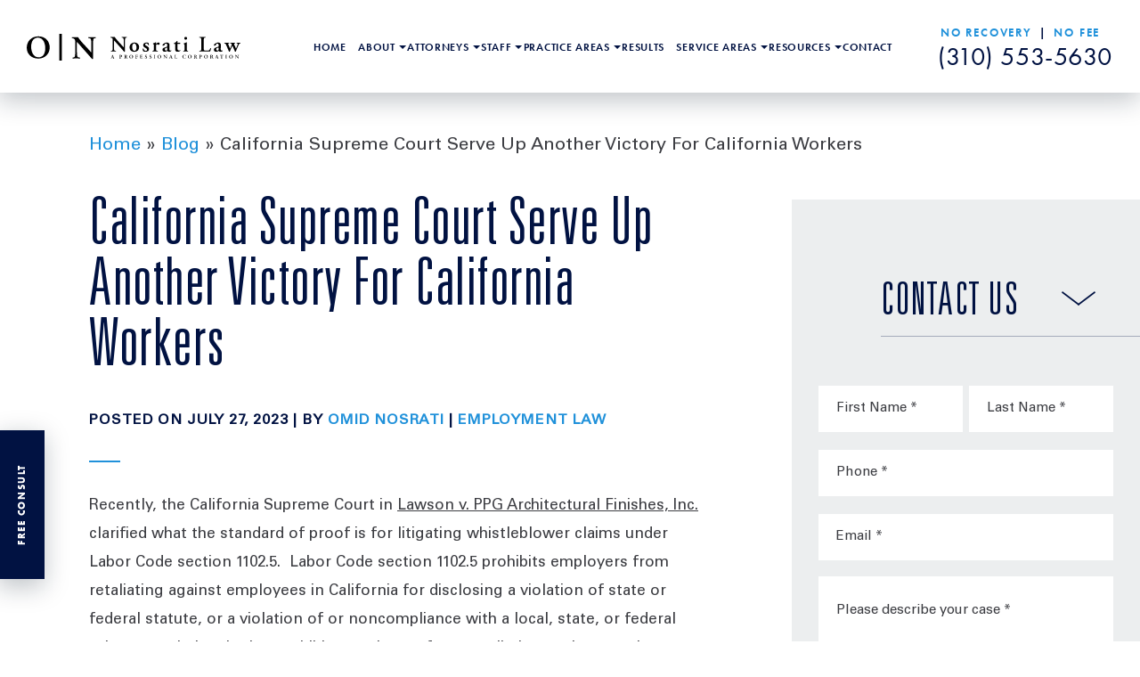

--- FILE ---
content_type: text/html; charset=UTF-8
request_url: https://nosratilaw.com/blog/another-victory-for-california-workers/
body_size: 27552
content:

<!DOCTYPE html>
<html lang="en-US">

<head> <script type="text/javascript" src="[data-uri]" defer></script>

	<meta charset="utf-8" />
	<meta http-equiv="Content-Type" content="text/html; charset=utf-8">
	<meta http-equiv="Content-Style-Type" content="text/css">
	<meta name="viewport" content="width=device-width, initial-scale=1.0">
	<meta name = "format-detection" content = "telephone=no">
    <link rel="icon" type="image/png" href="https://nosratilaw.com/wp-content/themes/nosrati/images/favicon.png">
    
    <meta name="google-site-verification" content="6JxntjpNOw4sgv0jCiTaTh7a7qZ3mwuFGdW4kZoKLtM" />
	


    <meta name='robots' content='index, follow, max-image-preview:large, max-snippet:-1, max-video-preview:-1' />

	<!-- This site is optimized with the Yoast SEO plugin v26.7 - https://yoast.com/wordpress/plugins/seo/ -->
	<title>California Supreme Court Serve Up Another Victory For California Workers</title>
	<meta name="description" content="Read our article entitled &quot;California Supreme Court Serve Up Another Victory For California Workers&quot; here!" />
	<link rel="canonical" href="https://nosratilaw.com/blog/another-victory-for-california-workers/" />
	<meta property="og:locale" content="en_US" />
	<meta property="og:type" content="article" />
	<meta property="og:title" content="California Supreme Court Serve Up Another Victory For California Workers" />
	<meta property="og:description" content="Read our article entitled &quot;California Supreme Court Serve Up Another Victory For California Workers&quot; here!" />
	<meta property="og:url" content="https://nosratilaw.com/blog/another-victory-for-california-workers/" />
	<meta property="og:site_name" content="Nosrati" />
	<meta property="article:publisher" content="https://www.facebook.com/nosratilaw/" />
	<meta property="article:author" content="https://www.facebook.com/nosratilaw/" />
	<meta property="article:published_time" content="2022-02-28T17:23:37+00:00" />
	<meta property="article:modified_time" content="2023-07-27T15:26:10+00:00" />
	<meta property="og:image" content="https://nosratilaw.com/wp-content/uploads/2021/11/nosrati-bg-n1.jpg" />
	<meta property="og:image:width" content="1550" />
	<meta property="og:image:height" content="1034" />
	<meta property="og:image:type" content="image/jpeg" />
	<meta name="author" content="Omid Nosrati" />
	<meta name="twitter:card" content="summary_large_image" />
	<meta name="twitter:creator" content="@NOSRATILAW" />
	<meta name="twitter:site" content="@NOSRATILAW" />
	<meta name="twitter:label1" content="Written by" />
	<meta name="twitter:data1" content="Omid Nosrati" />
	<meta name="twitter:label2" content="Est. reading time" />
	<meta name="twitter:data2" content="2 minutes" />
	<script type="application/ld+json" class="yoast-schema-graph">{"@context":"https://schema.org","@graph":[{"@type":"Article","@id":"https://nosratilaw.com/blog/another-victory-for-california-workers/#article","isPartOf":{"@id":"https://nosratilaw.com/blog/another-victory-for-california-workers/"},"author":{"name":"Omid Nosrati","@id":"https://nosratilaw.com/#/schema/person/340a3aa8f09f1f402d4242c967c2bc3c"},"headline":"California Supreme Court Serve Up Another Victory For California Workers","datePublished":"2022-02-28T17:23:37+00:00","dateModified":"2023-07-27T15:26:10+00:00","mainEntityOfPage":{"@id":"https://nosratilaw.com/blog/another-victory-for-california-workers/"},"wordCount":306,"commentCount":0,"publisher":{"@id":"https://nosratilaw.com/#organization"},"image":{"@id":"https://nosratilaw.com/blog/another-victory-for-california-workers/#primaryimage"},"thumbnailUrl":"https://nosratilaw.com/wp-content/uploads/2021/11/nosrati-bg-n1.jpg","articleSection":["Employment Law"],"inLanguage":"en-US","potentialAction":[{"@type":"CommentAction","name":"Comment","target":["https://nosratilaw.com/blog/another-victory-for-california-workers/#respond"]}]},{"@type":"WebPage","@id":"https://nosratilaw.com/blog/another-victory-for-california-workers/","url":"https://nosratilaw.com/blog/another-victory-for-california-workers/","name":"California Supreme Court Serve Up Another Victory For California Workers","isPartOf":{"@id":"https://nosratilaw.com/#website"},"primaryImageOfPage":{"@id":"https://nosratilaw.com/blog/another-victory-for-california-workers/#primaryimage"},"image":{"@id":"https://nosratilaw.com/blog/another-victory-for-california-workers/#primaryimage"},"thumbnailUrl":"https://nosratilaw.com/wp-content/uploads/2021/11/nosrati-bg-n1.jpg","datePublished":"2022-02-28T17:23:37+00:00","dateModified":"2023-07-27T15:26:10+00:00","description":"Read our article entitled \"California Supreme Court Serve Up Another Victory For California Workers\" here!","breadcrumb":{"@id":"https://nosratilaw.com/blog/another-victory-for-california-workers/#breadcrumb"},"inLanguage":"en-US","potentialAction":[{"@type":"ReadAction","target":["https://nosratilaw.com/blog/another-victory-for-california-workers/"]}]},{"@type":"ImageObject","inLanguage":"en-US","@id":"https://nosratilaw.com/blog/another-victory-for-california-workers/#primaryimage","url":"https://nosratilaw.com/wp-content/uploads/2021/11/nosrati-bg-n1.jpg","contentUrl":"https://nosratilaw.com/wp-content/uploads/2021/11/nosrati-bg-n1.jpg","width":1550,"height":1034,"caption":"Nosratilaw, A Professional Law Corporation"},{"@type":"BreadcrumbList","@id":"https://nosratilaw.com/blog/another-victory-for-california-workers/#breadcrumb","itemListElement":[{"@type":"ListItem","position":1,"name":"Home","item":"https://nosratilaw.com/"},{"@type":"ListItem","position":2,"name":"Blog","item":"https://nosratilaw.com/blog/"},{"@type":"ListItem","position":3,"name":"California Supreme Court Serve Up Another Victory For California Workers"}]},{"@type":"WebSite","@id":"https://nosratilaw.com/#website","url":"https://nosratilaw.com/","name":"Nosrati","description":"Advocates for all employees","publisher":{"@id":"https://nosratilaw.com/#organization"},"potentialAction":[{"@type":"SearchAction","target":{"@type":"EntryPoint","urlTemplate":"https://nosratilaw.com/?s={search_term_string}"},"query-input":{"@type":"PropertyValueSpecification","valueRequired":true,"valueName":"search_term_string"}}],"inLanguage":"en-US"},{"@type":"Organization","@id":"https://nosratilaw.com/#organization","name":"Nosratilaw, A Professional Law Corporation","url":"https://nosratilaw.com/","logo":{"@type":"ImageObject","inLanguage":"en-US","@id":"https://nosratilaw.com/#/schema/logo/image/","url":"https://nosratilaw.com/wp-content/uploads/2020/12/nosrati-logo.svg","contentUrl":"https://nosratilaw.com/wp-content/uploads/2020/12/nosrati-logo.svg","width":1,"height":1,"caption":"Nosratilaw, A Professional Law Corporation"},"image":{"@id":"https://nosratilaw.com/#/schema/logo/image/"},"sameAs":["https://www.facebook.com/nosratilaw/","https://x.com/NOSRATILAW","https://www.instagram.com/nosratilaw/"]},{"@type":"Person","@id":"https://nosratilaw.com/#/schema/person/340a3aa8f09f1f402d4242c967c2bc3c","name":"Omid Nosrati","image":{"@type":"ImageObject","inLanguage":"en-US","@id":"https://nosratilaw.com/#/schema/person/image/","url":"https://nosratilaw.com/wp-content/uploads/2024/04/Omid-Nosrati-author-pic-96x96.webp","contentUrl":"https://nosratilaw.com/wp-content/uploads/2024/04/Omid-Nosrati-author-pic-96x96.webp","caption":"Omid Nosrati"},"description":"Mr. Nosrati been selected as one of the Top 100 Labor and Employment lawyers in the State of California for 2016, 2017, and 2018 by The American Society of Legal Advocates (ASLA). He has a “Superb” (10 out of 10) rating on Avvo and a 4.9 out of 5.0 Peer Rating from other lawyers on Martindale Hubbell. Omid Nosrati is also a member of the respected California Employment Lawyers Association, Los Angeles County Bar Association, and Santa Monica Bar Association. He is a firm believer in education, loves to read about technology trends in the legal field and leverages his firm’s technological strengths to benefit each of his firm’s clients.","sameAs":["https://nosratilaw.com/our-lawyers/omid-nosrati/","https://www.facebook.com/nosratilaw/","https://www.instagram.com/nosratilaw/","https://www.linkedin.com/in/omid-nosrati-2b178456","https://profiles.superlawyers.com/california/los-angeles/lawyer/omid-nosrati/7aab3f8b-1d5c-4290-9145-61c6b7659012.html","https://x.com/NOSRATILAW","https://apps.calbar.ca.gov/attorney/Licensee/Detail/216350","https://www.avvo.com/attorneys/90067-ca-omid-nosrati-119977.html","https://lawyers.findlaw.com/profile/view/4032447_1","https://www.yelp.com/biz/the-law-office-of-omid-nosrati-los-angeles"],"url":"https://nosratilaw.com/blog/author/omid-nosrati/"}]}</script>
	<!-- / Yoast SEO plugin. -->


<link rel="alternate" type="application/rss+xml" title="Nosrati &raquo; California Supreme Court Serve Up Another Victory For California Workers Comments Feed" href="https://nosratilaw.com/blog/another-victory-for-california-workers/feed/" />
<link rel="alternate" title="oEmbed (JSON)" type="application/json+oembed" href="https://nosratilaw.com/wp-json/oembed/1.0/embed?url=https%3A%2F%2Fnosratilaw.com%2Fblog%2Fanother-victory-for-california-workers%2F" />
<link rel="alternate" title="oEmbed (XML)" type="text/xml+oembed" href="https://nosratilaw.com/wp-json/oembed/1.0/embed?url=https%3A%2F%2Fnosratilaw.com%2Fblog%2Fanother-victory-for-california-workers%2F&#038;format=xml" />

<link data-optimized="2" rel="stylesheet" href="https://nosratilaw.com/wp-content/litespeed/css/3fa21fbbdf33c4ed365d572e33f9fd2d.css?ver=b1fdc" />







<link rel="https://api.w.org/" href="https://nosratilaw.com/wp-json/" /><link rel="alternate" title="JSON" type="application/json" href="https://nosratilaw.com/wp-json/wp/v2/posts/2690" /><link rel="EditURI" type="application/rsd+xml" title="RSD" href="https://nosratilaw.com/xmlrpc.php?rsd" />
<meta name="generator" content="WordPress 6.9" />
<link rel='shortlink' href='https://nosratilaw.com/?p=2690' />
<!-- Global site tag (gtag.js) - Google Analytics -->
<script type="litespeed/javascript" data-src="https://www.googletagmanager.com/gtag/js?id=UA-62258612-1"></script>
<script src="[data-uri]" defer></script>
<!-- Google tag (gtag.js) --> <script type="litespeed/javascript" data-src="https://www.googletagmanager.com/gtag/js?id=G-GH57ZRS39B"></script> <script src="[data-uri]" defer></script>
<!-- Schema & Structured Data For WP v1.54 - -->
<script type="application/ld+json" class="saswp-schema-markup-output">
[{"@context":"https:\/\/schema.org\/","@graph":[{"@context":"https:\/\/schema.org\/","@type":"SiteNavigationElement","@id":"https:\/\/nosratilaw.com\/#home","name":"Home","url":"https:\/\/nosratilaw.com\/"},{"@context":"https:\/\/schema.org\/","@type":"SiteNavigationElement","@id":"https:\/\/nosratilaw.com\/#about","name":"About","url":"https:\/\/nosratilaw.com\/"},{"@context":"https:\/\/schema.org\/","@type":"SiteNavigationElement","@id":"https:\/\/nosratilaw.com\/#the-firm","name":"The Firm","url":"https:\/\/nosratilaw.com\/about\/"},{"@context":"https:\/\/schema.org\/","@type":"SiteNavigationElement","@id":"https:\/\/nosratilaw.com\/#reviews","name":"Reviews","url":"https:\/\/nosratilaw.com\/reviews\/"},{"@context":"https:\/\/schema.org\/","@type":"SiteNavigationElement","@id":"https:\/\/nosratilaw.com\/#scholarship","name":"Scholarship","url":"https:\/\/nosratilaw.com\/#scholarship"},{"@context":"https:\/\/schema.org\/","@type":"SiteNavigationElement","@id":"https:\/\/nosratilaw.com\/#attorneys","name":"Attorneys","url":"https:\/\/nosratilaw.com\/"},{"@context":"https:\/\/schema.org\/","@type":"SiteNavigationElement","@id":"https:\/\/nosratilaw.com\/#omid-nosrati-founder","name":"Omid Nosrati \u2013 Founder","url":"https:\/\/nosratilaw.com\/our-lawyers\/omid-nosrati\/"},{"@context":"https:\/\/schema.org\/","@type":"SiteNavigationElement","@id":"https:\/\/nosratilaw.com\/#rene-maldonado-partner","name":"Rene Maldonado \u2013 Partner","url":"https:\/\/nosratilaw.com\/our-lawyers\/rene-maldonado\/"},{"@context":"https:\/\/schema.org\/","@type":"SiteNavigationElement","@id":"https:\/\/nosratilaw.com\/#christine-harmandayan-managing-attorney","name":"Christine Harmandayan \u2013 Managing Attorney","url":"https:\/\/nosratilaw.com\/"},{"@context":"https:\/\/schema.org\/","@type":"SiteNavigationElement","@id":"https:\/\/nosratilaw.com\/#loveleen-dhote-associate","name":"Loveleen Dhote \u2013 Associate","url":"https:\/\/nosratilaw.com\/"},{"@context":"https:\/\/schema.org\/","@type":"SiteNavigationElement","@id":"https:\/\/nosratilaw.com\/#daniela-sanchez-associate","name":"Daniela Sanchez \u2013 Associate","url":"https:\/\/nosratilaw.com\/"},{"@context":"https:\/\/schema.org\/","@type":"SiteNavigationElement","@id":"https:\/\/nosratilaw.com\/#nora-pakravan-associate","name":"Nora Pakravan \u2013 Associate","url":"https:\/\/nosratilaw.com\/"},{"@context":"https:\/\/schema.org\/","@type":"SiteNavigationElement","@id":"https:\/\/nosratilaw.com\/#staff","name":"Staff","url":"https:\/\/nosratilaw.com\/"},{"@context":"https:\/\/schema.org\/","@type":"SiteNavigationElement","@id":"https:\/\/nosratilaw.com\/#catherine-castaneda-legal-assistant","name":"Catherine Castaneda \u2013 Legal Assistant","url":"https:\/\/nosratilaw.com\/"},{"@context":"https:\/\/schema.org\/","@type":"SiteNavigationElement","@id":"https:\/\/nosratilaw.com\/#andrea-ayala-intake-specialist","name":"Andrea Ayala \u2013 Intake Specialist","url":"https:\/\/nosratilaw.com\/"},{"@context":"https:\/\/schema.org\/","@type":"SiteNavigationElement","@id":"https:\/\/nosratilaw.com\/#yesli-ramirez-paralegal","name":"Yesli Ramirez \u2013 Paralegal","url":"https:\/\/nosratilaw.com\/"},{"@context":"https:\/\/schema.org\/","@type":"SiteNavigationElement","@id":"https:\/\/nosratilaw.com\/#jenefer-dang-paralegal","name":"Jenefer Dang \u2013 Paralegal","url":"https:\/\/nosratilaw.com\/"},{"@context":"https:\/\/schema.org\/","@type":"SiteNavigationElement","@id":"https:\/\/nosratilaw.com\/#matthew-houlin-law-clerk","name":"Matthew Houlin \u2013 Law Clerk","url":"https:\/\/nosratilaw.com\/"},{"@context":"https:\/\/schema.org\/","@type":"SiteNavigationElement","@id":"https:\/\/nosratilaw.com\/#practice-areas","name":"Practice Areas","url":"https:\/\/nosratilaw.com\/"},{"@context":"https:\/\/schema.org\/","@type":"SiteNavigationElement","@id":"https:\/\/nosratilaw.com\/#wrongful-termination","name":"Wrongful Termination","url":"https:\/\/nosratilaw.com\/los-angeles-wrongful-termination-lawyer\/"},{"@context":"https:\/\/schema.org\/","@type":"SiteNavigationElement","@id":"https:\/\/nosratilaw.com\/#sexual-harassment","name":"Sexual Harassment","url":"https:\/\/nosratilaw.com\/los-angeles-sexual-harassment-lawyer\/"},{"@context":"https:\/\/schema.org\/","@type":"SiteNavigationElement","@id":"https:\/\/nosratilaw.com\/#discrimination","name":"Discrimination","url":"https:\/\/nosratilaw.com\/los-angeles-discrimination-lawyer\/"},{"@context":"https:\/\/schema.org\/","@type":"SiteNavigationElement","@id":"https:\/\/nosratilaw.com\/#retaliation","name":"Retaliation","url":"https:\/\/nosratilaw.com\/los-angeles-retaliation-lawyer\/"},{"@context":"https:\/\/schema.org\/","@type":"SiteNavigationElement","@id":"https:\/\/nosratilaw.com\/#wage-and-hour-disputes","name":"Wage and Hour Disputes","url":"https:\/\/nosratilaw.com\/los-angeles-wage-and-hour-lawyer\/"},{"@context":"https:\/\/schema.org\/","@type":"SiteNavigationElement","@id":"https:\/\/nosratilaw.com\/#view-all","name":"View All","url":"https:\/\/nosratilaw.com\/practice-areas\/"},{"@context":"https:\/\/schema.org\/","@type":"SiteNavigationElement","@id":"https:\/\/nosratilaw.com\/#results","name":"Results","url":"https:\/\/nosratilaw.com\/results\/"},{"@context":"https:\/\/schema.org\/","@type":"SiteNavigationElement","@id":"https:\/\/nosratilaw.com\/#service-areas","name":"Service Areas","url":"https:\/\/nosratilaw.com\/locations\/"},{"@context":"https:\/\/schema.org\/","@type":"SiteNavigationElement","@id":"https:\/\/nosratilaw.com\/#los-angeles-county","name":"Los Angeles County","url":"https:\/\/nosratilaw.com\/"},{"@context":"https:\/\/schema.org\/","@type":"SiteNavigationElement","@id":"https:\/\/nosratilaw.com\/#los-angeles","name":"Los Angeles","url":"https:\/\/nosratilaw.com\/"},{"@context":"https:\/\/schema.org\/","@type":"SiteNavigationElement","@id":"https:\/\/nosratilaw.com\/#glendale","name":"Glendale","url":"https:\/\/nosratilaw.com\/glendale-employment-lawyer\/"},{"@context":"https:\/\/schema.org\/","@type":"SiteNavigationElement","@id":"https:\/\/nosratilaw.com\/#lancaster","name":"Lancaster","url":"https:\/\/nosratilaw.com\/lancaster-employment-lawyer\/"},{"@context":"https:\/\/schema.org\/","@type":"SiteNavigationElement","@id":"https:\/\/nosratilaw.com\/#palmdale","name":"Palmdale","url":"https:\/\/nosratilaw.com\/palmdale-employment-lawyer\/"},{"@context":"https:\/\/schema.org\/","@type":"SiteNavigationElement","@id":"https:\/\/nosratilaw.com\/#santa-clarita","name":"Santa Clarita","url":"https:\/\/nosratilaw.com\/santa-clarita-employment-lawyer\/"},{"@context":"https:\/\/schema.org\/","@type":"SiteNavigationElement","@id":"https:\/\/nosratilaw.com\/#long-beach","name":"Long Beach","url":"https:\/\/nosratilaw.com\/long-beach-employment-lawyer\/"},{"@context":"https:\/\/schema.org\/","@type":"SiteNavigationElement","@id":"https:\/\/nosratilaw.com\/#pomona","name":"Pomona","url":"https:\/\/nosratilaw.com\/pomona-employment-lawyer\/"},{"@context":"https:\/\/schema.org\/","@type":"SiteNavigationElement","@id":"https:\/\/nosratilaw.com\/#burbank","name":"Burbank","url":"https:\/\/nosratilaw.com\/burbank-employment-lawyer\/"},{"@context":"https:\/\/schema.org\/","@type":"SiteNavigationElement","@id":"https:\/\/nosratilaw.com\/#pasadena","name":"Pasadena","url":"https:\/\/nosratilaw.com\/pasadena-employment-lawyer\/"},{"@context":"https:\/\/schema.org\/","@type":"SiteNavigationElement","@id":"https:\/\/nosratilaw.com\/#torrance","name":"Torrance","url":"https:\/\/nosratilaw.com\/torrance-employment-lawyer\/"},{"@context":"https:\/\/schema.org\/","@type":"SiteNavigationElement","@id":"https:\/\/nosratilaw.com\/#el-segundo","name":"El Segundo","url":"https:\/\/nosratilaw.com\/el-segundo-employment-lawyer\/"},{"@context":"https:\/\/schema.org\/","@type":"SiteNavigationElement","@id":"https:\/\/nosratilaw.com\/#san-bernardino-county","name":"San Bernardino County","url":"https:\/\/nosratilaw.com\/"},{"@context":"https:\/\/schema.org\/","@type":"SiteNavigationElement","@id":"https:\/\/nosratilaw.com\/#san-bernardino","name":"San Bernardino","url":"https:\/\/nosratilaw.com\/san-bernardino-employment-lawyer\/"},{"@context":"https:\/\/schema.org\/","@type":"SiteNavigationElement","@id":"https:\/\/nosratilaw.com\/#fontana","name":"Fontana","url":"https:\/\/nosratilaw.com\/fontana-employment-lawyer\/"},{"@context":"https:\/\/schema.org\/","@type":"SiteNavigationElement","@id":"https:\/\/nosratilaw.com\/#rancho-cucamonga","name":"Rancho Cucamonga","url":"https:\/\/nosratilaw.com\/rancho-cucamonga-employment-lawyer\/"},{"@context":"https:\/\/schema.org\/","@type":"SiteNavigationElement","@id":"https:\/\/nosratilaw.com\/#ontario","name":"Ontario","url":"https:\/\/nosratilaw.com\/ontario-employment-lawyer\/"},{"@context":"https:\/\/schema.org\/","@type":"SiteNavigationElement","@id":"https:\/\/nosratilaw.com\/#victorville","name":"Victorville","url":"https:\/\/nosratilaw.com\/victorville-employment-lawyer\/"},{"@context":"https:\/\/schema.org\/","@type":"SiteNavigationElement","@id":"https:\/\/nosratilaw.com\/#chino","name":"Chino","url":"https:\/\/nosratilaw.com\/chino-employment-lawyer\/"},{"@context":"https:\/\/schema.org\/","@type":"SiteNavigationElement","@id":"https:\/\/nosratilaw.com\/#chino-hills","name":"Chino Hills","url":"https:\/\/nosratilaw.com\/chino-hills-employment-lawyer\/"},{"@context":"https:\/\/schema.org\/","@type":"SiteNavigationElement","@id":"https:\/\/nosratilaw.com\/#riverside-county","name":"Riverside County","url":"https:\/\/nosratilaw.com\/"},{"@context":"https:\/\/schema.org\/","@type":"SiteNavigationElement","@id":"https:\/\/nosratilaw.com\/#riverside","name":"Riverside","url":"https:\/\/nosratilaw.com\/riverside-employment-lawyer\/"},{"@context":"https:\/\/schema.org\/","@type":"SiteNavigationElement","@id":"https:\/\/nosratilaw.com\/#orange-county","name":"Orange County","url":"https:\/\/nosratilaw.com\/"},{"@context":"https:\/\/schema.org\/","@type":"SiteNavigationElement","@id":"https:\/\/nosratilaw.com\/#orange-county","name":"Orange County","url":"https:\/\/nosratilaw.com\/orange-county-employment-lawyer\/"},{"@context":"https:\/\/schema.org\/","@type":"SiteNavigationElement","@id":"https:\/\/nosratilaw.com\/#santa-ana","name":"Santa Ana","url":"https:\/\/nosratilaw.com\/santa-ana-employment-lawyer\/"},{"@context":"https:\/\/schema.org\/","@type":"SiteNavigationElement","@id":"https:\/\/nosratilaw.com\/#irvine","name":"Irvine","url":"https:\/\/nosratilaw.com\/irvine-employment-lawyer\/"},{"@context":"https:\/\/schema.org\/","@type":"SiteNavigationElement","@id":"https:\/\/nosratilaw.com\/#anaheim","name":"Anaheim","url":"https:\/\/nosratilaw.com\/anaheim-employment-lawyer\/"},{"@context":"https:\/\/schema.org\/","@type":"SiteNavigationElement","@id":"https:\/\/nosratilaw.com\/#huntington-beach","name":"Huntington Beach","url":"https:\/\/nosratilaw.com\/huntington-beach-employment-lawyer\/"},{"@context":"https:\/\/schema.org\/","@type":"SiteNavigationElement","@id":"https:\/\/nosratilaw.com\/#blog","name":"Blog","url":"https:\/\/nosratilaw.com\/blog\/"},{"@context":"https:\/\/schema.org\/","@type":"SiteNavigationElement","@id":"https:\/\/nosratilaw.com\/#articles","name":"Articles","url":"https:\/\/nosratilaw.com\/articles\/"},{"@context":"https:\/\/schema.org\/","@type":"SiteNavigationElement","@id":"https:\/\/nosratilaw.com\/#media-center","name":"Media Center","url":"https:\/\/nosratilaw.com\/media-center\/"},{"@context":"https:\/\/schema.org\/","@type":"SiteNavigationElement","@id":"https:\/\/nosratilaw.com\/#sitemap","name":"Sitemap","url":"https:\/\/nosratilaw.com\/site-map\/"},{"@context":"https:\/\/schema.org\/","@type":"SiteNavigationElement","@id":"https:\/\/nosratilaw.com\/#contact","name":"Contact","url":"https:\/\/nosratilaw.com\/contact\/"}]}]
</script>

		
		

    <!-- Schema
    --------------------------------------------------------------------------------------- -->
    

    <!-- Analytics
    --------------------------------------------------------------------------------------- -->
        


</head>

	<body class="wp-singular post-template-default single single-post postid-2690 single-format-standard wp-theme-nosrati" >


        <!-- Pop Up Form
         --------------------------------------------------------------------------------------- -->

        <div class="pop-up-form">
            <div class="pop-up-form-exit">
                <div></div>
                <div></div>
            </div>

            <div class="pop-up-form-box">
                <div class="h4-pop-item-old">SCHEDULE YOUR <span>FREE CASE REVIEW</span></div>

                <script type="text/javascript"></script>
                <div class='gf_browser_unknown gform_wrapper gform_legacy_markup_wrapper' id='gform_wrapper_2' ><div id='gf_2' class='gform_anchor' tabindex='-1'></div><form method='post' enctype='multipart/form-data' target='gform_ajax_frame_2' id='gform_2'  action='/blog/another-victory-for-california-workers/#gf_2' >
                        <div class='gform_body gform-body'><ul id='gform_fields_2' class='gform_fields top_label form_sublabel_below description_below'><li id="field_2_1" class="gfield gfield_contains_required field_sublabel_below field_description_below gfield_visibility_visible" ><label class='gfield_label' for='input_2_1' >First Name<span class="gfield_required"><span class="gfield_required gfield_required_asterisk">*</span></span></label><div class='ginput_container ginput_container_text'><input name='input_1' id='input_2_1' type='text' value='' class='medium'   tabindex='1000' placeholder='First Name *' aria-required="true" aria-invalid="false"   /> </div></li><li id="field_2_2" class="gfield gfield_contains_required field_sublabel_below field_description_below gfield_visibility_visible" ><label class='gfield_label' for='input_2_2' >Last Name<span class="gfield_required"><span class="gfield_required gfield_required_asterisk">*</span></span></label><div class='ginput_container ginput_container_text'><input name='input_2' id='input_2_2' type='text' value='' class='medium'   tabindex='1001' placeholder='Last Name *' aria-required="true" aria-invalid="false"   /> </div></li><li id="field_2_3" class="gfield gfield_contains_required field_sublabel_below field_description_below gfield_visibility_visible" ><label class='gfield_label' for='input_2_3' >Phone<span class="gfield_required"><span class="gfield_required gfield_required_asterisk">*</span></span></label><div class='ginput_container ginput_container_phone'><input name='input_3' id='input_2_3' type='text' value='' class='medium' tabindex='1002' placeholder='Phone *' aria-required="true" aria-invalid="false"   /></div></li><li id="field_2_4" class="gfield gfield_contains_required field_sublabel_below field_description_below gfield_visibility_visible" ><label class='gfield_label' for='input_2_4' >Email<span class="gfield_required"><span class="gfield_required gfield_required_asterisk">*</span></span></label><div class='ginput_container ginput_container_email'>
                            <input name='input_4' id='input_2_4' type='text' value='' class='medium' tabindex='1003'  placeholder='Email *' aria-required="true" aria-invalid="false"  />
                        </div></li><li id="field_2_5" class="gfield gfield_contains_required field_sublabel_below field_description_below gfield_visibility_visible" ><label class='gfield_label' for='input_2_5' >Please describe your case<span class="gfield_required"><span class="gfield_required gfield_required_asterisk">*</span></span></label><div class='ginput_container ginput_container_textarea'><textarea name='input_5' id='input_2_5' class='textarea medium' tabindex='1004'   placeholder='Please describe your case *' aria-required="true" aria-invalid="false"   rows='10' cols='50'></textarea></div></li><li id="field_2_6" class="gfield gfield_contains_required field_sublabel_below field_description_below gfield_visibility_visible" ><label class='gfield_label screen-reader-text gfield_label_before_complex'  ><span class="gfield_required"><span class="gfield_required gfield_required_asterisk">*</span></span></label><div class='ginput_container ginput_container_checkbox'><ul class='gfield_checkbox' id='input_2_6'><li class='gchoice gchoice_2_6_1'>
								<input class='gfield-choice-input' name='input_6.1' type='checkbox'  value='I have read the &lt;a href=&quot;/disclaimer/&quot; target=&quot;blank&quot;&gt;disclaimer&lt;/a&gt;'  id='choice_2_6_1' tabindex='1005'  />
								<label for='choice_2_6_1' id='label_2_6_1'>I have read the <a href="/disclaimer/" target="blank">disclaimer</a></label>
							</li></ul></div></li><li id="field_2_7" class="gfield gform_hidden field_sublabel_below field_description_below gfield_visibility_visible" ><div class='ginput_container ginput_container_text'><input name='input_7' id='input_2_7' type='hidden' class='gform_hidden'  aria-invalid="false" value='Email' /></div></li><li id="field_2_8" class="gfield gform_validation_container field_sublabel_below field_description_below gfield_visibility_visible" ><label class='gfield_label' for='input_2_8' >Email</label><div class='ginput_container'><input name='input_8' id='input_2_8' type='text' value='' /></div><div class='gfield_description' id='gfield_description_2_8'>This field is for validation purposes and should be left unchanged.</div></li></ul></div>
        <div class='gform_footer top_label'> <input type='submit' id='gform_submit_button_2' class='gform_button button' value='Submit your message' tabindex='1006' onclick='if(window["gf_submitting_2"]){return false;}  window["gf_submitting_2"]=true;  ' onkeypress='if( event.keyCode == 13 ){ if(window["gf_submitting_2"]){return false;} window["gf_submitting_2"]=true;  jQuery("#gform_2").trigger("submit",[true]); }' /> <input type='hidden' name='gform_ajax' value='form_id=2&amp;title=&amp;description=&amp;tabindex=12' />
            <input type='hidden' class='gform_hidden' name='is_submit_2' value='1' />
            <input type='hidden' class='gform_hidden' name='gform_submit' value='2' />
            
            <input type='hidden' class='gform_hidden' name='gform_unique_id' value='' />
            <input type='hidden' class='gform_hidden' name='state_2' value='WyJbXSIsIjA3NjkwNjVjNzAzMGMyYmFjZjkyNWE3Yzc2YjNlOTQyIl0=' />
            <input type='hidden' class='gform_hidden' name='gform_target_page_number_2' id='gform_target_page_number_2' value='0' />
            <input type='hidden' class='gform_hidden' name='gform_source_page_number_2' id='gform_source_page_number_2' value='1' />
            <input type='hidden' name='gform_field_values' value='' />
            
        </div>
                        <p style="display: none !important;" class="akismet-fields-container" data-prefix="ak_"><label>&#916;<textarea name="ak_hp_textarea" cols="45" rows="8" maxlength="100"></textarea></label><input type="hidden" id="ak_js_1" name="ak_js" value="246"/><script src="[data-uri]" defer></script></p></form>
                        </div>
                <iframe data-lazyloaded="1" src="about:blank" style='display:none;width:0px;height:0px;' data-src='about:blank' name='gform_ajax_frame_2' id='gform_ajax_frame_2' title='This iframe contains the logic required to handle Ajax powered Gravity Forms.'></iframe>
                <script type='text/javascript' src="[data-uri]" defer></script>
                <p class="pop-up-all-fields">ALL FIELDS REQUIRED*</p>
            </div>
        </div>




        <!-- Slide In Email Button
         --------------------------------------------------------------------------------------- -->

        <div class="slide-in-button">
            <img data-lazyloaded="1" src="[data-uri]" data-src="https://nosratilaw.com/wp-content/themes/nosrati/images/consult-button.svg" alt="">
            <p>FREE CONSULT</p>
        </div>



        <!-- Sticky Nav Bar
         --------------------------------------------------------------------------------------- -->

        <div class="sticky-nav-bar">
            <div class="sticky-nav-bar-logo">
                <a href="https://nosratilaw.com/">
                    <svg version="1.1" id="Layer_1" xmlns="http://www.w3.org/2000/svg" xmlns:xlink="http://www.w3.org/1999/xlink" x="0px" y="0px"
	 viewBox="0 0 1920 242.2" style="enable-background:new 0 0 1920 242.2;" xml:space="preserve">
<g>
	<path class="st0" d="M206.2,124c0,57.4-43.7,100.2-102.5,100.2C37.8,224.2,0,178,0,126C0,66.6,43.1,22.6,104.2,22.6
		C171.5,22.6,206.2,71,206.2,124z M39.5,117.7c0,40.2,17.2,94.9,67,94.9c33.2,0,60-24.8,60-83.3c0-44-19.8-94.9-66.1-94.9
		C71.3,34.4,39.5,55.5,39.5,117.7z"/>
</g>
<g>
	<path class="st0" d="M596,173.2c0,8.7,0,44.5,0.9,51.3c-2.3,3.1-6.4,4.4-9.9,4c-4.7-6.2-13.2-16-34.1-39.9l-68.1-77.7
		c-18.9-21.3-28.2-32.4-33.2-36.6c-0.9,0-0.9,3.1-0.9,18.6v56.8c0,21.9,0.3,48.7,5.3,57.4c2.6,4.4,7.6,6.2,14.9,7.3l6.4,0.9
		c2.6,2,2.3,7.6-0.6,8.4c-10.7-0.6-22.2-0.9-33.2-0.9c-12.2,0-20,0.3-30.4,0.9c-2.3-1.4-2.9-6.4-0.6-8.4l6.4-1.4
		c5.6-0.9,10.7-2,12.9-6.7c3.7-9,3.7-34.4,3.7-57.4v-69c0-22.8,0.3-27.3-9.6-35.8c-3.1-2.6-11.3-5-15.5-5.9l-4.4-0.9
		c-2-1.7-1.7-7.6,1.1-8.4c11,1.1,27.1,0.9,34.4,0.9c6.2,0,13.2-0.3,20-0.9c5,12.5,36.6,49.2,47,60.3l29.1,31.5
		c12.2,13.5,39.4,44.2,42.2,46c0.9-0.9,0.9-2.3,0.9-7v-56.8c0-21.9-0.3-48.7-5.6-57.4c-2.6-4.4-7.3-6.2-14.6-7.3l-6.7-0.9
		c-2.6-2-2.3-7.6,0.6-8.4c11.3,0.6,22.2,0.9,33.5,0.9c12.5,0,20-0.3,30.6-0.9c2.3,1.4,2.9,6.4,0.6,8.4l-6.7,1.4
		c-5.6,0.9-10.5,2-12.5,6.7c-4,9-4,34.4-4,57.4L596,173.2L596,173.2z"/>
</g>
<rect x="292.6" class="st0" width="22.6" height="242.2"/>
<g>
	<path class="st0" d="M882,126c0,6,0,30.4,0.6,34.9c-1.6,2.1-4.4,3-6.7,2.7c-3.1-4.2-8.9-10.9-23.2-27.2l-46.5-53
		c-12.9-14.5-19.3-22-22.6-25.1c-0.6,0-0.6,2.1-0.6,12.7v38.8c0,14.9,0.1,33.2,3.6,39.1c1.7,3,5.2,4.2,10.2,5l4.4,0.6
		c1.7,1.4,1.6,5.2-0.4,5.7c-7.3-0.4-15-0.6-22.6-0.6c-8.3,0-13.7,0.1-20.6,0.6c-1.6-1-2-4.4-0.4-5.7l4.4-1c3.7-0.6,7.3-1.4,8.7-4.6
		c2.6-6.2,2.6-23.5,2.6-39.1V62.8c0-15.5,0.1-18.6-6.6-24.5c-2.1-1.7-7.7-3.4-10.6-4l-3-0.6c-1.4-1.1-1.1-5.2,0.9-5.7
		c7.6,0.9,18.5,0.6,23.5,0.6c4.2,0,8.9-0.1,13.7-0.6c3.4,8.6,25.1,33.5,31.9,41.1l19.9,21.5c8.3,9.2,26.8,30.2,28.8,31.4
		c0.6-0.6,0.6-1.6,0.6-4.7V78.5c0-14.9-0.1-33.2-3.7-39.1c-1.7-3-5-4.2-9.9-5l-4.6-0.6c-1.7-1.4-1.6-5.2,0.4-5.7
		c7.7,0.4,15,0.6,22.9,0.6c8.6,0,13.7-0.1,20.9-0.6c1.6,1,2,4.4,0.4,5.7l-4.6,1c-3.7,0.6-7.2,1.4-8.6,4.6
		c-2.7,6.2-2.7,23.5-2.7,39.1V126H882z"/>
	<path class="st0" d="M1009.4,119.7c0,28.2-19.9,42.9-43.5,42.9c-22.9,0-41.9-14.5-41.9-40.5c0-26.6,20.3-43.2,43.5-43.2
		C990.1,78.7,1009.4,93.9,1009.4,119.7z M968.3,154.6c13.7,0,17.6-16.3,17.6-31.6c0-16.7-5.7-36.4-20.5-36.4
		c-10.2,0-18,10.3-18,32.4C947.6,137.1,954,154.6,968.3,154.6z"/>
	<path class="st0" d="M1045.2,156.2c-2-3.7-3.1-13.9-2.7-22.5c1.1-1.6,4.2-1.7,5.6-0.4c3.6,11.2,10.9,21.6,21.5,21.6
		c6.2,0,11.2-4.2,11.2-11.2c0-7.3-6.6-12.2-13.5-15.5c-10.3-5-21-12.3-21-25.1c-0.1-15.5,13.2-24.6,29.6-24.6c8.2,0,15.7,2.4,18.5,4
		c2,4.2,3,10.3,3,19.3c-0.6,1.6-4,2.1-5.3,1c-3-9.2-9.3-16.7-17-16.7c-6.3,0-11.2,4.6-11.2,10.3s5.7,9.9,13.3,13.5
		c10.7,5.2,22,11.9,22,27.6c0,17.3-15.3,24.8-30.9,24.8C1059.7,162.6,1051.7,161.1,1045.2,156.2z"/>
	<path class="st0" d="M1141.7,106.9c0-8.9,0-11.3-5-14.3l-2.4-1.4c-0.6-0.9-0.6-3.6,0.1-4.6c8.6-2.7,19-7.2,25.1-10.7
		c1.1,0,2.4,0.6,2.7,1.7c-0.1,3.7-0.4,7.2-0.4,8.9c0,1.4,0.9,2.4,2,2.4c6.2-4.4,12.7-10.3,19.5-10.3c7,0,10.9,4.6,10.9,9.7
		c0,7.7-5.7,11.5-11.2,11.5c-2,0-3.7-0.6-5.3-1.6c-5-3.4-8.3-3.7-9.6-3.7c-4.6,0-5.7,4.6-5.7,14.3V136c0,14.7,0.9,16.9,7.7,17.6
		l7.7,0.9c1.4,1.4,1.1,5-0.4,5.7c-11.9-0.4-18.6-0.6-26.1-0.6c-6.6,0-13.2,0.1-20.6,0.6c-1.6-0.9-1.7-4.4-0.4-5.7l3.6-0.6
		c6.7-1,7.6-3.1,7.6-17.9v-29.1H1141.7z"/>
	<path class="st0" d="M1281.4,134.6c-0.6,11.5,2.4,17.5,9.6,17.5c3.4,0,6.2-2.1,6.7-2.1c1,0,2.4,2.1,1.7,4c-4,5.6-13.7,8.7-19.9,8.7
		c-5,0-10.6-1.4-14.3-5.6c-1.4-1.4-2.1-2.4-3.1-2.4s-2.4,1-5.3,2.7c-3.7,2.4-9.7,5.2-16.9,5.2c-13.5,0-20.3-9.3-20.3-19.3
		c0-7.2,2.7-13.7,16.5-18.5c7-2.4,14.5-5.2,21.9-7.9c4-1.4,4.6-3.1,4.6-5.2l0.1-5.2c0.4-10.2-2.4-18.9-12.2-18.9
		c-5.6,0-9.7,3-10.6,8.7c-0.4,3.7-1.6,5.7-3.7,7.2c-2.7,1.7-8.3,3.6-12.7,3.6c-2.6,0-3.7-1.4-3.7-3.1c0-2.4,1.1-6.6,7.7-12.7
		c6.2-5.7,20.5-12.5,30.6-12.5c15.7,0,25.5,7.3,24.6,24.8L1281.4,134.6z M1262,127.8c0-2.1-0.6-3.4-1.6-3.4c-1.6,0-5.2,1-8.7,2.4
		c-5.6,2-10.7,4.7-10.7,13.3c0,5.2,3.6,11.5,11.2,11.5c7.2,0,9.3-4.7,9.6-9.6L1262,127.8z"/>
	<path class="st0" d="M1357.9,90.3c-3.6,0-3.7,0.4-3.7,6.7v30.6c0,12.5,1.7,23.6,14.5,23.6c4,0,6.3-1.4,9.6-3.6c1.7,0.1,3,1.7,2.6,4
		c-4,5.6-13.2,10.9-25.2,10.9c-18.9,0-22.2-10.9-22.2-24.8V97.5c0-7-0.4-7.2-3.6-7.2h-7c-2-1-2.4-4.2-0.6-5.3
		c6.7-2.6,11.3-5.2,15.7-8.3c3.7-2.7,8.2-7,10.9-12.3c1.7-1.1,4.6-0.6,5.6,1v11.9c0,3.1,0,3.7,3.7,3.7h19.6c1.1,0.6,1.6,2.1,1.6,4.2
		c-0.1,2.4-1,4.2-2.6,5.2L1357.9,90.3L1357.9,90.3z"/>
	<path class="st0" d="M1438.5,136.1c0,14.7,0.9,16.9,7.6,17.9l3.6,0.6c1.4,1.4,1.1,5-0.4,5.7c-7.3-0.4-14-0.6-21.5-0.6
		c-6.6,0-13.3,0.1-20.9,0.6c-1.6-0.9-1.7-4.4-0.4-5.7l3.6-0.6c6.7-1,7.6-3.1,7.6-17.9v-29.2c0-8.9,0-11.3-5-14.3l-2.4-1.4
		c-0.6-0.9-0.6-3.6,0.1-4.6c10.3-3,20.3-7.3,25.8-10.7c1.1,0.1,2.1,0.6,2.7,1.6c-0.4,6.6-0.6,16-0.6,24.2v34.5H1438.5z M1415.3,40.1
		c0-7.2,5.2-12.5,12.7-12.5s12.7,5.3,12.7,12.5s-5.2,12.5-12.7,12.5S1415.3,47.2,1415.3,40.1z"/>
	<path class="st0" d="M1590.4,127c0,9.9,0.4,17,3.4,20.5c2.4,2.7,5.6,4.4,21.5,4.4c22,0,25.2-1,34.4-21.5c2-1,5.2-0.4,6.2,1.1
		c-1.6,8.3-6,23.5-8.3,28.8c-4.2-0.1-10.6-0.4-18.6-0.4c-7.9-0.1-17.9-0.1-29.1-0.1h-20.6c-10.2,0-20,0.1-28.3,0.6
		c-1.6-0.9-2.1-4.7-0.4-5.7l6-1c9.3-1.1,11.2-1.7,11.2-22.5V57.3c0-20.6-1.7-21.2-11.2-22.6l-5.6-0.9c-1.4-1-1.4-5,0.4-5.7
		c9.9,0.4,18.9,0.6,28.1,0.6c8.7,0,17.6-0.1,26.5-0.6c1.7,0.9,2,4.7,0.4,5.7l-4.4,0.9c-9.3,1.4-11.2,2-11.2,22.6V127H1590.4z"/>
	<path class="st0" d="M1743,134.6c-0.6,11.5,2.4,17.5,9.6,17.5c3.4,0,6.2-2.1,6.7-2.1c1,0,2.4,2.1,1.7,4c-4,5.6-13.7,8.7-19.9,8.7
		c-5,0-10.6-1.4-14.3-5.6c-1.4-1.4-2.1-2.4-3.1-2.4s-2.4,1-5.3,2.7c-3.7,2.4-9.7,5.2-16.9,5.2c-13.5,0-20.3-9.3-20.3-19.3
		c0-7.2,2.7-13.7,16.5-18.5c7-2.4,14.5-5.2,21.9-7.9c4-1.4,4.6-3.1,4.6-5.2l0.1-5.2c0.4-10.2-2.4-18.9-12.2-18.9
		c-5.6,0-9.7,3-10.6,8.7c-0.4,3.7-1.6,5.7-3.7,7.2c-2.7,1.7-8.3,3.6-12.7,3.6c-2.6,0-3.7-1.4-3.7-3.1c0-2.4,1.1-6.6,7.7-12.7
		c6.2-5.7,20.5-12.5,30.6-12.5c15.7,0,25.5,7.3,24.6,24.8L1743,134.6z M1723.5,127.8c0-2.1-0.6-3.4-1.6-3.4c-1.6,0-5.2,1-8.7,2.4
		c-5.6,2-10.7,4.7-10.7,13.3c0,5.2,3.6,11.5,11.2,11.5c7.2,0,9.3-4.7,9.6-9.6L1723.5,127.8z"/>
	<path class="st0" d="M1867.5,87.5c-3.4,0.9-5,1.4-5,2.6c0,1,0.1,2.1,1.1,4.7c3.6,9.7,12.9,29.9,16.7,38.5
		c3.4-6.7,11.2-26.6,13.9-34.4c1.6-4.6,2.1-7,2.1-8.3c0-1.1-1.4-2-3.7-2.6l-6.7-1.4c-1.6-1.1-1.1-5,0.4-5.7
		c6.7,0.4,11.7,0.6,16.3,0.6c4.6,0,9.3-0.1,15.7-0.6c1.7,0.9,2,4.2,0.6,5.7l-3.7,1c-5.2,1.4-7,2.6-11.2,12.3l-12.2,27.6
		c-4.4,10.2-9.6,23-13.5,33.8c-0.9,0.9-2,1.1-3.4,1.1c-1.4,0-2.6-0.4-3.6-1.1c-7.2-17.5-17.6-40.9-23.6-54
		c-6,12.7-19.6,42.9-23.5,54c-0.9,0.9-2,1.1-3.4,1.1s-2.6-0.4-3.6-1.1c-1.6-4.4-5.7-14.9-9.9-24.1c-4-8.7-10.3-24.5-18.6-42.7
		c-2-4.2-3.6-5.7-9.2-7.2l-3.4-0.9c-1.4-1.6-1-5,0.6-5.7c7.2,0.4,13.3,0.6,21,0.6c7.6,0,14.3-0.1,19.6-0.6c1.6,0.9,1.7,4.7,0.4,5.7
		l-3.4,1c-3,0.9-4.7,1.4-4.7,2.7c0,1.1,0.9,3,2.1,6.3l5.2,12.9c3.7,9.6,8.3,19.9,9.9,23.6c2-4,5.2-11.3,7.2-15.9l5.6-13.2
		c2.4-5.7,2.4-7.7,2-10.6c-1.7-4.4-4.2-5.2-8.7-6.2l-3.7-1c-1.6-1.1-1.4-5,0.6-5.7c5.2,0.4,12.5,0.6,19.3,0.6
		c6.7,0,14.9-0.1,21.5-0.6c2,0.9,2.1,4.7,0.4,5.7L1867.5,87.5z"/>
</g>
<g>
	<path class="st0" d="M765.6,211.3c-1.3,0-1.1,0-1.6,1.3l-2,5.7c-1,2.9-0.7,3,1,3.1l1.4,0.3c0.3,0.3,0.3,1.1-0.1,1.4
		c-1.6-0.1-3.1-0.1-5-0.1c-1.6,0-3,0-4.7,0.1c-0.3-0.3-0.4-1,0-1.4l1.4-0.3c1.4-0.1,1.9-0.6,2.6-2.1c0.6-1.3,1.3-3.3,2.3-5.9
		l6.6-16.9c0.6-1.6,1-2.7,0.9-3.4c1.7-0.3,3.3-2.3,3.3-2.3c0.4,0,0.6,0.1,0.9,0.4c0.7,2.1,1.4,4.4,2.1,6.6l6.9,19.9
		c1.1,3.1,1.3,3.6,3.7,4l0.7,0.1c0.4,0.3,0.4,1.1,0,1.4c-2-0.1-3.7-0.1-6.2-0.1c-2,0-4.2,0.1-5.9,0.1c-0.4-0.3-0.4-1.1-0.1-1.4
		l1-0.1c1.7-0.1,1.9-0.4,1.3-2.6l-2.3-6.4c-0.4-1.3-0.6-1.3-2-1.3h-6.2V211.3z M771.2,209.2c1.3,0,1.6-0.1,1.1-1.3l-2-5.7
		c-0.9-2.6-1.1-3.4-1.3-3.7h-0.1c-0.1,0.3-0.6,1.6-1.4,3.7l-1.9,5.7c-0.6,1.4-0.4,1.4,0.7,1.4h4.9V209.2z"/>
	<path class="st0" d="M835.6,198.7c0-4.3,0-5-2-5.3l-1.7-0.1c-0.3-0.3-0.3-1.1,0-1.3c3.3-0.4,6.2-0.4,10.5-0.4
		c4.6,0,7.9,0.7,9.9,1.9c2.4,1.4,4,4,4,7.2c0,7.3-6.9,9.3-10.6,9.3c-0.4,0-0.9,0-1.1,0c-0.3-0.3-0.4-0.9-0.1-1.1
		c4.3-0.9,5.9-4,5.9-7.9s-2.4-7.3-6.9-7.3c-2.4,0-2.4,0.1-2.4,2v20.8c0,5,0.4,5.2,2.7,5.4l1.7,0.1c0.3,0.3,0.3,1.1-0.1,1.4
		c-2.9-0.1-5-0.1-7-0.1c-2,0-4.3,0-6.2,0.1c-0.4-0.1-0.4-1-0.1-1.4l0.7-0.1c2.3-0.3,2.7-0.4,2.7-5.6v-17.5H835.6z"/>
	<path class="st0" d="M879.9,198.7c0-4.6,0-5.2-2.3-5.4l-1.3-0.1c-0.3-0.3-0.3-1.1,0-1.3c3-0.3,7-0.4,10.9-0.4c3.7,0,7,0.4,9,1.6
		c2.4,1.3,4.2,3.6,4.2,7c0,4.4-3.4,6.6-5.7,7.6c-0.3,0.1-0.1,0.6,0,0.9c3.9,6.4,6.2,10.5,8.4,12.3c1.3,1.1,2.7,1.4,3.3,1.4
		c0.3,0.1,0.3,0.7,0.1,1c-0.6,0.1-1.4,0.3-3.1,0.3c-4.6,0-7-1.9-9.9-6.3c-1.3-2-2.6-4.6-3.7-6.4c-0.9-1.4-1.4-1.6-3-1.6
		c-1.4,0-1.4,0-1.4,1v6.2c0,5,0.4,5.2,2.7,5.4l1,0.1c0.3,0.3,0.3,1.1-0.1,1.4c-2.1-0.1-4.3-0.1-6.3-0.1c-2,0-4.3,0-6.4,0.1
		c-0.4-0.1-0.6-1-0.1-1.4l1-0.1c2.3-0.3,2.7-0.4,2.7-5.4v-17.6H879.9z M885.3,205.6c0,1.6,0,1.6,2.3,1.6c4.7,0,6.9-2.3,6.9-6.9
		c0-3.7-2.4-7-6.6-7c-2.4,0-2.6,0.1-2.6,2.3V205.6z"/>
	<path class="st0" d="M955.6,207.4c0,9.3-7.2,16.3-16.8,16.3c-10.7,0-16.9-7.6-16.9-16c0-9.7,7-16.9,17-16.9
		C949.9,190.8,955.6,198.7,955.6,207.4z M928.4,206.4c0,6.6,2.9,15.5,10.9,15.5c5.4,0,9.7-4,9.7-13.6c0-7.2-3.3-15.5-10.7-15.5
		C933.6,192.7,928.4,196.3,928.4,206.4z"/>
	<path class="st0" d="M991.1,191.6c3,0,5.7,0,6.7-0.1c0,1,0,4.6,0.1,6.9c-0.1,0.4-1,0.4-1.6,0.1c-0.4-2.7-1.3-4.2-3-4.6
		c-1.3-0.3-2.4-0.4-4-0.4H987c-2,0-2,0.1-2,2.7v8.6c0,1.1,0,1.3,1.1,1.3h2.9c4.2,0,4.9-0.1,5.3-2.1l0.4-1.6c0.3-0.3,1.1-0.3,1.4,0
		c0,1.3-0.1,3-0.1,4.7s0.1,3.4,0.1,5c-0.3,0.4-1.1,0.4-1.4,0l-0.4-1.9c-0.4-2-1.1-2.1-5.3-2.1h-2.9c-1.1,0-1.1,0.1-1.1,1.3v6.7
		c0,5,0.4,5.2,2.7,5.4l2,0.3c0.3,0.3,0.3,1.1-0.1,1.4c-3-0.1-5.2-0.1-7.3-0.1c-2.1,0-4.3,0-6.4,0.1c-0.4-0.1-0.4-1-0.1-1.4l1-0.1
		c2.3-0.3,2.7-0.4,2.7-5.4v-17.8c0-5-0.4-5.2-2.7-5.6l-0.6-0.1c-0.3-0.3-0.3-1.1,0.1-1.4c1.7,0.1,3.9,0.1,5.9,0.1h9V191.6z"/>
	<path class="st0" d="M1021,198.4c0-5-0.4-5.2-2.7-5.6l-0.7-0.1c-0.3-0.3-0.3-1.1,0.1-1.4c0.9,0,1.9,0.1,3,0.1c1,0,2.1,0,3.1,0h9.2
		c3,0,5.9,0,6.4-0.1c0.1,0.9,0.4,4.6,0.7,6.6c-0.1,0.4-1.1,0.4-1.6,0.1c-0.7-2.7-1.4-4-3-4.3c-1.1-0.3-2.6-0.4-3.9-0.4h-3.1
		c-2,0-2,0.1-2,2.9v8c0,1.3,0,1.3,1.1,1.3h2.3c4.2,0,5,0,5.3-2.1l0.3-1.6c0.4-0.3,1.3-0.3,1.6,0c0,1.3-0.1,3-0.1,4.7
		c0,1.9,0.1,3.4,0.1,5c-0.3,0.3-1.1,0.3-1.6,0l-0.3-1.9c-0.3-2-1.1-2.1-5.3-2.1h-2.3c-1.1,0-1.1,0.1-1.1,1.3v6c0,2.4,0.1,4.2,0.9,5
		c0.6,0.7,1.4,1,5.4,1c6,0.1,7.2-1.3,8.7-5.2c0.4-0.3,1.3-0.1,1.6,0.3c-0.3,2-1.3,5.6-2,6.9c-1,0-2.6-0.1-4.6-0.1s-4.4,0-7.2,0h-5.4
		c-2.1,0-5,0-7.2,0.1c-0.4-0.1-0.4-1-0.1-1.4l1.7-0.1c2.3-0.3,2.7-0.4,2.7-5.4v-17.3H1021z"/>
	<path class="st0" d="M1062.3,221.8c-0.9-1-1.4-4.3-1.4-7.3c0.3-0.4,1.1-0.6,1.4-0.1c0.9,2.4,3.4,7.6,8.2,7.6c3.6,0,5.7-2.1,5.7-5.2
		c0-2.7-1.3-4.9-4.9-6.9l-2-1.1c-3.6-2-6.7-4.9-6.7-9.2c0-4.7,3.6-8.7,10.5-8.7c2.4,0,4.3,0.6,6.6,1c0.6,1,1,4.2,1,6.4
		c-0.3,0.4-1.1,0.4-1.6,0.1c-0.7-2.4-2.4-5.7-6.4-5.7c-3.9,0-5.4,2.4-5.4,5c0,2,1.4,4.2,4.6,5.9l3,1.6c3.1,1.6,6.6,4.6,6.6,9.4
		c0,5.4-4.2,9.3-11,9.3C1065.7,223.8,1063.3,222.3,1062.3,221.8z"/>
	<path class="st0" d="M1102.5,221.8c-0.9-1-1.4-4.3-1.4-7.3c0.3-0.4,1.1-0.6,1.4-0.1c0.9,2.4,3.4,7.6,8.2,7.6c3.6,0,5.7-2.1,5.7-5.2
		c0-2.7-1.3-4.9-4.9-6.9l-2-1.1c-3.6-2-6.7-4.9-6.7-9.2c0-4.7,3.6-8.7,10.5-8.7c2.4,0,4.3,0.6,6.6,1c0.6,1,1,4.2,1,6.4
		c-0.3,0.4-1.1,0.4-1.6,0.1c-0.7-2.4-2.4-5.7-6.4-5.7c-3.9,0-5.4,2.4-5.4,5c0,2,1.4,4.2,4.6,5.9l3,1.6c3.1,1.6,6.6,4.6,6.6,9.4
		c0,5.4-4.2,9.3-11,9.3C1105.9,223.8,1103.3,222.3,1102.5,221.8z"/>
	<path class="st0" d="M1150.6,216.2c0,5,0.4,5.2,2.7,5.4l1,0.1c0.3,0.3,0.3,1.1-0.1,1.4c-2.1-0.1-4.3-0.1-6.3-0.1
		c-2,0-4.3,0-6.4,0.1c-0.4-0.1-0.4-1-0.1-1.4l1-0.1c2.3-0.3,2.7-0.4,2.7-5.4v-17.8c0-5-0.4-5.2-2.7-5.4l-1-0.1
		c-0.3-0.3-0.3-1.1,0.1-1.4c2.1,0.1,4.3,0.1,6.4,0.1c2.1,0,4.3,0,6.3-0.1c0.4,0.1,0.4,1,0.1,1.4l-1,0.1c-2.3,0.3-2.7,0.4-2.7,5.4
		V216.2z"/>
	<path class="st0" d="M1208.1,207.4c0,9.3-7.2,16.3-16.7,16.3c-10.7,0-16.9-7.6-16.9-16c0-9.7,7-16.9,17-16.9
		C1202.6,190.8,1208.1,198.7,1208.1,207.4z M1180.9,206.4c0,6.6,2.9,15.5,10.9,15.5c5.4,0,9.7-4,9.7-13.6c0-7.2-3.3-15.5-10.7-15.5
		C1186.1,192.7,1180.9,196.3,1180.9,206.4z"/>
	<path class="st0" d="M1258.2,214.9c0,1.4,0,7.3,0.1,8.4c-0.4,0.6-1,0.7-1.6,0.7c-0.7-1-2.1-2.6-5.6-6.6l-11.2-12.7
		c-3.1-3.4-4.6-5.3-5.4-6c-0.1,0-0.1,0.6-0.1,3v9.3c0,3.6,0,8,0.9,9.3c0.4,0.7,1.3,1,2.4,1.1l1,0.1c0.4,0.3,0.4,1.3-0.1,1.4
		c-1.7-0.1-3.6-0.1-5.4-0.1c-2,0-3.3,0-5,0.1c-0.4-0.3-0.4-1-0.1-1.4l1-0.3c0.9-0.1,1.7-0.3,2.1-1.1c0.6-1.4,0.6-5.6,0.6-9.3v-11.3
		c0-3.7,0-4.4-1.6-5.9c-0.6-0.4-1.9-0.9-2.6-1l-0.7-0.1c-0.3-0.3-0.3-1.3,0.1-1.4c1.9,0.1,4.4,0.1,5.6,0.1c1,0,2.1,0,3.3-0.1
		c0.9,2,6,8,7.7,9.9l4.7,5.2c2,2.1,6.4,7.3,6.9,7.6c0.1-0.1,0.1-0.4,0.1-1.1v-9c0-3.6,0-8-0.9-9.3c-0.4-0.7-1.1-1-2.4-1.1l-1.1-0.1
		c-0.4-0.3-0.4-1.3,0.1-1.4c1.9,0.1,3.6,0.1,5.4,0.1c2,0,3.3,0,5-0.1c0.4,0.3,0.4,1,0.1,1.4l-1.1,0.3c-0.9,0.1-1.7,0.3-2,1.1
		c-0.7,1.4-0.7,5.6-0.7,9.3v11.2H1258.2z"/>
	<path class="st0" d="M1289.6,211.3c-1.3,0-1.1,0-1.6,1.3l-2,5.7c-1,2.9-0.7,3,1,3.1l1.4,0.3c0.3,0.3,0.3,1.1-0.1,1.4
		c-1.6-0.1-3.1-0.1-5-0.1c-1.6,0-3,0-4.7,0.1c-0.3-0.3-0.4-1,0-1.4l1.4-0.3c1.4-0.1,1.9-0.6,2.6-2.1c0.6-1.3,1.3-3.3,2.3-5.9
		l6.6-16.9c0.6-1.6,1-2.7,0.9-3.4c1.7-0.3,3.3-2.3,3.3-2.3c0.4,0,0.6,0.1,0.9,0.4c0.7,2.1,1.4,4.4,2.1,6.6l6.9,19.9
		c1.1,3.1,1.3,3.6,3.7,4l0.7,0.1c0.4,0.3,0.4,1.1,0,1.4c-2-0.1-3.7-0.1-6.2-0.1c-2,0-4.2,0.1-5.9,0.1c-0.4-0.3-0.4-1.1-0.1-1.4
		l1-0.1c1.7-0.1,1.9-0.4,1.3-2.6l-2.3-6.4c-0.4-1.3-0.6-1.3-2-1.3h-6.2V211.3z M1295.3,209.2c1.3,0,1.6-0.1,1.1-1.3l-2-5.7
		c-0.9-2.6-1.1-3.4-1.3-3.7h-0.1c-0.1,0.3-0.6,1.6-1.4,3.7l-2,5.6c-0.6,1.4-0.4,1.4,0.7,1.4H1295.3z"/>
	<path class="st0" d="M1336.8,215.2c0,2.4,0.1,4.2,0.9,4.9c0.6,0.7,1.3,1,5.2,1c5.3,0,6-0.3,8.3-5.2c0.4-0.3,1.3-0.1,1.4,0.3
		c-0.4,2-1.4,5.6-2,6.9c-1,0-2.6-0.1-4.4-0.1s-4.3,0-7,0h-5c-2.4,0-4.9,0-6.9,0.1c-0.4-0.1-0.6-1.1-0.1-1.4l1.4-0.3
		c2.3-0.3,2.7-0.4,2.7-5.4v-17.8c0-5-0.4-5.2-2.7-5.4l-1.3-0.1c-0.3-0.3-0.3-1.1,0.1-1.4c2.4,0.1,4.6,0.1,6.7,0.1s4.3,0,6.3-0.1
		c0.4,0.1,0.4,1.1,0.1,1.4l-1,0.1c-2.3,0.3-2.7,0.4-2.7,5.4L1336.8,215.2L1336.8,215.2z"/>
	<path class="st0" d="M1428.2,199.6c-0.3,0.4-1.1,0.4-1.6,0.1c-0.9-3-3-7-9.3-7c-6,0-12.2,4.3-12.2,14c0,10.2,6.3,15,12.5,15
		c6,0,8.6-4,9.9-7.2c0.4-0.4,1.1-0.3,1.4,0.1c-0.3,3.1-1.6,6.3-2.3,7.3c-0.6,0.1-1.1,0.3-1.7,0.4c-1,0.3-4.3,1.1-7.4,1.1
		c-4.7,0-8.7-1-12.2-3.1c-3.9-2.6-6.7-6.9-6.7-13c0-5.6,2.4-9.9,6-12.6c3.6-2.7,8.3-4,13.2-4c2.7,0,6,0.4,8.3,1
		c0.6,0.1,0.9,0.1,1.3,0.3C1427.6,193.3,1427.8,196.1,1428.2,199.6z"/>
	<path class="st0" d="M1481.7,207.4c0,9.3-7.2,16.3-16.7,16.3c-10.7,0-16.9-7.6-16.9-16c0-9.7,7-16.9,17-16.9
		C1476.1,190.8,1481.7,198.7,1481.7,207.4z M1454.5,206.4c0,6.6,2.9,15.5,10.9,15.5c5.4,0,9.7-4,9.7-13.6c0-7.2-3.3-15.5-10.7-15.5
		C1459.7,192.7,1454.5,196.3,1454.5,206.4z"/>
	<path class="st0" d="M1505.6,198.7c0-4.6,0-5.2-2.3-5.4l-1.3-0.1c-0.3-0.3-0.3-1.1,0-1.3c3-0.3,7-0.4,10.9-0.4c3.7,0,7,0.4,9,1.6
		c2.4,1.3,4.2,3.6,4.2,7c0,4.4-3.4,6.6-5.7,7.6c-0.3,0.1-0.1,0.6,0,0.9c3.9,6.4,6.2,10.5,8.4,12.3c1.3,1.1,2.7,1.4,3.3,1.4
		c0.3,0.1,0.3,0.7,0.1,1c-0.6,0.1-1.4,0.3-3.1,0.3c-4.6,0-7-1.9-9.9-6.3c-1.3-2-2.6-4.6-3.7-6.4c-0.9-1.4-1.4-1.6-3-1.6
		c-1.4,0-1.4,0-1.4,1v6.2c0,5,0.4,5.2,2.7,5.4l1,0.1c0.3,0.3,0.3,1.1-0.1,1.4c-2.1-0.1-4.3-0.1-6.3-0.1c-2,0-4.3,0-6.4,0.1
		c-0.4-0.1-0.6-1-0.1-1.4l1-0.1c2.3-0.3,2.7-0.4,2.7-5.4v-17.6H1505.6z M1511.1,205.6c0,1.6,0,1.6,2.3,1.6c4.7,0,6.9-2.3,6.9-6.9
		c0-3.7-2.4-7-6.6-7c-2.4,0-2.6,0.1-2.6,2.3V205.6z"/>
	<path class="st0" d="M1553,198.7c0-4.3,0-5-2-5.3l-1.7-0.1c-0.3-0.3-0.3-1.1,0-1.3c3.3-0.4,6.2-0.4,10.5-0.4c4.6,0,7.9,0.7,9.9,1.9
		c2.4,1.4,4,4,4,7.2c0,7.3-6.9,9.3-10.6,9.3c-0.4,0-0.9,0-1.1,0c-0.3-0.3-0.4-0.9-0.1-1.1c4.3-0.9,5.9-4,5.9-7.9s-2.4-7.3-6.9-7.3
		c-2.4,0-2.4,0.1-2.4,2v20.8c0,5,0.4,5.2,2.7,5.4l1.7,0.1c0.3,0.3,0.3,1.1-0.1,1.4c-2.9-0.1-5-0.1-7-0.1s-4.3,0-6.2,0.1
		c-0.4-0.1-0.4-1-0.1-1.4l0.7-0.1c2.3-0.3,2.7-0.4,2.7-5.6v-17.5H1553z"/>
	<path class="st0" d="M1627.2,207.4c0,9.3-7.2,16.3-16.7,16.3c-10.7,0-16.9-7.6-16.9-16c0-9.7,7-16.9,17-16.9
		C1621.6,190.8,1627.2,198.7,1627.2,207.4z M1600,206.4c0,6.6,2.9,15.5,10.9,15.5c5.4,0,9.7-4,9.7-13.6c0-7.2-3.3-15.5-10.7-15.5
		C1605.1,192.7,1600,196.3,1600,206.4z"/>
	<path class="st0" d="M1651.1,198.7c0-4.6,0-5.2-2.3-5.4l-1.3-0.1c-0.3-0.3-0.3-1.1,0-1.3c3-0.3,7-0.4,10.9-0.4c3.7,0,7,0.4,9,1.6
		c2.4,1.3,4.2,3.6,4.2,7c0,4.4-3.4,6.6-5.7,7.6c-0.3,0.1-0.1,0.6,0,0.9c3.9,6.4,6.2,10.5,8.4,12.3c1.3,1.1,2.7,1.4,3.3,1.4
		c0.3,0.1,0.3,0.7,0.1,1c-0.6,0.1-1.4,0.3-3.1,0.3c-4.6,0-7-1.9-9.9-6.3c-1.3-2-2.6-4.6-3.7-6.4c-0.9-1.4-1.4-1.6-3-1.6
		c-1.4,0-1.4,0-1.4,1v6.2c0,5,0.4,5.2,2.7,5.4l1,0.1c0.3,0.3,0.3,1.1-0.1,1.4c-2.1-0.1-4.3-0.1-6.3-0.1s-4.3,0-6.4,0.1
		c-0.4-0.1-0.6-1-0.1-1.4l1-0.1c2.3-0.3,2.7-0.4,2.7-5.4v-17.6H1651.1z M1656.5,205.6c0,1.6,0,1.6,2.3,1.6c4.7,0,6.9-2.3,6.9-6.9
		c0-3.7-2.4-7-6.6-7c-2.4,0-2.6,0.1-2.6,2.3V205.6z"/>
	<path class="st0" d="M1702.6,211.3c-1.3,0-1.1,0-1.6,1.3l-2,5.7c-1,2.9-0.7,3,1,3.1l1.4,0.3c0.3,0.3,0.3,1.1-0.1,1.4
		c-1.6-0.1-3.1-0.1-5-0.1c-1.6,0-3,0-4.7,0.1c-0.3-0.3-0.4-1,0-1.4l1.4-0.3c1.4-0.1,1.9-0.6,2.6-2.1c0.6-1.3,1.3-3.3,2.3-5.9
		l6.6-16.9c0.6-1.6,1-2.7,0.9-3.4c1.7-0.3,3.3-2.3,3.3-2.3c0.4,0,0.6,0.1,0.9,0.4c0.7,2.1,1.4,4.4,2.1,6.6l6.9,19.9
		c1.1,3.1,1.3,3.6,3.7,4l0.7,0.1c0.4,0.3,0.4,1.1,0,1.4c-2-0.1-3.7-0.1-6.2-0.1c-2,0-4.2,0.1-5.9,0.1c-0.4-0.3-0.4-1.1-0.1-1.4
		l1-0.1c1.7-0.1,1.9-0.4,1.3-2.6l-2.3-6.4c-0.4-1.3-0.6-1.3-2-1.3h-6.2V211.3z M1708.3,209.2c1.3,0,1.6-0.1,1.1-1.3l-2-5.7
		c-0.9-2.6-1.1-3.4-1.3-3.7h-0.1c-0.1,0.3-0.6,1.6-1.4,3.7l-2,5.6c-0.6,1.4-0.4,1.4,0.7,1.4H1708.3z"/>
	<path class="st0" d="M1748.6,195.6c0-2,0-2.1-1.3-2.1h-2.7c-4.4,0-5.7,0.6-7.4,4.4c-0.3,0.3-1.3,0.1-1.6-0.3
		c0.9-2.6,1.6-5.6,1.9-7.2c0.1-0.1,0.3-0.1,0.6-0.1c0.1,0,0.4,0,0.4,0.1c0.3,1.1,0.9,1.3,4.2,1.3h19.5c2.3,0,3-0.1,3.6-1.3
		c0.1-0.1,0.4-0.1,0.6-0.1c0.3,0,0.6,0.1,0.6,0.3c-0.4,2-0.9,6-0.7,7.6c-0.3,0.4-1,0.4-1.4,0.1c-0.6-3.7-1.6-4.6-6.6-4.6h-2.7
		c-1.3,0-1.3,0.1-1.3,2.1v20.6c0,5,0.4,5.2,2.7,5.4l1.7,0.1c0.3,0.3,0.3,1.1-0.1,1.4c-2.7-0.1-4.9-0.1-7-0.1c-2.1,0-4.3,0-7.4,0.1
		c-0.4-0.1-0.4-1.1-0.1-1.4l2-0.3c2.3-0.1,2.7-0.3,2.7-5.4v-20.8H1748.6z"/>
	<path class="st0" d="M1794.7,216.2c0,5,0.4,5.2,2.7,5.4l1,0.1c0.3,0.3,0.3,1.1-0.1,1.4c-2.1-0.1-4.3-0.1-6.3-0.1s-4.3,0-6.4,0.1
		c-0.4-0.1-0.4-1-0.1-1.4l1-0.1c2.3-0.3,2.7-0.4,2.7-5.4v-17.8c0-5-0.4-5.2-2.7-5.4l-1-0.1c-0.3-0.3-0.3-1.1,0.1-1.4
		c2.1,0.1,4.3,0.1,6.4,0.1s4.3,0,6.3-0.1c0.4,0.1,0.4,1,0.1,1.4l-1,0.1c-2.3,0.3-2.7,0.4-2.7,5.4V216.2z"/>
	<path class="st0" d="M1852.2,207.4c0,9.3-7.2,16.3-16.7,16.3c-10.7,0-16.9-7.6-16.9-16c0-9.7,7-16.9,17-16.9
		C1846.6,190.8,1852.2,198.7,1852.2,207.4z M1825,206.4c0,6.6,2.9,15.5,10.9,15.5c5.4,0,9.7-4,9.7-13.6c0-7.2-3.3-15.5-10.7-15.5
		C1830.3,192.7,1825,196.3,1825,206.4z"/>
	<path class="st0" d="M1902.3,214.9c0,1.4,0,7.3,0.1,8.4c-0.4,0.6-1,0.7-1.6,0.7c-0.7-1-2.1-2.6-5.6-6.6l-11.2-12.7
		c-3.1-3.4-4.6-5.3-5.4-6c-0.1,0-0.1,0.6-0.1,3v9.3c0,3.6,0,8,0.9,9.3c0.4,0.7,1.3,1,2.4,1.1l1,0.1c0.4,0.3,0.4,1.3-0.1,1.4
		c-1.7-0.1-3.6-0.1-5.4-0.1c-2,0-3.3,0-5,0.1c-0.4-0.3-0.4-1-0.1-1.4l1-0.3c0.9-0.1,1.7-0.3,2.1-1.1c0.6-1.4,0.6-5.6,0.6-9.3v-11.3
		c0-3.7,0-4.4-1.6-5.9c-0.6-0.4-1.9-0.9-2.6-1l-0.7-0.1c-0.3-0.3-0.3-1.3,0.1-1.4c1.9,0.1,4.4,0.1,5.6,0.1c1,0,2.1,0,3.3-0.1
		c0.9,2,6,8,7.7,9.9l4.7,5.2c2,2.1,6.4,7.3,6.9,7.6c0.1-0.1,0.1-0.4,0.1-1.1v-9c0-3.6,0-8-0.9-9.3c-0.4-0.7-1.1-1-2.4-1.1l-1.1-0.1
		c-0.4-0.3-0.4-1.3,0.1-1.4c1.9,0.1,3.6,0.1,5.4,0.1c2,0,3.3,0,5-0.1c0.4,0.3,0.4,1,0.1,1.4l-1.1,0.3c-0.9,0.1-1.7,0.3-2,1.1
		c-0.7,1.4-0.7,5.6-0.7,9.3v11.2H1902.3z"/>
</g>
</svg>                </a>
            </div>

            <div class="sticky-nav-bar-menu">
                <div class="menu-main-menu-container"><ul id="menu-main-menu" class="menu"><li id="menu-item-67" class="menu-item menu-item-type-post_type menu-item-object-page menu-item-home menu-item-67"><a href="https://nosratilaw.com/">Home</a></li>
<li id="menu-item-280" class="menu-item menu-item-type-custom menu-item-object-custom menu-item-has-children menu-item-280"><a>About</a>
<ul class="sub-menu">
	<li id="menu-item-281" class="menu-item menu-item-type-post_type menu-item-object-page menu-item-281"><a href="https://nosratilaw.com/about/">The Firm</a></li>
	<li id="menu-item-72" class="menu-item menu-item-type-post_type menu-item-object-page menu-item-72"><a href="https://nosratilaw.com/reviews/">Reviews</a></li>
	<li id="menu-item-1751" class="menu-item menu-item-type-custom menu-item-object-custom menu-item-home menu-item-1751"><a href="https://nosratilaw.com/#scholarship">Scholarship</a></li>
</ul>
</li>
<li id="menu-item-74" class="menu-item menu-item-type-custom menu-item-object-custom menu-item-has-children menu-item-74"><a>Attorneys</a>
<ul class="sub-menu">
	<li id="menu-item-77" class="menu-item menu-item-type-post_type menu-item-object-page menu-item-77"><a href="https://nosratilaw.com/our-lawyers/omid-nosrati/">Omid Nosrati – Founder</a></li>
	<li id="menu-item-3203" class="menu-item menu-item-type-post_type menu-item-object-page menu-item-3203"><a href="https://nosratilaw.com/our-lawyers/rene-maldonado/">Rene Maldonado – Partner</a></li>
	<li id="menu-item-6073" class="menu-item menu-item-type-custom menu-item-object-custom menu-item-6073"><a>Christine Harmandayan – Managing Attorney</a></li>
	<li id="menu-item-6074" class="menu-item menu-item-type-custom menu-item-object-custom menu-item-6074"><a>Loveleen Dhote – Associate</a></li>
	<li id="menu-item-6075" class="menu-item menu-item-type-custom menu-item-object-custom menu-item-6075"><a>Daniela Sanchez – Associate</a></li>
	<li id="menu-item-6076" class="menu-item menu-item-type-custom menu-item-object-custom menu-item-6076"><a>Nora Pakravan – Associate</a></li>
</ul>
</li>
<li id="menu-item-4071" class="menu-item menu-item-type-custom menu-item-object-custom menu-item-has-children menu-item-4071"><a>Staff</a>
<ul class="sub-menu">
	<li id="menu-item-5147" class="menu-item menu-item-type-custom menu-item-object-custom menu-item-5147"><a>Catherine Castaneda – Legal Assistant</a></li>
	<li id="menu-item-5148" class="menu-item menu-item-type-custom menu-item-object-custom menu-item-5148"><a>Andrea Ayala – Intake Specialist</a></li>
	<li id="menu-item-5998" class="menu-item menu-item-type-custom menu-item-object-custom menu-item-5998"><a>Yesli Ramirez – Paralegal</a></li>
	<li id="menu-item-5999" class="menu-item menu-item-type-custom menu-item-object-custom menu-item-5999"><a>Jenefer Dang – Paralegal</a></li>
	<li id="menu-item-6000" class="menu-item menu-item-type-custom menu-item-object-custom menu-item-6000"><a>Matthew Houlin – Law Clerk</a></li>
</ul>
</li>
<li id="menu-item-283" class="menu-item menu-item-type-custom menu-item-object-custom menu-item-has-children menu-item-283"><a>Practice Areas</a>
<ul class="sub-menu">
	<li id="menu-item-1068" class="menu-item menu-item-type-post_type menu-item-object-page menu-item-1068"><a href="https://nosratilaw.com/los-angeles-wrongful-termination-lawyer/" title="Los Angeles Wrongful Termination Lawyer">Wrongful Termination</a></li>
	<li id="menu-item-1063" class="menu-item menu-item-type-post_type menu-item-object-page menu-item-1063"><a href="https://nosratilaw.com/los-angeles-sexual-harassment-lawyer/" title="Los Angeles Sexual Harassment Lawyer">Sexual Harassment</a></li>
	<li id="menu-item-1062" class="menu-item menu-item-type-post_type menu-item-object-page menu-item-1062"><a href="https://nosratilaw.com/los-angeles-discrimination-lawyer/" title="Los Angeles Discrimination Lawyer">Discrimination</a></li>
	<li id="menu-item-1060" class="menu-item menu-item-type-post_type menu-item-object-page menu-item-1060"><a href="https://nosratilaw.com/los-angeles-retaliation-lawyer/" title="Los Angeles Retaliation Lawyer">Retaliation</a></li>
	<li id="menu-item-1067" class="menu-item menu-item-type-post_type menu-item-object-page menu-item-1067"><a href="https://nosratilaw.com/los-angeles-wage-and-hour-lawyer/" title="Los Angeles Wage and Hour Lawyer ">Wage and Hour Disputes</a></li>
	<li id="menu-item-287" class="menu-item menu-item-type-post_type menu-item-object-page menu-item-287"><a href="https://nosratilaw.com/practice-areas/">View All</a></li>
</ul>
</li>
<li id="menu-item-288" class="menu-item menu-item-type-post_type menu-item-object-page menu-item-288"><a href="https://nosratilaw.com/results/">Results</a></li>
<li id="menu-item-2874" class="mega-menu-lst menu-item menu-item-type-custom menu-item-object-custom menu-item-has-children menu-item-2874"><a href="https://nosratilaw.com/locations/" title="Areas We Serve">Service Areas</a>
<ul class="sub-menu">
	<li id="menu-item-6271" class="menu-item menu-item-type-custom menu-item-object-custom menu-item-has-children menu-item-6271"><a>Los Angeles County</a>
	<ul class="sub-menu">
		<li id="menu-item-6256" class="menu-item menu-item-type-post_type menu-item-object-page menu-item-home menu-item-6256"><a href="https://nosratilaw.com/">Los Angeles</a></li>
		<li id="menu-item-3678" class="menu-item menu-item-type-post_type menu-item-object-page menu-item-3678"><a href="https://nosratilaw.com/glendale-employment-lawyer/">Glendale</a></li>
		<li id="menu-item-3783" class="menu-item menu-item-type-post_type menu-item-object-page menu-item-3783"><a href="https://nosratilaw.com/lancaster-employment-lawyer/">Lancaster</a></li>
		<li id="menu-item-4057" class="menu-item menu-item-type-post_type menu-item-object-page menu-item-4057"><a href="https://nosratilaw.com/palmdale-employment-lawyer/">Palmdale</a></li>
		<li id="menu-item-3463" class="menu-item menu-item-type-post_type menu-item-object-page menu-item-3463"><a href="https://nosratilaw.com/santa-clarita-employment-lawyer/">Santa Clarita</a></li>
		<li id="menu-item-2875" class="menu-item menu-item-type-post_type menu-item-object-page menu-item-2875"><a href="https://nosratilaw.com/long-beach-employment-lawyer/" title="Long Beach Employment Lawyer">Long Beach</a></li>
		<li id="menu-item-4634" class="menu-item menu-item-type-post_type menu-item-object-page menu-item-4634"><a href="https://nosratilaw.com/pomona-employment-lawyer/" title="Pomona Employment Lawyer">Pomona</a></li>
		<li id="menu-item-5400" class="menu-item menu-item-type-post_type menu-item-object-page menu-item-5400"><a href="https://nosratilaw.com/burbank-employment-lawyer/">Burbank</a></li>
		<li id="menu-item-5406" class="menu-item menu-item-type-post_type menu-item-object-page menu-item-5406"><a href="https://nosratilaw.com/pasadena-employment-lawyer/" title="Pasadena Employment Lawyer">Pasadena</a></li>
		<li id="menu-item-5411" class="menu-item menu-item-type-post_type menu-item-object-page menu-item-5411"><a href="https://nosratilaw.com/torrance-employment-lawyer/" title="Torrance Employment Lawyer">Torrance</a></li>
		<li id="menu-item-5415" class="menu-item menu-item-type-post_type menu-item-object-page menu-item-5415"><a href="https://nosratilaw.com/el-segundo-employment-lawyer/" title="El Segundo Employment Lawyer">El Segundo</a></li>
	</ul>
</li>
	<li id="menu-item-6272" class="menu-item menu-item-type-custom menu-item-object-custom menu-item-has-children menu-item-6272"><a>San Bernardino County</a>
	<ul class="sub-menu">
		<li id="menu-item-5920" class="menu-item menu-item-type-post_type menu-item-object-page menu-item-5920"><a href="https://nosratilaw.com/san-bernardino-employment-lawyer/" title="San Bernardino Employment Lawyer">San Bernardino</a></li>
		<li id="menu-item-5925" class="menu-item menu-item-type-post_type menu-item-object-page menu-item-5925"><a href="https://nosratilaw.com/fontana-employment-lawyer/" title="Fontana Employment Lawyer">Fontana</a></li>
		<li id="menu-item-5933" class="menu-item menu-item-type-post_type menu-item-object-page menu-item-5933"><a href="https://nosratilaw.com/rancho-cucamonga-employment-lawyer/" title="Rancho Cucamonga Employment Lawyer">Rancho Cucamonga</a></li>
		<li id="menu-item-5939" class="menu-item menu-item-type-post_type menu-item-object-page menu-item-5939"><a href="https://nosratilaw.com/ontario-employment-lawyer/" title="Ontario Employment Lawyer">Ontario</a></li>
		<li id="menu-item-6252" class="menu-item menu-item-type-post_type menu-item-object-page menu-item-6252"><a href="https://nosratilaw.com/victorville-employment-lawyer/" title="Victorville Employment Lawyer">Victorville</a></li>
		<li id="menu-item-6254" class="menu-item menu-item-type-post_type menu-item-object-page menu-item-6254"><a href="https://nosratilaw.com/chino-employment-lawyer/" title="Chino Employment Lawyer">Chino</a></li>
		<li id="menu-item-6253" class="menu-item menu-item-type-post_type menu-item-object-page menu-item-6253"><a href="https://nosratilaw.com/chino-hills-employment-lawyer/" title="Chino Hills Employment Lawyer">Chino Hills</a></li>
	</ul>
</li>
	<li id="menu-item-6273" class="menu-item menu-item-type-custom menu-item-object-custom menu-item-has-children menu-item-6273"><a>Riverside County</a>
	<ul class="sub-menu">
		<li id="menu-item-6251" class="menu-item menu-item-type-post_type menu-item-object-page menu-item-6251"><a href="https://nosratilaw.com/riverside-employment-lawyer/" title="Riverside Employment Lawyer">Riverside</a></li>
	</ul>
</li>
	<li id="menu-item-6274" class="menu-item menu-item-type-custom menu-item-object-custom menu-item-has-children menu-item-6274"><a>Orange County</a>
	<ul class="sub-menu">
		<li id="menu-item-6090" class="menu-item menu-item-type-post_type menu-item-object-page menu-item-6090"><a href="https://nosratilaw.com/orange-county-employment-lawyer/" title="Orange County Employment Lawyer">Orange County</a></li>
		<li id="menu-item-6162" class="menu-item menu-item-type-post_type menu-item-object-page menu-item-6162"><a href="https://nosratilaw.com/santa-ana-employment-lawyer/" title="Santa Ana Employment Lawyer">Santa Ana</a></li>
		<li id="menu-item-6161" class="menu-item menu-item-type-post_type menu-item-object-page menu-item-6161"><a href="https://nosratilaw.com/irvine-employment-lawyer/" title="Irvine Employment Lawyer">Irvine</a></li>
		<li id="menu-item-6160" class="menu-item menu-item-type-post_type menu-item-object-page menu-item-6160"><a href="https://nosratilaw.com/anaheim-employment-lawyer/" title="Anaheim Employment Lawyer">Anaheim</a></li>
		<li id="menu-item-6159" class="menu-item menu-item-type-post_type menu-item-object-page menu-item-6159"><a href="https://nosratilaw.com/huntington-beach-employment-lawyer/" title="Huntington Beach Employment Lawyer">Huntington Beach</a></li>
	</ul>
</li>
</ul>
</li>
<li id="menu-item-2877" class="menu-item menu-item-type-custom menu-item-object-custom menu-item-has-children menu-item-2877"><a href="#">Resources</a>
<ul class="sub-menu">
	<li id="menu-item-70" class="menu-item menu-item-type-post_type menu-item-object-page current_page_parent menu-item-70"><a href="https://nosratilaw.com/blog/">Blog</a></li>
	<li id="menu-item-282" class="menu-item menu-item-type-post_type menu-item-object-page menu-item-282"><a href="https://nosratilaw.com/articles/">Articles</a></li>
	<li id="menu-item-2041" class="menu-item menu-item-type-post_type menu-item-object-page menu-item-2041"><a href="https://nosratilaw.com/media-center/">Media Center</a></li>
	<li id="menu-item-1844" class="menu-item menu-item-type-post_type menu-item-object-page menu-item-1844"><a href="https://nosratilaw.com/site-map/">Sitemap</a></li>
</ul>
</li>
<li id="menu-item-71" class="menu-item menu-item-type-post_type menu-item-object-page menu-item-71"><a href="https://nosratilaw.com/contact/">Contact</a></li>
</ul></div>            </div>

            <div class="sticky-nav-bar-text">
                <p>NO RECOVERY <span>|</span> NO FEE</p>
                <a href="tel:+13105535630">(310) 553-5630</a>
            </div>

            
            <div class="sticky-menu-button tablet-mobile-only">
                <div></div>
                <div></div>
                <div></div>
                <p>MENU</p>
            </div>
        </div>




        <!-- Main Header
         --------------------------------------------------------------------------------------- -->
<header >
            <div class="header-logo">
                <a href="https://nosratilaw.com/">
                    <svg version="1.1" id="Layer_1" xmlns="http://www.w3.org/2000/svg" xmlns:xlink="http://www.w3.org/1999/xlink" x="0px" y="0px"
	 viewBox="0 0 1920 242.2" style="enable-background:new 0 0 1920 242.2;" xml:space="preserve">
<g>
	<path class="st0" d="M206.2,124c0,57.4-43.7,100.2-102.5,100.2C37.8,224.2,0,178,0,126C0,66.6,43.1,22.6,104.2,22.6
		C171.5,22.6,206.2,71,206.2,124z M39.5,117.7c0,40.2,17.2,94.9,67,94.9c33.2,0,60-24.8,60-83.3c0-44-19.8-94.9-66.1-94.9
		C71.3,34.4,39.5,55.5,39.5,117.7z"/>
</g>
<g>
	<path class="st0" d="M596,173.2c0,8.7,0,44.5,0.9,51.3c-2.3,3.1-6.4,4.4-9.9,4c-4.7-6.2-13.2-16-34.1-39.9l-68.1-77.7
		c-18.9-21.3-28.2-32.4-33.2-36.6c-0.9,0-0.9,3.1-0.9,18.6v56.8c0,21.9,0.3,48.7,5.3,57.4c2.6,4.4,7.6,6.2,14.9,7.3l6.4,0.9
		c2.6,2,2.3,7.6-0.6,8.4c-10.7-0.6-22.2-0.9-33.2-0.9c-12.2,0-20,0.3-30.4,0.9c-2.3-1.4-2.9-6.4-0.6-8.4l6.4-1.4
		c5.6-0.9,10.7-2,12.9-6.7c3.7-9,3.7-34.4,3.7-57.4v-69c0-22.8,0.3-27.3-9.6-35.8c-3.1-2.6-11.3-5-15.5-5.9l-4.4-0.9
		c-2-1.7-1.7-7.6,1.1-8.4c11,1.1,27.1,0.9,34.4,0.9c6.2,0,13.2-0.3,20-0.9c5,12.5,36.6,49.2,47,60.3l29.1,31.5
		c12.2,13.5,39.4,44.2,42.2,46c0.9-0.9,0.9-2.3,0.9-7v-56.8c0-21.9-0.3-48.7-5.6-57.4c-2.6-4.4-7.3-6.2-14.6-7.3l-6.7-0.9
		c-2.6-2-2.3-7.6,0.6-8.4c11.3,0.6,22.2,0.9,33.5,0.9c12.5,0,20-0.3,30.6-0.9c2.3,1.4,2.9,6.4,0.6,8.4l-6.7,1.4
		c-5.6,0.9-10.5,2-12.5,6.7c-4,9-4,34.4-4,57.4L596,173.2L596,173.2z"/>
</g>
<rect x="292.6" class="st0" width="22.6" height="242.2"/>
<g>
	<path class="st0" d="M882,126c0,6,0,30.4,0.6,34.9c-1.6,2.1-4.4,3-6.7,2.7c-3.1-4.2-8.9-10.9-23.2-27.2l-46.5-53
		c-12.9-14.5-19.3-22-22.6-25.1c-0.6,0-0.6,2.1-0.6,12.7v38.8c0,14.9,0.1,33.2,3.6,39.1c1.7,3,5.2,4.2,10.2,5l4.4,0.6
		c1.7,1.4,1.6,5.2-0.4,5.7c-7.3-0.4-15-0.6-22.6-0.6c-8.3,0-13.7,0.1-20.6,0.6c-1.6-1-2-4.4-0.4-5.7l4.4-1c3.7-0.6,7.3-1.4,8.7-4.6
		c2.6-6.2,2.6-23.5,2.6-39.1V62.8c0-15.5,0.1-18.6-6.6-24.5c-2.1-1.7-7.7-3.4-10.6-4l-3-0.6c-1.4-1.1-1.1-5.2,0.9-5.7
		c7.6,0.9,18.5,0.6,23.5,0.6c4.2,0,8.9-0.1,13.7-0.6c3.4,8.6,25.1,33.5,31.9,41.1l19.9,21.5c8.3,9.2,26.8,30.2,28.8,31.4
		c0.6-0.6,0.6-1.6,0.6-4.7V78.5c0-14.9-0.1-33.2-3.7-39.1c-1.7-3-5-4.2-9.9-5l-4.6-0.6c-1.7-1.4-1.6-5.2,0.4-5.7
		c7.7,0.4,15,0.6,22.9,0.6c8.6,0,13.7-0.1,20.9-0.6c1.6,1,2,4.4,0.4,5.7l-4.6,1c-3.7,0.6-7.2,1.4-8.6,4.6
		c-2.7,6.2-2.7,23.5-2.7,39.1V126H882z"/>
	<path class="st0" d="M1009.4,119.7c0,28.2-19.9,42.9-43.5,42.9c-22.9,0-41.9-14.5-41.9-40.5c0-26.6,20.3-43.2,43.5-43.2
		C990.1,78.7,1009.4,93.9,1009.4,119.7z M968.3,154.6c13.7,0,17.6-16.3,17.6-31.6c0-16.7-5.7-36.4-20.5-36.4
		c-10.2,0-18,10.3-18,32.4C947.6,137.1,954,154.6,968.3,154.6z"/>
	<path class="st0" d="M1045.2,156.2c-2-3.7-3.1-13.9-2.7-22.5c1.1-1.6,4.2-1.7,5.6-0.4c3.6,11.2,10.9,21.6,21.5,21.6
		c6.2,0,11.2-4.2,11.2-11.2c0-7.3-6.6-12.2-13.5-15.5c-10.3-5-21-12.3-21-25.1c-0.1-15.5,13.2-24.6,29.6-24.6c8.2,0,15.7,2.4,18.5,4
		c2,4.2,3,10.3,3,19.3c-0.6,1.6-4,2.1-5.3,1c-3-9.2-9.3-16.7-17-16.7c-6.3,0-11.2,4.6-11.2,10.3s5.7,9.9,13.3,13.5
		c10.7,5.2,22,11.9,22,27.6c0,17.3-15.3,24.8-30.9,24.8C1059.7,162.6,1051.7,161.1,1045.2,156.2z"/>
	<path class="st0" d="M1141.7,106.9c0-8.9,0-11.3-5-14.3l-2.4-1.4c-0.6-0.9-0.6-3.6,0.1-4.6c8.6-2.7,19-7.2,25.1-10.7
		c1.1,0,2.4,0.6,2.7,1.7c-0.1,3.7-0.4,7.2-0.4,8.9c0,1.4,0.9,2.4,2,2.4c6.2-4.4,12.7-10.3,19.5-10.3c7,0,10.9,4.6,10.9,9.7
		c0,7.7-5.7,11.5-11.2,11.5c-2,0-3.7-0.6-5.3-1.6c-5-3.4-8.3-3.7-9.6-3.7c-4.6,0-5.7,4.6-5.7,14.3V136c0,14.7,0.9,16.9,7.7,17.6
		l7.7,0.9c1.4,1.4,1.1,5-0.4,5.7c-11.9-0.4-18.6-0.6-26.1-0.6c-6.6,0-13.2,0.1-20.6,0.6c-1.6-0.9-1.7-4.4-0.4-5.7l3.6-0.6
		c6.7-1,7.6-3.1,7.6-17.9v-29.1H1141.7z"/>
	<path class="st0" d="M1281.4,134.6c-0.6,11.5,2.4,17.5,9.6,17.5c3.4,0,6.2-2.1,6.7-2.1c1,0,2.4,2.1,1.7,4c-4,5.6-13.7,8.7-19.9,8.7
		c-5,0-10.6-1.4-14.3-5.6c-1.4-1.4-2.1-2.4-3.1-2.4s-2.4,1-5.3,2.7c-3.7,2.4-9.7,5.2-16.9,5.2c-13.5,0-20.3-9.3-20.3-19.3
		c0-7.2,2.7-13.7,16.5-18.5c7-2.4,14.5-5.2,21.9-7.9c4-1.4,4.6-3.1,4.6-5.2l0.1-5.2c0.4-10.2-2.4-18.9-12.2-18.9
		c-5.6,0-9.7,3-10.6,8.7c-0.4,3.7-1.6,5.7-3.7,7.2c-2.7,1.7-8.3,3.6-12.7,3.6c-2.6,0-3.7-1.4-3.7-3.1c0-2.4,1.1-6.6,7.7-12.7
		c6.2-5.7,20.5-12.5,30.6-12.5c15.7,0,25.5,7.3,24.6,24.8L1281.4,134.6z M1262,127.8c0-2.1-0.6-3.4-1.6-3.4c-1.6,0-5.2,1-8.7,2.4
		c-5.6,2-10.7,4.7-10.7,13.3c0,5.2,3.6,11.5,11.2,11.5c7.2,0,9.3-4.7,9.6-9.6L1262,127.8z"/>
	<path class="st0" d="M1357.9,90.3c-3.6,0-3.7,0.4-3.7,6.7v30.6c0,12.5,1.7,23.6,14.5,23.6c4,0,6.3-1.4,9.6-3.6c1.7,0.1,3,1.7,2.6,4
		c-4,5.6-13.2,10.9-25.2,10.9c-18.9,0-22.2-10.9-22.2-24.8V97.5c0-7-0.4-7.2-3.6-7.2h-7c-2-1-2.4-4.2-0.6-5.3
		c6.7-2.6,11.3-5.2,15.7-8.3c3.7-2.7,8.2-7,10.9-12.3c1.7-1.1,4.6-0.6,5.6,1v11.9c0,3.1,0,3.7,3.7,3.7h19.6c1.1,0.6,1.6,2.1,1.6,4.2
		c-0.1,2.4-1,4.2-2.6,5.2L1357.9,90.3L1357.9,90.3z"/>
	<path class="st0" d="M1438.5,136.1c0,14.7,0.9,16.9,7.6,17.9l3.6,0.6c1.4,1.4,1.1,5-0.4,5.7c-7.3-0.4-14-0.6-21.5-0.6
		c-6.6,0-13.3,0.1-20.9,0.6c-1.6-0.9-1.7-4.4-0.4-5.7l3.6-0.6c6.7-1,7.6-3.1,7.6-17.9v-29.2c0-8.9,0-11.3-5-14.3l-2.4-1.4
		c-0.6-0.9-0.6-3.6,0.1-4.6c10.3-3,20.3-7.3,25.8-10.7c1.1,0.1,2.1,0.6,2.7,1.6c-0.4,6.6-0.6,16-0.6,24.2v34.5H1438.5z M1415.3,40.1
		c0-7.2,5.2-12.5,12.7-12.5s12.7,5.3,12.7,12.5s-5.2,12.5-12.7,12.5S1415.3,47.2,1415.3,40.1z"/>
	<path class="st0" d="M1590.4,127c0,9.9,0.4,17,3.4,20.5c2.4,2.7,5.6,4.4,21.5,4.4c22,0,25.2-1,34.4-21.5c2-1,5.2-0.4,6.2,1.1
		c-1.6,8.3-6,23.5-8.3,28.8c-4.2-0.1-10.6-0.4-18.6-0.4c-7.9-0.1-17.9-0.1-29.1-0.1h-20.6c-10.2,0-20,0.1-28.3,0.6
		c-1.6-0.9-2.1-4.7-0.4-5.7l6-1c9.3-1.1,11.2-1.7,11.2-22.5V57.3c0-20.6-1.7-21.2-11.2-22.6l-5.6-0.9c-1.4-1-1.4-5,0.4-5.7
		c9.9,0.4,18.9,0.6,28.1,0.6c8.7,0,17.6-0.1,26.5-0.6c1.7,0.9,2,4.7,0.4,5.7l-4.4,0.9c-9.3,1.4-11.2,2-11.2,22.6V127H1590.4z"/>
	<path class="st0" d="M1743,134.6c-0.6,11.5,2.4,17.5,9.6,17.5c3.4,0,6.2-2.1,6.7-2.1c1,0,2.4,2.1,1.7,4c-4,5.6-13.7,8.7-19.9,8.7
		c-5,0-10.6-1.4-14.3-5.6c-1.4-1.4-2.1-2.4-3.1-2.4s-2.4,1-5.3,2.7c-3.7,2.4-9.7,5.2-16.9,5.2c-13.5,0-20.3-9.3-20.3-19.3
		c0-7.2,2.7-13.7,16.5-18.5c7-2.4,14.5-5.2,21.9-7.9c4-1.4,4.6-3.1,4.6-5.2l0.1-5.2c0.4-10.2-2.4-18.9-12.2-18.9
		c-5.6,0-9.7,3-10.6,8.7c-0.4,3.7-1.6,5.7-3.7,7.2c-2.7,1.7-8.3,3.6-12.7,3.6c-2.6,0-3.7-1.4-3.7-3.1c0-2.4,1.1-6.6,7.7-12.7
		c6.2-5.7,20.5-12.5,30.6-12.5c15.7,0,25.5,7.3,24.6,24.8L1743,134.6z M1723.5,127.8c0-2.1-0.6-3.4-1.6-3.4c-1.6,0-5.2,1-8.7,2.4
		c-5.6,2-10.7,4.7-10.7,13.3c0,5.2,3.6,11.5,11.2,11.5c7.2,0,9.3-4.7,9.6-9.6L1723.5,127.8z"/>
	<path class="st0" d="M1867.5,87.5c-3.4,0.9-5,1.4-5,2.6c0,1,0.1,2.1,1.1,4.7c3.6,9.7,12.9,29.9,16.7,38.5
		c3.4-6.7,11.2-26.6,13.9-34.4c1.6-4.6,2.1-7,2.1-8.3c0-1.1-1.4-2-3.7-2.6l-6.7-1.4c-1.6-1.1-1.1-5,0.4-5.7
		c6.7,0.4,11.7,0.6,16.3,0.6c4.6,0,9.3-0.1,15.7-0.6c1.7,0.9,2,4.2,0.6,5.7l-3.7,1c-5.2,1.4-7,2.6-11.2,12.3l-12.2,27.6
		c-4.4,10.2-9.6,23-13.5,33.8c-0.9,0.9-2,1.1-3.4,1.1c-1.4,0-2.6-0.4-3.6-1.1c-7.2-17.5-17.6-40.9-23.6-54
		c-6,12.7-19.6,42.9-23.5,54c-0.9,0.9-2,1.1-3.4,1.1s-2.6-0.4-3.6-1.1c-1.6-4.4-5.7-14.9-9.9-24.1c-4-8.7-10.3-24.5-18.6-42.7
		c-2-4.2-3.6-5.7-9.2-7.2l-3.4-0.9c-1.4-1.6-1-5,0.6-5.7c7.2,0.4,13.3,0.6,21,0.6c7.6,0,14.3-0.1,19.6-0.6c1.6,0.9,1.7,4.7,0.4,5.7
		l-3.4,1c-3,0.9-4.7,1.4-4.7,2.7c0,1.1,0.9,3,2.1,6.3l5.2,12.9c3.7,9.6,8.3,19.9,9.9,23.6c2-4,5.2-11.3,7.2-15.9l5.6-13.2
		c2.4-5.7,2.4-7.7,2-10.6c-1.7-4.4-4.2-5.2-8.7-6.2l-3.7-1c-1.6-1.1-1.4-5,0.6-5.7c5.2,0.4,12.5,0.6,19.3,0.6
		c6.7,0,14.9-0.1,21.5-0.6c2,0.9,2.1,4.7,0.4,5.7L1867.5,87.5z"/>
</g>
<g>
	<path class="st0" d="M765.6,211.3c-1.3,0-1.1,0-1.6,1.3l-2,5.7c-1,2.9-0.7,3,1,3.1l1.4,0.3c0.3,0.3,0.3,1.1-0.1,1.4
		c-1.6-0.1-3.1-0.1-5-0.1c-1.6,0-3,0-4.7,0.1c-0.3-0.3-0.4-1,0-1.4l1.4-0.3c1.4-0.1,1.9-0.6,2.6-2.1c0.6-1.3,1.3-3.3,2.3-5.9
		l6.6-16.9c0.6-1.6,1-2.7,0.9-3.4c1.7-0.3,3.3-2.3,3.3-2.3c0.4,0,0.6,0.1,0.9,0.4c0.7,2.1,1.4,4.4,2.1,6.6l6.9,19.9
		c1.1,3.1,1.3,3.6,3.7,4l0.7,0.1c0.4,0.3,0.4,1.1,0,1.4c-2-0.1-3.7-0.1-6.2-0.1c-2,0-4.2,0.1-5.9,0.1c-0.4-0.3-0.4-1.1-0.1-1.4
		l1-0.1c1.7-0.1,1.9-0.4,1.3-2.6l-2.3-6.4c-0.4-1.3-0.6-1.3-2-1.3h-6.2V211.3z M771.2,209.2c1.3,0,1.6-0.1,1.1-1.3l-2-5.7
		c-0.9-2.6-1.1-3.4-1.3-3.7h-0.1c-0.1,0.3-0.6,1.6-1.4,3.7l-1.9,5.7c-0.6,1.4-0.4,1.4,0.7,1.4h4.9V209.2z"/>
	<path class="st0" d="M835.6,198.7c0-4.3,0-5-2-5.3l-1.7-0.1c-0.3-0.3-0.3-1.1,0-1.3c3.3-0.4,6.2-0.4,10.5-0.4
		c4.6,0,7.9,0.7,9.9,1.9c2.4,1.4,4,4,4,7.2c0,7.3-6.9,9.3-10.6,9.3c-0.4,0-0.9,0-1.1,0c-0.3-0.3-0.4-0.9-0.1-1.1
		c4.3-0.9,5.9-4,5.9-7.9s-2.4-7.3-6.9-7.3c-2.4,0-2.4,0.1-2.4,2v20.8c0,5,0.4,5.2,2.7,5.4l1.7,0.1c0.3,0.3,0.3,1.1-0.1,1.4
		c-2.9-0.1-5-0.1-7-0.1c-2,0-4.3,0-6.2,0.1c-0.4-0.1-0.4-1-0.1-1.4l0.7-0.1c2.3-0.3,2.7-0.4,2.7-5.6v-17.5H835.6z"/>
	<path class="st0" d="M879.9,198.7c0-4.6,0-5.2-2.3-5.4l-1.3-0.1c-0.3-0.3-0.3-1.1,0-1.3c3-0.3,7-0.4,10.9-0.4c3.7,0,7,0.4,9,1.6
		c2.4,1.3,4.2,3.6,4.2,7c0,4.4-3.4,6.6-5.7,7.6c-0.3,0.1-0.1,0.6,0,0.9c3.9,6.4,6.2,10.5,8.4,12.3c1.3,1.1,2.7,1.4,3.3,1.4
		c0.3,0.1,0.3,0.7,0.1,1c-0.6,0.1-1.4,0.3-3.1,0.3c-4.6,0-7-1.9-9.9-6.3c-1.3-2-2.6-4.6-3.7-6.4c-0.9-1.4-1.4-1.6-3-1.6
		c-1.4,0-1.4,0-1.4,1v6.2c0,5,0.4,5.2,2.7,5.4l1,0.1c0.3,0.3,0.3,1.1-0.1,1.4c-2.1-0.1-4.3-0.1-6.3-0.1c-2,0-4.3,0-6.4,0.1
		c-0.4-0.1-0.6-1-0.1-1.4l1-0.1c2.3-0.3,2.7-0.4,2.7-5.4v-17.6H879.9z M885.3,205.6c0,1.6,0,1.6,2.3,1.6c4.7,0,6.9-2.3,6.9-6.9
		c0-3.7-2.4-7-6.6-7c-2.4,0-2.6,0.1-2.6,2.3V205.6z"/>
	<path class="st0" d="M955.6,207.4c0,9.3-7.2,16.3-16.8,16.3c-10.7,0-16.9-7.6-16.9-16c0-9.7,7-16.9,17-16.9
		C949.9,190.8,955.6,198.7,955.6,207.4z M928.4,206.4c0,6.6,2.9,15.5,10.9,15.5c5.4,0,9.7-4,9.7-13.6c0-7.2-3.3-15.5-10.7-15.5
		C933.6,192.7,928.4,196.3,928.4,206.4z"/>
	<path class="st0" d="M991.1,191.6c3,0,5.7,0,6.7-0.1c0,1,0,4.6,0.1,6.9c-0.1,0.4-1,0.4-1.6,0.1c-0.4-2.7-1.3-4.2-3-4.6
		c-1.3-0.3-2.4-0.4-4-0.4H987c-2,0-2,0.1-2,2.7v8.6c0,1.1,0,1.3,1.1,1.3h2.9c4.2,0,4.9-0.1,5.3-2.1l0.4-1.6c0.3-0.3,1.1-0.3,1.4,0
		c0,1.3-0.1,3-0.1,4.7s0.1,3.4,0.1,5c-0.3,0.4-1.1,0.4-1.4,0l-0.4-1.9c-0.4-2-1.1-2.1-5.3-2.1h-2.9c-1.1,0-1.1,0.1-1.1,1.3v6.7
		c0,5,0.4,5.2,2.7,5.4l2,0.3c0.3,0.3,0.3,1.1-0.1,1.4c-3-0.1-5.2-0.1-7.3-0.1c-2.1,0-4.3,0-6.4,0.1c-0.4-0.1-0.4-1-0.1-1.4l1-0.1
		c2.3-0.3,2.7-0.4,2.7-5.4v-17.8c0-5-0.4-5.2-2.7-5.6l-0.6-0.1c-0.3-0.3-0.3-1.1,0.1-1.4c1.7,0.1,3.9,0.1,5.9,0.1h9V191.6z"/>
	<path class="st0" d="M1021,198.4c0-5-0.4-5.2-2.7-5.6l-0.7-0.1c-0.3-0.3-0.3-1.1,0.1-1.4c0.9,0,1.9,0.1,3,0.1c1,0,2.1,0,3.1,0h9.2
		c3,0,5.9,0,6.4-0.1c0.1,0.9,0.4,4.6,0.7,6.6c-0.1,0.4-1.1,0.4-1.6,0.1c-0.7-2.7-1.4-4-3-4.3c-1.1-0.3-2.6-0.4-3.9-0.4h-3.1
		c-2,0-2,0.1-2,2.9v8c0,1.3,0,1.3,1.1,1.3h2.3c4.2,0,5,0,5.3-2.1l0.3-1.6c0.4-0.3,1.3-0.3,1.6,0c0,1.3-0.1,3-0.1,4.7
		c0,1.9,0.1,3.4,0.1,5c-0.3,0.3-1.1,0.3-1.6,0l-0.3-1.9c-0.3-2-1.1-2.1-5.3-2.1h-2.3c-1.1,0-1.1,0.1-1.1,1.3v6c0,2.4,0.1,4.2,0.9,5
		c0.6,0.7,1.4,1,5.4,1c6,0.1,7.2-1.3,8.7-5.2c0.4-0.3,1.3-0.1,1.6,0.3c-0.3,2-1.3,5.6-2,6.9c-1,0-2.6-0.1-4.6-0.1s-4.4,0-7.2,0h-5.4
		c-2.1,0-5,0-7.2,0.1c-0.4-0.1-0.4-1-0.1-1.4l1.7-0.1c2.3-0.3,2.7-0.4,2.7-5.4v-17.3H1021z"/>
	<path class="st0" d="M1062.3,221.8c-0.9-1-1.4-4.3-1.4-7.3c0.3-0.4,1.1-0.6,1.4-0.1c0.9,2.4,3.4,7.6,8.2,7.6c3.6,0,5.7-2.1,5.7-5.2
		c0-2.7-1.3-4.9-4.9-6.9l-2-1.1c-3.6-2-6.7-4.9-6.7-9.2c0-4.7,3.6-8.7,10.5-8.7c2.4,0,4.3,0.6,6.6,1c0.6,1,1,4.2,1,6.4
		c-0.3,0.4-1.1,0.4-1.6,0.1c-0.7-2.4-2.4-5.7-6.4-5.7c-3.9,0-5.4,2.4-5.4,5c0,2,1.4,4.2,4.6,5.9l3,1.6c3.1,1.6,6.6,4.6,6.6,9.4
		c0,5.4-4.2,9.3-11,9.3C1065.7,223.8,1063.3,222.3,1062.3,221.8z"/>
	<path class="st0" d="M1102.5,221.8c-0.9-1-1.4-4.3-1.4-7.3c0.3-0.4,1.1-0.6,1.4-0.1c0.9,2.4,3.4,7.6,8.2,7.6c3.6,0,5.7-2.1,5.7-5.2
		c0-2.7-1.3-4.9-4.9-6.9l-2-1.1c-3.6-2-6.7-4.9-6.7-9.2c0-4.7,3.6-8.7,10.5-8.7c2.4,0,4.3,0.6,6.6,1c0.6,1,1,4.2,1,6.4
		c-0.3,0.4-1.1,0.4-1.6,0.1c-0.7-2.4-2.4-5.7-6.4-5.7c-3.9,0-5.4,2.4-5.4,5c0,2,1.4,4.2,4.6,5.9l3,1.6c3.1,1.6,6.6,4.6,6.6,9.4
		c0,5.4-4.2,9.3-11,9.3C1105.9,223.8,1103.3,222.3,1102.5,221.8z"/>
	<path class="st0" d="M1150.6,216.2c0,5,0.4,5.2,2.7,5.4l1,0.1c0.3,0.3,0.3,1.1-0.1,1.4c-2.1-0.1-4.3-0.1-6.3-0.1
		c-2,0-4.3,0-6.4,0.1c-0.4-0.1-0.4-1-0.1-1.4l1-0.1c2.3-0.3,2.7-0.4,2.7-5.4v-17.8c0-5-0.4-5.2-2.7-5.4l-1-0.1
		c-0.3-0.3-0.3-1.1,0.1-1.4c2.1,0.1,4.3,0.1,6.4,0.1c2.1,0,4.3,0,6.3-0.1c0.4,0.1,0.4,1,0.1,1.4l-1,0.1c-2.3,0.3-2.7,0.4-2.7,5.4
		V216.2z"/>
	<path class="st0" d="M1208.1,207.4c0,9.3-7.2,16.3-16.7,16.3c-10.7,0-16.9-7.6-16.9-16c0-9.7,7-16.9,17-16.9
		C1202.6,190.8,1208.1,198.7,1208.1,207.4z M1180.9,206.4c0,6.6,2.9,15.5,10.9,15.5c5.4,0,9.7-4,9.7-13.6c0-7.2-3.3-15.5-10.7-15.5
		C1186.1,192.7,1180.9,196.3,1180.9,206.4z"/>
	<path class="st0" d="M1258.2,214.9c0,1.4,0,7.3,0.1,8.4c-0.4,0.6-1,0.7-1.6,0.7c-0.7-1-2.1-2.6-5.6-6.6l-11.2-12.7
		c-3.1-3.4-4.6-5.3-5.4-6c-0.1,0-0.1,0.6-0.1,3v9.3c0,3.6,0,8,0.9,9.3c0.4,0.7,1.3,1,2.4,1.1l1,0.1c0.4,0.3,0.4,1.3-0.1,1.4
		c-1.7-0.1-3.6-0.1-5.4-0.1c-2,0-3.3,0-5,0.1c-0.4-0.3-0.4-1-0.1-1.4l1-0.3c0.9-0.1,1.7-0.3,2.1-1.1c0.6-1.4,0.6-5.6,0.6-9.3v-11.3
		c0-3.7,0-4.4-1.6-5.9c-0.6-0.4-1.9-0.9-2.6-1l-0.7-0.1c-0.3-0.3-0.3-1.3,0.1-1.4c1.9,0.1,4.4,0.1,5.6,0.1c1,0,2.1,0,3.3-0.1
		c0.9,2,6,8,7.7,9.9l4.7,5.2c2,2.1,6.4,7.3,6.9,7.6c0.1-0.1,0.1-0.4,0.1-1.1v-9c0-3.6,0-8-0.9-9.3c-0.4-0.7-1.1-1-2.4-1.1l-1.1-0.1
		c-0.4-0.3-0.4-1.3,0.1-1.4c1.9,0.1,3.6,0.1,5.4,0.1c2,0,3.3,0,5-0.1c0.4,0.3,0.4,1,0.1,1.4l-1.1,0.3c-0.9,0.1-1.7,0.3-2,1.1
		c-0.7,1.4-0.7,5.6-0.7,9.3v11.2H1258.2z"/>
	<path class="st0" d="M1289.6,211.3c-1.3,0-1.1,0-1.6,1.3l-2,5.7c-1,2.9-0.7,3,1,3.1l1.4,0.3c0.3,0.3,0.3,1.1-0.1,1.4
		c-1.6-0.1-3.1-0.1-5-0.1c-1.6,0-3,0-4.7,0.1c-0.3-0.3-0.4-1,0-1.4l1.4-0.3c1.4-0.1,1.9-0.6,2.6-2.1c0.6-1.3,1.3-3.3,2.3-5.9
		l6.6-16.9c0.6-1.6,1-2.7,0.9-3.4c1.7-0.3,3.3-2.3,3.3-2.3c0.4,0,0.6,0.1,0.9,0.4c0.7,2.1,1.4,4.4,2.1,6.6l6.9,19.9
		c1.1,3.1,1.3,3.6,3.7,4l0.7,0.1c0.4,0.3,0.4,1.1,0,1.4c-2-0.1-3.7-0.1-6.2-0.1c-2,0-4.2,0.1-5.9,0.1c-0.4-0.3-0.4-1.1-0.1-1.4
		l1-0.1c1.7-0.1,1.9-0.4,1.3-2.6l-2.3-6.4c-0.4-1.3-0.6-1.3-2-1.3h-6.2V211.3z M1295.3,209.2c1.3,0,1.6-0.1,1.1-1.3l-2-5.7
		c-0.9-2.6-1.1-3.4-1.3-3.7h-0.1c-0.1,0.3-0.6,1.6-1.4,3.7l-2,5.6c-0.6,1.4-0.4,1.4,0.7,1.4H1295.3z"/>
	<path class="st0" d="M1336.8,215.2c0,2.4,0.1,4.2,0.9,4.9c0.6,0.7,1.3,1,5.2,1c5.3,0,6-0.3,8.3-5.2c0.4-0.3,1.3-0.1,1.4,0.3
		c-0.4,2-1.4,5.6-2,6.9c-1,0-2.6-0.1-4.4-0.1s-4.3,0-7,0h-5c-2.4,0-4.9,0-6.9,0.1c-0.4-0.1-0.6-1.1-0.1-1.4l1.4-0.3
		c2.3-0.3,2.7-0.4,2.7-5.4v-17.8c0-5-0.4-5.2-2.7-5.4l-1.3-0.1c-0.3-0.3-0.3-1.1,0.1-1.4c2.4,0.1,4.6,0.1,6.7,0.1s4.3,0,6.3-0.1
		c0.4,0.1,0.4,1.1,0.1,1.4l-1,0.1c-2.3,0.3-2.7,0.4-2.7,5.4L1336.8,215.2L1336.8,215.2z"/>
	<path class="st0" d="M1428.2,199.6c-0.3,0.4-1.1,0.4-1.6,0.1c-0.9-3-3-7-9.3-7c-6,0-12.2,4.3-12.2,14c0,10.2,6.3,15,12.5,15
		c6,0,8.6-4,9.9-7.2c0.4-0.4,1.1-0.3,1.4,0.1c-0.3,3.1-1.6,6.3-2.3,7.3c-0.6,0.1-1.1,0.3-1.7,0.4c-1,0.3-4.3,1.1-7.4,1.1
		c-4.7,0-8.7-1-12.2-3.1c-3.9-2.6-6.7-6.9-6.7-13c0-5.6,2.4-9.9,6-12.6c3.6-2.7,8.3-4,13.2-4c2.7,0,6,0.4,8.3,1
		c0.6,0.1,0.9,0.1,1.3,0.3C1427.6,193.3,1427.8,196.1,1428.2,199.6z"/>
	<path class="st0" d="M1481.7,207.4c0,9.3-7.2,16.3-16.7,16.3c-10.7,0-16.9-7.6-16.9-16c0-9.7,7-16.9,17-16.9
		C1476.1,190.8,1481.7,198.7,1481.7,207.4z M1454.5,206.4c0,6.6,2.9,15.5,10.9,15.5c5.4,0,9.7-4,9.7-13.6c0-7.2-3.3-15.5-10.7-15.5
		C1459.7,192.7,1454.5,196.3,1454.5,206.4z"/>
	<path class="st0" d="M1505.6,198.7c0-4.6,0-5.2-2.3-5.4l-1.3-0.1c-0.3-0.3-0.3-1.1,0-1.3c3-0.3,7-0.4,10.9-0.4c3.7,0,7,0.4,9,1.6
		c2.4,1.3,4.2,3.6,4.2,7c0,4.4-3.4,6.6-5.7,7.6c-0.3,0.1-0.1,0.6,0,0.9c3.9,6.4,6.2,10.5,8.4,12.3c1.3,1.1,2.7,1.4,3.3,1.4
		c0.3,0.1,0.3,0.7,0.1,1c-0.6,0.1-1.4,0.3-3.1,0.3c-4.6,0-7-1.9-9.9-6.3c-1.3-2-2.6-4.6-3.7-6.4c-0.9-1.4-1.4-1.6-3-1.6
		c-1.4,0-1.4,0-1.4,1v6.2c0,5,0.4,5.2,2.7,5.4l1,0.1c0.3,0.3,0.3,1.1-0.1,1.4c-2.1-0.1-4.3-0.1-6.3-0.1c-2,0-4.3,0-6.4,0.1
		c-0.4-0.1-0.6-1-0.1-1.4l1-0.1c2.3-0.3,2.7-0.4,2.7-5.4v-17.6H1505.6z M1511.1,205.6c0,1.6,0,1.6,2.3,1.6c4.7,0,6.9-2.3,6.9-6.9
		c0-3.7-2.4-7-6.6-7c-2.4,0-2.6,0.1-2.6,2.3V205.6z"/>
	<path class="st0" d="M1553,198.7c0-4.3,0-5-2-5.3l-1.7-0.1c-0.3-0.3-0.3-1.1,0-1.3c3.3-0.4,6.2-0.4,10.5-0.4c4.6,0,7.9,0.7,9.9,1.9
		c2.4,1.4,4,4,4,7.2c0,7.3-6.9,9.3-10.6,9.3c-0.4,0-0.9,0-1.1,0c-0.3-0.3-0.4-0.9-0.1-1.1c4.3-0.9,5.9-4,5.9-7.9s-2.4-7.3-6.9-7.3
		c-2.4,0-2.4,0.1-2.4,2v20.8c0,5,0.4,5.2,2.7,5.4l1.7,0.1c0.3,0.3,0.3,1.1-0.1,1.4c-2.9-0.1-5-0.1-7-0.1s-4.3,0-6.2,0.1
		c-0.4-0.1-0.4-1-0.1-1.4l0.7-0.1c2.3-0.3,2.7-0.4,2.7-5.6v-17.5H1553z"/>
	<path class="st0" d="M1627.2,207.4c0,9.3-7.2,16.3-16.7,16.3c-10.7,0-16.9-7.6-16.9-16c0-9.7,7-16.9,17-16.9
		C1621.6,190.8,1627.2,198.7,1627.2,207.4z M1600,206.4c0,6.6,2.9,15.5,10.9,15.5c5.4,0,9.7-4,9.7-13.6c0-7.2-3.3-15.5-10.7-15.5
		C1605.1,192.7,1600,196.3,1600,206.4z"/>
	<path class="st0" d="M1651.1,198.7c0-4.6,0-5.2-2.3-5.4l-1.3-0.1c-0.3-0.3-0.3-1.1,0-1.3c3-0.3,7-0.4,10.9-0.4c3.7,0,7,0.4,9,1.6
		c2.4,1.3,4.2,3.6,4.2,7c0,4.4-3.4,6.6-5.7,7.6c-0.3,0.1-0.1,0.6,0,0.9c3.9,6.4,6.2,10.5,8.4,12.3c1.3,1.1,2.7,1.4,3.3,1.4
		c0.3,0.1,0.3,0.7,0.1,1c-0.6,0.1-1.4,0.3-3.1,0.3c-4.6,0-7-1.9-9.9-6.3c-1.3-2-2.6-4.6-3.7-6.4c-0.9-1.4-1.4-1.6-3-1.6
		c-1.4,0-1.4,0-1.4,1v6.2c0,5,0.4,5.2,2.7,5.4l1,0.1c0.3,0.3,0.3,1.1-0.1,1.4c-2.1-0.1-4.3-0.1-6.3-0.1s-4.3,0-6.4,0.1
		c-0.4-0.1-0.6-1-0.1-1.4l1-0.1c2.3-0.3,2.7-0.4,2.7-5.4v-17.6H1651.1z M1656.5,205.6c0,1.6,0,1.6,2.3,1.6c4.7,0,6.9-2.3,6.9-6.9
		c0-3.7-2.4-7-6.6-7c-2.4,0-2.6,0.1-2.6,2.3V205.6z"/>
	<path class="st0" d="M1702.6,211.3c-1.3,0-1.1,0-1.6,1.3l-2,5.7c-1,2.9-0.7,3,1,3.1l1.4,0.3c0.3,0.3,0.3,1.1-0.1,1.4
		c-1.6-0.1-3.1-0.1-5-0.1c-1.6,0-3,0-4.7,0.1c-0.3-0.3-0.4-1,0-1.4l1.4-0.3c1.4-0.1,1.9-0.6,2.6-2.1c0.6-1.3,1.3-3.3,2.3-5.9
		l6.6-16.9c0.6-1.6,1-2.7,0.9-3.4c1.7-0.3,3.3-2.3,3.3-2.3c0.4,0,0.6,0.1,0.9,0.4c0.7,2.1,1.4,4.4,2.1,6.6l6.9,19.9
		c1.1,3.1,1.3,3.6,3.7,4l0.7,0.1c0.4,0.3,0.4,1.1,0,1.4c-2-0.1-3.7-0.1-6.2-0.1c-2,0-4.2,0.1-5.9,0.1c-0.4-0.3-0.4-1.1-0.1-1.4
		l1-0.1c1.7-0.1,1.9-0.4,1.3-2.6l-2.3-6.4c-0.4-1.3-0.6-1.3-2-1.3h-6.2V211.3z M1708.3,209.2c1.3,0,1.6-0.1,1.1-1.3l-2-5.7
		c-0.9-2.6-1.1-3.4-1.3-3.7h-0.1c-0.1,0.3-0.6,1.6-1.4,3.7l-2,5.6c-0.6,1.4-0.4,1.4,0.7,1.4H1708.3z"/>
	<path class="st0" d="M1748.6,195.6c0-2,0-2.1-1.3-2.1h-2.7c-4.4,0-5.7,0.6-7.4,4.4c-0.3,0.3-1.3,0.1-1.6-0.3
		c0.9-2.6,1.6-5.6,1.9-7.2c0.1-0.1,0.3-0.1,0.6-0.1c0.1,0,0.4,0,0.4,0.1c0.3,1.1,0.9,1.3,4.2,1.3h19.5c2.3,0,3-0.1,3.6-1.3
		c0.1-0.1,0.4-0.1,0.6-0.1c0.3,0,0.6,0.1,0.6,0.3c-0.4,2-0.9,6-0.7,7.6c-0.3,0.4-1,0.4-1.4,0.1c-0.6-3.7-1.6-4.6-6.6-4.6h-2.7
		c-1.3,0-1.3,0.1-1.3,2.1v20.6c0,5,0.4,5.2,2.7,5.4l1.7,0.1c0.3,0.3,0.3,1.1-0.1,1.4c-2.7-0.1-4.9-0.1-7-0.1c-2.1,0-4.3,0-7.4,0.1
		c-0.4-0.1-0.4-1.1-0.1-1.4l2-0.3c2.3-0.1,2.7-0.3,2.7-5.4v-20.8H1748.6z"/>
	<path class="st0" d="M1794.7,216.2c0,5,0.4,5.2,2.7,5.4l1,0.1c0.3,0.3,0.3,1.1-0.1,1.4c-2.1-0.1-4.3-0.1-6.3-0.1s-4.3,0-6.4,0.1
		c-0.4-0.1-0.4-1-0.1-1.4l1-0.1c2.3-0.3,2.7-0.4,2.7-5.4v-17.8c0-5-0.4-5.2-2.7-5.4l-1-0.1c-0.3-0.3-0.3-1.1,0.1-1.4
		c2.1,0.1,4.3,0.1,6.4,0.1s4.3,0,6.3-0.1c0.4,0.1,0.4,1,0.1,1.4l-1,0.1c-2.3,0.3-2.7,0.4-2.7,5.4V216.2z"/>
	<path class="st0" d="M1852.2,207.4c0,9.3-7.2,16.3-16.7,16.3c-10.7,0-16.9-7.6-16.9-16c0-9.7,7-16.9,17-16.9
		C1846.6,190.8,1852.2,198.7,1852.2,207.4z M1825,206.4c0,6.6,2.9,15.5,10.9,15.5c5.4,0,9.7-4,9.7-13.6c0-7.2-3.3-15.5-10.7-15.5
		C1830.3,192.7,1825,196.3,1825,206.4z"/>
	<path class="st0" d="M1902.3,214.9c0,1.4,0,7.3,0.1,8.4c-0.4,0.6-1,0.7-1.6,0.7c-0.7-1-2.1-2.6-5.6-6.6l-11.2-12.7
		c-3.1-3.4-4.6-5.3-5.4-6c-0.1,0-0.1,0.6-0.1,3v9.3c0,3.6,0,8,0.9,9.3c0.4,0.7,1.3,1,2.4,1.1l1,0.1c0.4,0.3,0.4,1.3-0.1,1.4
		c-1.7-0.1-3.6-0.1-5.4-0.1c-2,0-3.3,0-5,0.1c-0.4-0.3-0.4-1-0.1-1.4l1-0.3c0.9-0.1,1.7-0.3,2.1-1.1c0.6-1.4,0.6-5.6,0.6-9.3v-11.3
		c0-3.7,0-4.4-1.6-5.9c-0.6-0.4-1.9-0.9-2.6-1l-0.7-0.1c-0.3-0.3-0.3-1.3,0.1-1.4c1.9,0.1,4.4,0.1,5.6,0.1c1,0,2.1,0,3.3-0.1
		c0.9,2,6,8,7.7,9.9l4.7,5.2c2,2.1,6.4,7.3,6.9,7.6c0.1-0.1,0.1-0.4,0.1-1.1v-9c0-3.6,0-8-0.9-9.3c-0.4-0.7-1.1-1-2.4-1.1l-1.1-0.1
		c-0.4-0.3-0.4-1.3,0.1-1.4c1.9,0.1,3.6,0.1,5.4,0.1c2,0,3.3,0,5-0.1c0.4,0.3,0.4,1,0.1,1.4l-1.1,0.3c-0.9,0.1-1.7,0.3-2,1.1
		c-0.7,1.4-0.7,5.6-0.7,9.3v11.2H1902.3z"/>
</g>
</svg>                </a>
            </div>

            <div class="header-tagline">
                <p><b>NO RECOVERY</b> <span>NO FEE</span></p>
            </div>

            <a class="header-number" href="tel:3105535630">(310) 553-5630</a>

            <div class="menu-button menu-button-desktop desktop-only">
                <div class="menu-button-top">
                    <div></div>
                    <div></div>
                    <div></div>
                    <p>MENU</p>
                </div>
                            </div>

            <div class="menu-button menu-button-tablet-mobile tablet-mobile-only">
                <div class="menu-button-top">
                    <div></div>
                    <div></div>
                    <div></div>
                    <p>MENU</p>
                </div>
                            </div>

            
            <div class="header-content">
                <div class="wow fadeInLeft" data-wow-delay="200ms"></div>
                <div class="wow fadeIn h3-advocates-item-old">ADVOCATES</div>
                <div class="wow fadeIn h4-sm-item-old">for employees <span>&#8480;</span></div>
                <div class="wow fadeInRight" data-wow-delay="200ms"></div>
            </div>

            
            <div class="nav-bar">
                <div class="nav-bar-logo">
                    <a href="https://nosratilaw.com/">
                        <svg version="1.1" id="Layer_1" xmlns="http://www.w3.org/2000/svg" xmlns:xlink="http://www.w3.org/1999/xlink" x="0px" y="0px"
	 viewBox="0 0 1920 242.2" style="enable-background:new 0 0 1920 242.2;" xml:space="preserve">
<g>
	<path class="st0" d="M206.2,124c0,57.4-43.7,100.2-102.5,100.2C37.8,224.2,0,178,0,126C0,66.6,43.1,22.6,104.2,22.6
		C171.5,22.6,206.2,71,206.2,124z M39.5,117.7c0,40.2,17.2,94.9,67,94.9c33.2,0,60-24.8,60-83.3c0-44-19.8-94.9-66.1-94.9
		C71.3,34.4,39.5,55.5,39.5,117.7z"/>
</g>
<g>
	<path class="st0" d="M596,173.2c0,8.7,0,44.5,0.9,51.3c-2.3,3.1-6.4,4.4-9.9,4c-4.7-6.2-13.2-16-34.1-39.9l-68.1-77.7
		c-18.9-21.3-28.2-32.4-33.2-36.6c-0.9,0-0.9,3.1-0.9,18.6v56.8c0,21.9,0.3,48.7,5.3,57.4c2.6,4.4,7.6,6.2,14.9,7.3l6.4,0.9
		c2.6,2,2.3,7.6-0.6,8.4c-10.7-0.6-22.2-0.9-33.2-0.9c-12.2,0-20,0.3-30.4,0.9c-2.3-1.4-2.9-6.4-0.6-8.4l6.4-1.4
		c5.6-0.9,10.7-2,12.9-6.7c3.7-9,3.7-34.4,3.7-57.4v-69c0-22.8,0.3-27.3-9.6-35.8c-3.1-2.6-11.3-5-15.5-5.9l-4.4-0.9
		c-2-1.7-1.7-7.6,1.1-8.4c11,1.1,27.1,0.9,34.4,0.9c6.2,0,13.2-0.3,20-0.9c5,12.5,36.6,49.2,47,60.3l29.1,31.5
		c12.2,13.5,39.4,44.2,42.2,46c0.9-0.9,0.9-2.3,0.9-7v-56.8c0-21.9-0.3-48.7-5.6-57.4c-2.6-4.4-7.3-6.2-14.6-7.3l-6.7-0.9
		c-2.6-2-2.3-7.6,0.6-8.4c11.3,0.6,22.2,0.9,33.5,0.9c12.5,0,20-0.3,30.6-0.9c2.3,1.4,2.9,6.4,0.6,8.4l-6.7,1.4
		c-5.6,0.9-10.5,2-12.5,6.7c-4,9-4,34.4-4,57.4L596,173.2L596,173.2z"/>
</g>
<rect x="292.6" class="st0" width="22.6" height="242.2"/>
<g>
	<path class="st0" d="M882,126c0,6,0,30.4,0.6,34.9c-1.6,2.1-4.4,3-6.7,2.7c-3.1-4.2-8.9-10.9-23.2-27.2l-46.5-53
		c-12.9-14.5-19.3-22-22.6-25.1c-0.6,0-0.6,2.1-0.6,12.7v38.8c0,14.9,0.1,33.2,3.6,39.1c1.7,3,5.2,4.2,10.2,5l4.4,0.6
		c1.7,1.4,1.6,5.2-0.4,5.7c-7.3-0.4-15-0.6-22.6-0.6c-8.3,0-13.7,0.1-20.6,0.6c-1.6-1-2-4.4-0.4-5.7l4.4-1c3.7-0.6,7.3-1.4,8.7-4.6
		c2.6-6.2,2.6-23.5,2.6-39.1V62.8c0-15.5,0.1-18.6-6.6-24.5c-2.1-1.7-7.7-3.4-10.6-4l-3-0.6c-1.4-1.1-1.1-5.2,0.9-5.7
		c7.6,0.9,18.5,0.6,23.5,0.6c4.2,0,8.9-0.1,13.7-0.6c3.4,8.6,25.1,33.5,31.9,41.1l19.9,21.5c8.3,9.2,26.8,30.2,28.8,31.4
		c0.6-0.6,0.6-1.6,0.6-4.7V78.5c0-14.9-0.1-33.2-3.7-39.1c-1.7-3-5-4.2-9.9-5l-4.6-0.6c-1.7-1.4-1.6-5.2,0.4-5.7
		c7.7,0.4,15,0.6,22.9,0.6c8.6,0,13.7-0.1,20.9-0.6c1.6,1,2,4.4,0.4,5.7l-4.6,1c-3.7,0.6-7.2,1.4-8.6,4.6
		c-2.7,6.2-2.7,23.5-2.7,39.1V126H882z"/>
	<path class="st0" d="M1009.4,119.7c0,28.2-19.9,42.9-43.5,42.9c-22.9,0-41.9-14.5-41.9-40.5c0-26.6,20.3-43.2,43.5-43.2
		C990.1,78.7,1009.4,93.9,1009.4,119.7z M968.3,154.6c13.7,0,17.6-16.3,17.6-31.6c0-16.7-5.7-36.4-20.5-36.4
		c-10.2,0-18,10.3-18,32.4C947.6,137.1,954,154.6,968.3,154.6z"/>
	<path class="st0" d="M1045.2,156.2c-2-3.7-3.1-13.9-2.7-22.5c1.1-1.6,4.2-1.7,5.6-0.4c3.6,11.2,10.9,21.6,21.5,21.6
		c6.2,0,11.2-4.2,11.2-11.2c0-7.3-6.6-12.2-13.5-15.5c-10.3-5-21-12.3-21-25.1c-0.1-15.5,13.2-24.6,29.6-24.6c8.2,0,15.7,2.4,18.5,4
		c2,4.2,3,10.3,3,19.3c-0.6,1.6-4,2.1-5.3,1c-3-9.2-9.3-16.7-17-16.7c-6.3,0-11.2,4.6-11.2,10.3s5.7,9.9,13.3,13.5
		c10.7,5.2,22,11.9,22,27.6c0,17.3-15.3,24.8-30.9,24.8C1059.7,162.6,1051.7,161.1,1045.2,156.2z"/>
	<path class="st0" d="M1141.7,106.9c0-8.9,0-11.3-5-14.3l-2.4-1.4c-0.6-0.9-0.6-3.6,0.1-4.6c8.6-2.7,19-7.2,25.1-10.7
		c1.1,0,2.4,0.6,2.7,1.7c-0.1,3.7-0.4,7.2-0.4,8.9c0,1.4,0.9,2.4,2,2.4c6.2-4.4,12.7-10.3,19.5-10.3c7,0,10.9,4.6,10.9,9.7
		c0,7.7-5.7,11.5-11.2,11.5c-2,0-3.7-0.6-5.3-1.6c-5-3.4-8.3-3.7-9.6-3.7c-4.6,0-5.7,4.6-5.7,14.3V136c0,14.7,0.9,16.9,7.7,17.6
		l7.7,0.9c1.4,1.4,1.1,5-0.4,5.7c-11.9-0.4-18.6-0.6-26.1-0.6c-6.6,0-13.2,0.1-20.6,0.6c-1.6-0.9-1.7-4.4-0.4-5.7l3.6-0.6
		c6.7-1,7.6-3.1,7.6-17.9v-29.1H1141.7z"/>
	<path class="st0" d="M1281.4,134.6c-0.6,11.5,2.4,17.5,9.6,17.5c3.4,0,6.2-2.1,6.7-2.1c1,0,2.4,2.1,1.7,4c-4,5.6-13.7,8.7-19.9,8.7
		c-5,0-10.6-1.4-14.3-5.6c-1.4-1.4-2.1-2.4-3.1-2.4s-2.4,1-5.3,2.7c-3.7,2.4-9.7,5.2-16.9,5.2c-13.5,0-20.3-9.3-20.3-19.3
		c0-7.2,2.7-13.7,16.5-18.5c7-2.4,14.5-5.2,21.9-7.9c4-1.4,4.6-3.1,4.6-5.2l0.1-5.2c0.4-10.2-2.4-18.9-12.2-18.9
		c-5.6,0-9.7,3-10.6,8.7c-0.4,3.7-1.6,5.7-3.7,7.2c-2.7,1.7-8.3,3.6-12.7,3.6c-2.6,0-3.7-1.4-3.7-3.1c0-2.4,1.1-6.6,7.7-12.7
		c6.2-5.7,20.5-12.5,30.6-12.5c15.7,0,25.5,7.3,24.6,24.8L1281.4,134.6z M1262,127.8c0-2.1-0.6-3.4-1.6-3.4c-1.6,0-5.2,1-8.7,2.4
		c-5.6,2-10.7,4.7-10.7,13.3c0,5.2,3.6,11.5,11.2,11.5c7.2,0,9.3-4.7,9.6-9.6L1262,127.8z"/>
	<path class="st0" d="M1357.9,90.3c-3.6,0-3.7,0.4-3.7,6.7v30.6c0,12.5,1.7,23.6,14.5,23.6c4,0,6.3-1.4,9.6-3.6c1.7,0.1,3,1.7,2.6,4
		c-4,5.6-13.2,10.9-25.2,10.9c-18.9,0-22.2-10.9-22.2-24.8V97.5c0-7-0.4-7.2-3.6-7.2h-7c-2-1-2.4-4.2-0.6-5.3
		c6.7-2.6,11.3-5.2,15.7-8.3c3.7-2.7,8.2-7,10.9-12.3c1.7-1.1,4.6-0.6,5.6,1v11.9c0,3.1,0,3.7,3.7,3.7h19.6c1.1,0.6,1.6,2.1,1.6,4.2
		c-0.1,2.4-1,4.2-2.6,5.2L1357.9,90.3L1357.9,90.3z"/>
	<path class="st0" d="M1438.5,136.1c0,14.7,0.9,16.9,7.6,17.9l3.6,0.6c1.4,1.4,1.1,5-0.4,5.7c-7.3-0.4-14-0.6-21.5-0.6
		c-6.6,0-13.3,0.1-20.9,0.6c-1.6-0.9-1.7-4.4-0.4-5.7l3.6-0.6c6.7-1,7.6-3.1,7.6-17.9v-29.2c0-8.9,0-11.3-5-14.3l-2.4-1.4
		c-0.6-0.9-0.6-3.6,0.1-4.6c10.3-3,20.3-7.3,25.8-10.7c1.1,0.1,2.1,0.6,2.7,1.6c-0.4,6.6-0.6,16-0.6,24.2v34.5H1438.5z M1415.3,40.1
		c0-7.2,5.2-12.5,12.7-12.5s12.7,5.3,12.7,12.5s-5.2,12.5-12.7,12.5S1415.3,47.2,1415.3,40.1z"/>
	<path class="st0" d="M1590.4,127c0,9.9,0.4,17,3.4,20.5c2.4,2.7,5.6,4.4,21.5,4.4c22,0,25.2-1,34.4-21.5c2-1,5.2-0.4,6.2,1.1
		c-1.6,8.3-6,23.5-8.3,28.8c-4.2-0.1-10.6-0.4-18.6-0.4c-7.9-0.1-17.9-0.1-29.1-0.1h-20.6c-10.2,0-20,0.1-28.3,0.6
		c-1.6-0.9-2.1-4.7-0.4-5.7l6-1c9.3-1.1,11.2-1.7,11.2-22.5V57.3c0-20.6-1.7-21.2-11.2-22.6l-5.6-0.9c-1.4-1-1.4-5,0.4-5.7
		c9.9,0.4,18.9,0.6,28.1,0.6c8.7,0,17.6-0.1,26.5-0.6c1.7,0.9,2,4.7,0.4,5.7l-4.4,0.9c-9.3,1.4-11.2,2-11.2,22.6V127H1590.4z"/>
	<path class="st0" d="M1743,134.6c-0.6,11.5,2.4,17.5,9.6,17.5c3.4,0,6.2-2.1,6.7-2.1c1,0,2.4,2.1,1.7,4c-4,5.6-13.7,8.7-19.9,8.7
		c-5,0-10.6-1.4-14.3-5.6c-1.4-1.4-2.1-2.4-3.1-2.4s-2.4,1-5.3,2.7c-3.7,2.4-9.7,5.2-16.9,5.2c-13.5,0-20.3-9.3-20.3-19.3
		c0-7.2,2.7-13.7,16.5-18.5c7-2.4,14.5-5.2,21.9-7.9c4-1.4,4.6-3.1,4.6-5.2l0.1-5.2c0.4-10.2-2.4-18.9-12.2-18.9
		c-5.6,0-9.7,3-10.6,8.7c-0.4,3.7-1.6,5.7-3.7,7.2c-2.7,1.7-8.3,3.6-12.7,3.6c-2.6,0-3.7-1.4-3.7-3.1c0-2.4,1.1-6.6,7.7-12.7
		c6.2-5.7,20.5-12.5,30.6-12.5c15.7,0,25.5,7.3,24.6,24.8L1743,134.6z M1723.5,127.8c0-2.1-0.6-3.4-1.6-3.4c-1.6,0-5.2,1-8.7,2.4
		c-5.6,2-10.7,4.7-10.7,13.3c0,5.2,3.6,11.5,11.2,11.5c7.2,0,9.3-4.7,9.6-9.6L1723.5,127.8z"/>
	<path class="st0" d="M1867.5,87.5c-3.4,0.9-5,1.4-5,2.6c0,1,0.1,2.1,1.1,4.7c3.6,9.7,12.9,29.9,16.7,38.5
		c3.4-6.7,11.2-26.6,13.9-34.4c1.6-4.6,2.1-7,2.1-8.3c0-1.1-1.4-2-3.7-2.6l-6.7-1.4c-1.6-1.1-1.1-5,0.4-5.7
		c6.7,0.4,11.7,0.6,16.3,0.6c4.6,0,9.3-0.1,15.7-0.6c1.7,0.9,2,4.2,0.6,5.7l-3.7,1c-5.2,1.4-7,2.6-11.2,12.3l-12.2,27.6
		c-4.4,10.2-9.6,23-13.5,33.8c-0.9,0.9-2,1.1-3.4,1.1c-1.4,0-2.6-0.4-3.6-1.1c-7.2-17.5-17.6-40.9-23.6-54
		c-6,12.7-19.6,42.9-23.5,54c-0.9,0.9-2,1.1-3.4,1.1s-2.6-0.4-3.6-1.1c-1.6-4.4-5.7-14.9-9.9-24.1c-4-8.7-10.3-24.5-18.6-42.7
		c-2-4.2-3.6-5.7-9.2-7.2l-3.4-0.9c-1.4-1.6-1-5,0.6-5.7c7.2,0.4,13.3,0.6,21,0.6c7.6,0,14.3-0.1,19.6-0.6c1.6,0.9,1.7,4.7,0.4,5.7
		l-3.4,1c-3,0.9-4.7,1.4-4.7,2.7c0,1.1,0.9,3,2.1,6.3l5.2,12.9c3.7,9.6,8.3,19.9,9.9,23.6c2-4,5.2-11.3,7.2-15.9l5.6-13.2
		c2.4-5.7,2.4-7.7,2-10.6c-1.7-4.4-4.2-5.2-8.7-6.2l-3.7-1c-1.6-1.1-1.4-5,0.6-5.7c5.2,0.4,12.5,0.6,19.3,0.6
		c6.7,0,14.9-0.1,21.5-0.6c2,0.9,2.1,4.7,0.4,5.7L1867.5,87.5z"/>
</g>
<g>
	<path class="st0" d="M765.6,211.3c-1.3,0-1.1,0-1.6,1.3l-2,5.7c-1,2.9-0.7,3,1,3.1l1.4,0.3c0.3,0.3,0.3,1.1-0.1,1.4
		c-1.6-0.1-3.1-0.1-5-0.1c-1.6,0-3,0-4.7,0.1c-0.3-0.3-0.4-1,0-1.4l1.4-0.3c1.4-0.1,1.9-0.6,2.6-2.1c0.6-1.3,1.3-3.3,2.3-5.9
		l6.6-16.9c0.6-1.6,1-2.7,0.9-3.4c1.7-0.3,3.3-2.3,3.3-2.3c0.4,0,0.6,0.1,0.9,0.4c0.7,2.1,1.4,4.4,2.1,6.6l6.9,19.9
		c1.1,3.1,1.3,3.6,3.7,4l0.7,0.1c0.4,0.3,0.4,1.1,0,1.4c-2-0.1-3.7-0.1-6.2-0.1c-2,0-4.2,0.1-5.9,0.1c-0.4-0.3-0.4-1.1-0.1-1.4
		l1-0.1c1.7-0.1,1.9-0.4,1.3-2.6l-2.3-6.4c-0.4-1.3-0.6-1.3-2-1.3h-6.2V211.3z M771.2,209.2c1.3,0,1.6-0.1,1.1-1.3l-2-5.7
		c-0.9-2.6-1.1-3.4-1.3-3.7h-0.1c-0.1,0.3-0.6,1.6-1.4,3.7l-1.9,5.7c-0.6,1.4-0.4,1.4,0.7,1.4h4.9V209.2z"/>
	<path class="st0" d="M835.6,198.7c0-4.3,0-5-2-5.3l-1.7-0.1c-0.3-0.3-0.3-1.1,0-1.3c3.3-0.4,6.2-0.4,10.5-0.4
		c4.6,0,7.9,0.7,9.9,1.9c2.4,1.4,4,4,4,7.2c0,7.3-6.9,9.3-10.6,9.3c-0.4,0-0.9,0-1.1,0c-0.3-0.3-0.4-0.9-0.1-1.1
		c4.3-0.9,5.9-4,5.9-7.9s-2.4-7.3-6.9-7.3c-2.4,0-2.4,0.1-2.4,2v20.8c0,5,0.4,5.2,2.7,5.4l1.7,0.1c0.3,0.3,0.3,1.1-0.1,1.4
		c-2.9-0.1-5-0.1-7-0.1c-2,0-4.3,0-6.2,0.1c-0.4-0.1-0.4-1-0.1-1.4l0.7-0.1c2.3-0.3,2.7-0.4,2.7-5.6v-17.5H835.6z"/>
	<path class="st0" d="M879.9,198.7c0-4.6,0-5.2-2.3-5.4l-1.3-0.1c-0.3-0.3-0.3-1.1,0-1.3c3-0.3,7-0.4,10.9-0.4c3.7,0,7,0.4,9,1.6
		c2.4,1.3,4.2,3.6,4.2,7c0,4.4-3.4,6.6-5.7,7.6c-0.3,0.1-0.1,0.6,0,0.9c3.9,6.4,6.2,10.5,8.4,12.3c1.3,1.1,2.7,1.4,3.3,1.4
		c0.3,0.1,0.3,0.7,0.1,1c-0.6,0.1-1.4,0.3-3.1,0.3c-4.6,0-7-1.9-9.9-6.3c-1.3-2-2.6-4.6-3.7-6.4c-0.9-1.4-1.4-1.6-3-1.6
		c-1.4,0-1.4,0-1.4,1v6.2c0,5,0.4,5.2,2.7,5.4l1,0.1c0.3,0.3,0.3,1.1-0.1,1.4c-2.1-0.1-4.3-0.1-6.3-0.1c-2,0-4.3,0-6.4,0.1
		c-0.4-0.1-0.6-1-0.1-1.4l1-0.1c2.3-0.3,2.7-0.4,2.7-5.4v-17.6H879.9z M885.3,205.6c0,1.6,0,1.6,2.3,1.6c4.7,0,6.9-2.3,6.9-6.9
		c0-3.7-2.4-7-6.6-7c-2.4,0-2.6,0.1-2.6,2.3V205.6z"/>
	<path class="st0" d="M955.6,207.4c0,9.3-7.2,16.3-16.8,16.3c-10.7,0-16.9-7.6-16.9-16c0-9.7,7-16.9,17-16.9
		C949.9,190.8,955.6,198.7,955.6,207.4z M928.4,206.4c0,6.6,2.9,15.5,10.9,15.5c5.4,0,9.7-4,9.7-13.6c0-7.2-3.3-15.5-10.7-15.5
		C933.6,192.7,928.4,196.3,928.4,206.4z"/>
	<path class="st0" d="M991.1,191.6c3,0,5.7,0,6.7-0.1c0,1,0,4.6,0.1,6.9c-0.1,0.4-1,0.4-1.6,0.1c-0.4-2.7-1.3-4.2-3-4.6
		c-1.3-0.3-2.4-0.4-4-0.4H987c-2,0-2,0.1-2,2.7v8.6c0,1.1,0,1.3,1.1,1.3h2.9c4.2,0,4.9-0.1,5.3-2.1l0.4-1.6c0.3-0.3,1.1-0.3,1.4,0
		c0,1.3-0.1,3-0.1,4.7s0.1,3.4,0.1,5c-0.3,0.4-1.1,0.4-1.4,0l-0.4-1.9c-0.4-2-1.1-2.1-5.3-2.1h-2.9c-1.1,0-1.1,0.1-1.1,1.3v6.7
		c0,5,0.4,5.2,2.7,5.4l2,0.3c0.3,0.3,0.3,1.1-0.1,1.4c-3-0.1-5.2-0.1-7.3-0.1c-2.1,0-4.3,0-6.4,0.1c-0.4-0.1-0.4-1-0.1-1.4l1-0.1
		c2.3-0.3,2.7-0.4,2.7-5.4v-17.8c0-5-0.4-5.2-2.7-5.6l-0.6-0.1c-0.3-0.3-0.3-1.1,0.1-1.4c1.7,0.1,3.9,0.1,5.9,0.1h9V191.6z"/>
	<path class="st0" d="M1021,198.4c0-5-0.4-5.2-2.7-5.6l-0.7-0.1c-0.3-0.3-0.3-1.1,0.1-1.4c0.9,0,1.9,0.1,3,0.1c1,0,2.1,0,3.1,0h9.2
		c3,0,5.9,0,6.4-0.1c0.1,0.9,0.4,4.6,0.7,6.6c-0.1,0.4-1.1,0.4-1.6,0.1c-0.7-2.7-1.4-4-3-4.3c-1.1-0.3-2.6-0.4-3.9-0.4h-3.1
		c-2,0-2,0.1-2,2.9v8c0,1.3,0,1.3,1.1,1.3h2.3c4.2,0,5,0,5.3-2.1l0.3-1.6c0.4-0.3,1.3-0.3,1.6,0c0,1.3-0.1,3-0.1,4.7
		c0,1.9,0.1,3.4,0.1,5c-0.3,0.3-1.1,0.3-1.6,0l-0.3-1.9c-0.3-2-1.1-2.1-5.3-2.1h-2.3c-1.1,0-1.1,0.1-1.1,1.3v6c0,2.4,0.1,4.2,0.9,5
		c0.6,0.7,1.4,1,5.4,1c6,0.1,7.2-1.3,8.7-5.2c0.4-0.3,1.3-0.1,1.6,0.3c-0.3,2-1.3,5.6-2,6.9c-1,0-2.6-0.1-4.6-0.1s-4.4,0-7.2,0h-5.4
		c-2.1,0-5,0-7.2,0.1c-0.4-0.1-0.4-1-0.1-1.4l1.7-0.1c2.3-0.3,2.7-0.4,2.7-5.4v-17.3H1021z"/>
	<path class="st0" d="M1062.3,221.8c-0.9-1-1.4-4.3-1.4-7.3c0.3-0.4,1.1-0.6,1.4-0.1c0.9,2.4,3.4,7.6,8.2,7.6c3.6,0,5.7-2.1,5.7-5.2
		c0-2.7-1.3-4.9-4.9-6.9l-2-1.1c-3.6-2-6.7-4.9-6.7-9.2c0-4.7,3.6-8.7,10.5-8.7c2.4,0,4.3,0.6,6.6,1c0.6,1,1,4.2,1,6.4
		c-0.3,0.4-1.1,0.4-1.6,0.1c-0.7-2.4-2.4-5.7-6.4-5.7c-3.9,0-5.4,2.4-5.4,5c0,2,1.4,4.2,4.6,5.9l3,1.6c3.1,1.6,6.6,4.6,6.6,9.4
		c0,5.4-4.2,9.3-11,9.3C1065.7,223.8,1063.3,222.3,1062.3,221.8z"/>
	<path class="st0" d="M1102.5,221.8c-0.9-1-1.4-4.3-1.4-7.3c0.3-0.4,1.1-0.6,1.4-0.1c0.9,2.4,3.4,7.6,8.2,7.6c3.6,0,5.7-2.1,5.7-5.2
		c0-2.7-1.3-4.9-4.9-6.9l-2-1.1c-3.6-2-6.7-4.9-6.7-9.2c0-4.7,3.6-8.7,10.5-8.7c2.4,0,4.3,0.6,6.6,1c0.6,1,1,4.2,1,6.4
		c-0.3,0.4-1.1,0.4-1.6,0.1c-0.7-2.4-2.4-5.7-6.4-5.7c-3.9,0-5.4,2.4-5.4,5c0,2,1.4,4.2,4.6,5.9l3,1.6c3.1,1.6,6.6,4.6,6.6,9.4
		c0,5.4-4.2,9.3-11,9.3C1105.9,223.8,1103.3,222.3,1102.5,221.8z"/>
	<path class="st0" d="M1150.6,216.2c0,5,0.4,5.2,2.7,5.4l1,0.1c0.3,0.3,0.3,1.1-0.1,1.4c-2.1-0.1-4.3-0.1-6.3-0.1
		c-2,0-4.3,0-6.4,0.1c-0.4-0.1-0.4-1-0.1-1.4l1-0.1c2.3-0.3,2.7-0.4,2.7-5.4v-17.8c0-5-0.4-5.2-2.7-5.4l-1-0.1
		c-0.3-0.3-0.3-1.1,0.1-1.4c2.1,0.1,4.3,0.1,6.4,0.1c2.1,0,4.3,0,6.3-0.1c0.4,0.1,0.4,1,0.1,1.4l-1,0.1c-2.3,0.3-2.7,0.4-2.7,5.4
		V216.2z"/>
	<path class="st0" d="M1208.1,207.4c0,9.3-7.2,16.3-16.7,16.3c-10.7,0-16.9-7.6-16.9-16c0-9.7,7-16.9,17-16.9
		C1202.6,190.8,1208.1,198.7,1208.1,207.4z M1180.9,206.4c0,6.6,2.9,15.5,10.9,15.5c5.4,0,9.7-4,9.7-13.6c0-7.2-3.3-15.5-10.7-15.5
		C1186.1,192.7,1180.9,196.3,1180.9,206.4z"/>
	<path class="st0" d="M1258.2,214.9c0,1.4,0,7.3,0.1,8.4c-0.4,0.6-1,0.7-1.6,0.7c-0.7-1-2.1-2.6-5.6-6.6l-11.2-12.7
		c-3.1-3.4-4.6-5.3-5.4-6c-0.1,0-0.1,0.6-0.1,3v9.3c0,3.6,0,8,0.9,9.3c0.4,0.7,1.3,1,2.4,1.1l1,0.1c0.4,0.3,0.4,1.3-0.1,1.4
		c-1.7-0.1-3.6-0.1-5.4-0.1c-2,0-3.3,0-5,0.1c-0.4-0.3-0.4-1-0.1-1.4l1-0.3c0.9-0.1,1.7-0.3,2.1-1.1c0.6-1.4,0.6-5.6,0.6-9.3v-11.3
		c0-3.7,0-4.4-1.6-5.9c-0.6-0.4-1.9-0.9-2.6-1l-0.7-0.1c-0.3-0.3-0.3-1.3,0.1-1.4c1.9,0.1,4.4,0.1,5.6,0.1c1,0,2.1,0,3.3-0.1
		c0.9,2,6,8,7.7,9.9l4.7,5.2c2,2.1,6.4,7.3,6.9,7.6c0.1-0.1,0.1-0.4,0.1-1.1v-9c0-3.6,0-8-0.9-9.3c-0.4-0.7-1.1-1-2.4-1.1l-1.1-0.1
		c-0.4-0.3-0.4-1.3,0.1-1.4c1.9,0.1,3.6,0.1,5.4,0.1c2,0,3.3,0,5-0.1c0.4,0.3,0.4,1,0.1,1.4l-1.1,0.3c-0.9,0.1-1.7,0.3-2,1.1
		c-0.7,1.4-0.7,5.6-0.7,9.3v11.2H1258.2z"/>
	<path class="st0" d="M1289.6,211.3c-1.3,0-1.1,0-1.6,1.3l-2,5.7c-1,2.9-0.7,3,1,3.1l1.4,0.3c0.3,0.3,0.3,1.1-0.1,1.4
		c-1.6-0.1-3.1-0.1-5-0.1c-1.6,0-3,0-4.7,0.1c-0.3-0.3-0.4-1,0-1.4l1.4-0.3c1.4-0.1,1.9-0.6,2.6-2.1c0.6-1.3,1.3-3.3,2.3-5.9
		l6.6-16.9c0.6-1.6,1-2.7,0.9-3.4c1.7-0.3,3.3-2.3,3.3-2.3c0.4,0,0.6,0.1,0.9,0.4c0.7,2.1,1.4,4.4,2.1,6.6l6.9,19.9
		c1.1,3.1,1.3,3.6,3.7,4l0.7,0.1c0.4,0.3,0.4,1.1,0,1.4c-2-0.1-3.7-0.1-6.2-0.1c-2,0-4.2,0.1-5.9,0.1c-0.4-0.3-0.4-1.1-0.1-1.4
		l1-0.1c1.7-0.1,1.9-0.4,1.3-2.6l-2.3-6.4c-0.4-1.3-0.6-1.3-2-1.3h-6.2V211.3z M1295.3,209.2c1.3,0,1.6-0.1,1.1-1.3l-2-5.7
		c-0.9-2.6-1.1-3.4-1.3-3.7h-0.1c-0.1,0.3-0.6,1.6-1.4,3.7l-2,5.6c-0.6,1.4-0.4,1.4,0.7,1.4H1295.3z"/>
	<path class="st0" d="M1336.8,215.2c0,2.4,0.1,4.2,0.9,4.9c0.6,0.7,1.3,1,5.2,1c5.3,0,6-0.3,8.3-5.2c0.4-0.3,1.3-0.1,1.4,0.3
		c-0.4,2-1.4,5.6-2,6.9c-1,0-2.6-0.1-4.4-0.1s-4.3,0-7,0h-5c-2.4,0-4.9,0-6.9,0.1c-0.4-0.1-0.6-1.1-0.1-1.4l1.4-0.3
		c2.3-0.3,2.7-0.4,2.7-5.4v-17.8c0-5-0.4-5.2-2.7-5.4l-1.3-0.1c-0.3-0.3-0.3-1.1,0.1-1.4c2.4,0.1,4.6,0.1,6.7,0.1s4.3,0,6.3-0.1
		c0.4,0.1,0.4,1.1,0.1,1.4l-1,0.1c-2.3,0.3-2.7,0.4-2.7,5.4L1336.8,215.2L1336.8,215.2z"/>
	<path class="st0" d="M1428.2,199.6c-0.3,0.4-1.1,0.4-1.6,0.1c-0.9-3-3-7-9.3-7c-6,0-12.2,4.3-12.2,14c0,10.2,6.3,15,12.5,15
		c6,0,8.6-4,9.9-7.2c0.4-0.4,1.1-0.3,1.4,0.1c-0.3,3.1-1.6,6.3-2.3,7.3c-0.6,0.1-1.1,0.3-1.7,0.4c-1,0.3-4.3,1.1-7.4,1.1
		c-4.7,0-8.7-1-12.2-3.1c-3.9-2.6-6.7-6.9-6.7-13c0-5.6,2.4-9.9,6-12.6c3.6-2.7,8.3-4,13.2-4c2.7,0,6,0.4,8.3,1
		c0.6,0.1,0.9,0.1,1.3,0.3C1427.6,193.3,1427.8,196.1,1428.2,199.6z"/>
	<path class="st0" d="M1481.7,207.4c0,9.3-7.2,16.3-16.7,16.3c-10.7,0-16.9-7.6-16.9-16c0-9.7,7-16.9,17-16.9
		C1476.1,190.8,1481.7,198.7,1481.7,207.4z M1454.5,206.4c0,6.6,2.9,15.5,10.9,15.5c5.4,0,9.7-4,9.7-13.6c0-7.2-3.3-15.5-10.7-15.5
		C1459.7,192.7,1454.5,196.3,1454.5,206.4z"/>
	<path class="st0" d="M1505.6,198.7c0-4.6,0-5.2-2.3-5.4l-1.3-0.1c-0.3-0.3-0.3-1.1,0-1.3c3-0.3,7-0.4,10.9-0.4c3.7,0,7,0.4,9,1.6
		c2.4,1.3,4.2,3.6,4.2,7c0,4.4-3.4,6.6-5.7,7.6c-0.3,0.1-0.1,0.6,0,0.9c3.9,6.4,6.2,10.5,8.4,12.3c1.3,1.1,2.7,1.4,3.3,1.4
		c0.3,0.1,0.3,0.7,0.1,1c-0.6,0.1-1.4,0.3-3.1,0.3c-4.6,0-7-1.9-9.9-6.3c-1.3-2-2.6-4.6-3.7-6.4c-0.9-1.4-1.4-1.6-3-1.6
		c-1.4,0-1.4,0-1.4,1v6.2c0,5,0.4,5.2,2.7,5.4l1,0.1c0.3,0.3,0.3,1.1-0.1,1.4c-2.1-0.1-4.3-0.1-6.3-0.1c-2,0-4.3,0-6.4,0.1
		c-0.4-0.1-0.6-1-0.1-1.4l1-0.1c2.3-0.3,2.7-0.4,2.7-5.4v-17.6H1505.6z M1511.1,205.6c0,1.6,0,1.6,2.3,1.6c4.7,0,6.9-2.3,6.9-6.9
		c0-3.7-2.4-7-6.6-7c-2.4,0-2.6,0.1-2.6,2.3V205.6z"/>
	<path class="st0" d="M1553,198.7c0-4.3,0-5-2-5.3l-1.7-0.1c-0.3-0.3-0.3-1.1,0-1.3c3.3-0.4,6.2-0.4,10.5-0.4c4.6,0,7.9,0.7,9.9,1.9
		c2.4,1.4,4,4,4,7.2c0,7.3-6.9,9.3-10.6,9.3c-0.4,0-0.9,0-1.1,0c-0.3-0.3-0.4-0.9-0.1-1.1c4.3-0.9,5.9-4,5.9-7.9s-2.4-7.3-6.9-7.3
		c-2.4,0-2.4,0.1-2.4,2v20.8c0,5,0.4,5.2,2.7,5.4l1.7,0.1c0.3,0.3,0.3,1.1-0.1,1.4c-2.9-0.1-5-0.1-7-0.1s-4.3,0-6.2,0.1
		c-0.4-0.1-0.4-1-0.1-1.4l0.7-0.1c2.3-0.3,2.7-0.4,2.7-5.6v-17.5H1553z"/>
	<path class="st0" d="M1627.2,207.4c0,9.3-7.2,16.3-16.7,16.3c-10.7,0-16.9-7.6-16.9-16c0-9.7,7-16.9,17-16.9
		C1621.6,190.8,1627.2,198.7,1627.2,207.4z M1600,206.4c0,6.6,2.9,15.5,10.9,15.5c5.4,0,9.7-4,9.7-13.6c0-7.2-3.3-15.5-10.7-15.5
		C1605.1,192.7,1600,196.3,1600,206.4z"/>
	<path class="st0" d="M1651.1,198.7c0-4.6,0-5.2-2.3-5.4l-1.3-0.1c-0.3-0.3-0.3-1.1,0-1.3c3-0.3,7-0.4,10.9-0.4c3.7,0,7,0.4,9,1.6
		c2.4,1.3,4.2,3.6,4.2,7c0,4.4-3.4,6.6-5.7,7.6c-0.3,0.1-0.1,0.6,0,0.9c3.9,6.4,6.2,10.5,8.4,12.3c1.3,1.1,2.7,1.4,3.3,1.4
		c0.3,0.1,0.3,0.7,0.1,1c-0.6,0.1-1.4,0.3-3.1,0.3c-4.6,0-7-1.9-9.9-6.3c-1.3-2-2.6-4.6-3.7-6.4c-0.9-1.4-1.4-1.6-3-1.6
		c-1.4,0-1.4,0-1.4,1v6.2c0,5,0.4,5.2,2.7,5.4l1,0.1c0.3,0.3,0.3,1.1-0.1,1.4c-2.1-0.1-4.3-0.1-6.3-0.1s-4.3,0-6.4,0.1
		c-0.4-0.1-0.6-1-0.1-1.4l1-0.1c2.3-0.3,2.7-0.4,2.7-5.4v-17.6H1651.1z M1656.5,205.6c0,1.6,0,1.6,2.3,1.6c4.7,0,6.9-2.3,6.9-6.9
		c0-3.7-2.4-7-6.6-7c-2.4,0-2.6,0.1-2.6,2.3V205.6z"/>
	<path class="st0" d="M1702.6,211.3c-1.3,0-1.1,0-1.6,1.3l-2,5.7c-1,2.9-0.7,3,1,3.1l1.4,0.3c0.3,0.3,0.3,1.1-0.1,1.4
		c-1.6-0.1-3.1-0.1-5-0.1c-1.6,0-3,0-4.7,0.1c-0.3-0.3-0.4-1,0-1.4l1.4-0.3c1.4-0.1,1.9-0.6,2.6-2.1c0.6-1.3,1.3-3.3,2.3-5.9
		l6.6-16.9c0.6-1.6,1-2.7,0.9-3.4c1.7-0.3,3.3-2.3,3.3-2.3c0.4,0,0.6,0.1,0.9,0.4c0.7,2.1,1.4,4.4,2.1,6.6l6.9,19.9
		c1.1,3.1,1.3,3.6,3.7,4l0.7,0.1c0.4,0.3,0.4,1.1,0,1.4c-2-0.1-3.7-0.1-6.2-0.1c-2,0-4.2,0.1-5.9,0.1c-0.4-0.3-0.4-1.1-0.1-1.4
		l1-0.1c1.7-0.1,1.9-0.4,1.3-2.6l-2.3-6.4c-0.4-1.3-0.6-1.3-2-1.3h-6.2V211.3z M1708.3,209.2c1.3,0,1.6-0.1,1.1-1.3l-2-5.7
		c-0.9-2.6-1.1-3.4-1.3-3.7h-0.1c-0.1,0.3-0.6,1.6-1.4,3.7l-2,5.6c-0.6,1.4-0.4,1.4,0.7,1.4H1708.3z"/>
	<path class="st0" d="M1748.6,195.6c0-2,0-2.1-1.3-2.1h-2.7c-4.4,0-5.7,0.6-7.4,4.4c-0.3,0.3-1.3,0.1-1.6-0.3
		c0.9-2.6,1.6-5.6,1.9-7.2c0.1-0.1,0.3-0.1,0.6-0.1c0.1,0,0.4,0,0.4,0.1c0.3,1.1,0.9,1.3,4.2,1.3h19.5c2.3,0,3-0.1,3.6-1.3
		c0.1-0.1,0.4-0.1,0.6-0.1c0.3,0,0.6,0.1,0.6,0.3c-0.4,2-0.9,6-0.7,7.6c-0.3,0.4-1,0.4-1.4,0.1c-0.6-3.7-1.6-4.6-6.6-4.6h-2.7
		c-1.3,0-1.3,0.1-1.3,2.1v20.6c0,5,0.4,5.2,2.7,5.4l1.7,0.1c0.3,0.3,0.3,1.1-0.1,1.4c-2.7-0.1-4.9-0.1-7-0.1c-2.1,0-4.3,0-7.4,0.1
		c-0.4-0.1-0.4-1.1-0.1-1.4l2-0.3c2.3-0.1,2.7-0.3,2.7-5.4v-20.8H1748.6z"/>
	<path class="st0" d="M1794.7,216.2c0,5,0.4,5.2,2.7,5.4l1,0.1c0.3,0.3,0.3,1.1-0.1,1.4c-2.1-0.1-4.3-0.1-6.3-0.1s-4.3,0-6.4,0.1
		c-0.4-0.1-0.4-1-0.1-1.4l1-0.1c2.3-0.3,2.7-0.4,2.7-5.4v-17.8c0-5-0.4-5.2-2.7-5.4l-1-0.1c-0.3-0.3-0.3-1.1,0.1-1.4
		c2.1,0.1,4.3,0.1,6.4,0.1s4.3,0,6.3-0.1c0.4,0.1,0.4,1,0.1,1.4l-1,0.1c-2.3,0.3-2.7,0.4-2.7,5.4V216.2z"/>
	<path class="st0" d="M1852.2,207.4c0,9.3-7.2,16.3-16.7,16.3c-10.7,0-16.9-7.6-16.9-16c0-9.7,7-16.9,17-16.9
		C1846.6,190.8,1852.2,198.7,1852.2,207.4z M1825,206.4c0,6.6,2.9,15.5,10.9,15.5c5.4,0,9.7-4,9.7-13.6c0-7.2-3.3-15.5-10.7-15.5
		C1830.3,192.7,1825,196.3,1825,206.4z"/>
	<path class="st0" d="M1902.3,214.9c0,1.4,0,7.3,0.1,8.4c-0.4,0.6-1,0.7-1.6,0.7c-0.7-1-2.1-2.6-5.6-6.6l-11.2-12.7
		c-3.1-3.4-4.6-5.3-5.4-6c-0.1,0-0.1,0.6-0.1,3v9.3c0,3.6,0,8,0.9,9.3c0.4,0.7,1.3,1,2.4,1.1l1,0.1c0.4,0.3,0.4,1.3-0.1,1.4
		c-1.7-0.1-3.6-0.1-5.4-0.1c-2,0-3.3,0-5,0.1c-0.4-0.3-0.4-1-0.1-1.4l1-0.3c0.9-0.1,1.7-0.3,2.1-1.1c0.6-1.4,0.6-5.6,0.6-9.3v-11.3
		c0-3.7,0-4.4-1.6-5.9c-0.6-0.4-1.9-0.9-2.6-1l-0.7-0.1c-0.3-0.3-0.3-1.3,0.1-1.4c1.9,0.1,4.4,0.1,5.6,0.1c1,0,2.1,0,3.3-0.1
		c0.9,2,6,8,7.7,9.9l4.7,5.2c2,2.1,6.4,7.3,6.9,7.6c0.1-0.1,0.1-0.4,0.1-1.1v-9c0-3.6,0-8-0.9-9.3c-0.4-0.7-1.1-1-2.4-1.1l-1.1-0.1
		c-0.4-0.3-0.4-1.3,0.1-1.4c1.9,0.1,3.6,0.1,5.4,0.1c2,0,3.3,0,5-0.1c0.4,0.3,0.4,1,0.1,1.4l-1.1,0.3c-0.9,0.1-1.7,0.3-2,1.1
		c-0.7,1.4-0.7,5.6-0.7,9.3v11.2H1902.3z"/>
</g>
</svg>                    </a>
                </div>

                <div class="nav-bar-menu">
                    <div class="menu-main-menu-container"><ul id="menu-main-menu-1" class="menu"><li class="menu-item menu-item-type-post_type menu-item-object-page menu-item-home menu-item-67"><a href="https://nosratilaw.com/">Home</a></li>
<li class="menu-item menu-item-type-custom menu-item-object-custom menu-item-has-children menu-item-280"><a>About</a>
<ul class="sub-menu">
	<li class="menu-item menu-item-type-post_type menu-item-object-page menu-item-281"><a href="https://nosratilaw.com/about/">The Firm</a></li>
	<li class="menu-item menu-item-type-post_type menu-item-object-page menu-item-72"><a href="https://nosratilaw.com/reviews/">Reviews</a></li>
	<li class="menu-item menu-item-type-custom menu-item-object-custom menu-item-home menu-item-1751"><a href="https://nosratilaw.com/#scholarship">Scholarship</a></li>
</ul>
</li>
<li class="menu-item menu-item-type-custom menu-item-object-custom menu-item-has-children menu-item-74"><a>Attorneys</a>
<ul class="sub-menu">
	<li class="menu-item menu-item-type-post_type menu-item-object-page menu-item-77"><a href="https://nosratilaw.com/our-lawyers/omid-nosrati/">Omid Nosrati – Founder</a></li>
	<li class="menu-item menu-item-type-post_type menu-item-object-page menu-item-3203"><a href="https://nosratilaw.com/our-lawyers/rene-maldonado/">Rene Maldonado – Partner</a></li>
	<li class="menu-item menu-item-type-custom menu-item-object-custom menu-item-6073"><a>Christine Harmandayan – Managing Attorney</a></li>
	<li class="menu-item menu-item-type-custom menu-item-object-custom menu-item-6074"><a>Loveleen Dhote – Associate</a></li>
	<li class="menu-item menu-item-type-custom menu-item-object-custom menu-item-6075"><a>Daniela Sanchez – Associate</a></li>
	<li class="menu-item menu-item-type-custom menu-item-object-custom menu-item-6076"><a>Nora Pakravan – Associate</a></li>
</ul>
</li>
<li class="menu-item menu-item-type-custom menu-item-object-custom menu-item-has-children menu-item-4071"><a>Staff</a>
<ul class="sub-menu">
	<li class="menu-item menu-item-type-custom menu-item-object-custom menu-item-5147"><a>Catherine Castaneda – Legal Assistant</a></li>
	<li class="menu-item menu-item-type-custom menu-item-object-custom menu-item-5148"><a>Andrea Ayala – Intake Specialist</a></li>
	<li class="menu-item menu-item-type-custom menu-item-object-custom menu-item-5998"><a>Yesli Ramirez – Paralegal</a></li>
	<li class="menu-item menu-item-type-custom menu-item-object-custom menu-item-5999"><a>Jenefer Dang – Paralegal</a></li>
	<li class="menu-item menu-item-type-custom menu-item-object-custom menu-item-6000"><a>Matthew Houlin – Law Clerk</a></li>
</ul>
</li>
<li class="menu-item menu-item-type-custom menu-item-object-custom menu-item-has-children menu-item-283"><a>Practice Areas</a>
<ul class="sub-menu">
	<li class="menu-item menu-item-type-post_type menu-item-object-page menu-item-1068"><a href="https://nosratilaw.com/los-angeles-wrongful-termination-lawyer/" title="Los Angeles Wrongful Termination Lawyer">Wrongful Termination</a></li>
	<li class="menu-item menu-item-type-post_type menu-item-object-page menu-item-1063"><a href="https://nosratilaw.com/los-angeles-sexual-harassment-lawyer/" title="Los Angeles Sexual Harassment Lawyer">Sexual Harassment</a></li>
	<li class="menu-item menu-item-type-post_type menu-item-object-page menu-item-1062"><a href="https://nosratilaw.com/los-angeles-discrimination-lawyer/" title="Los Angeles Discrimination Lawyer">Discrimination</a></li>
	<li class="menu-item menu-item-type-post_type menu-item-object-page menu-item-1060"><a href="https://nosratilaw.com/los-angeles-retaliation-lawyer/" title="Los Angeles Retaliation Lawyer">Retaliation</a></li>
	<li class="menu-item menu-item-type-post_type menu-item-object-page menu-item-1067"><a href="https://nosratilaw.com/los-angeles-wage-and-hour-lawyer/" title="Los Angeles Wage and Hour Lawyer ">Wage and Hour Disputes</a></li>
	<li class="menu-item menu-item-type-post_type menu-item-object-page menu-item-287"><a href="https://nosratilaw.com/practice-areas/">View All</a></li>
</ul>
</li>
<li class="menu-item menu-item-type-post_type menu-item-object-page menu-item-288"><a href="https://nosratilaw.com/results/">Results</a></li>
<li class="mega-menu-lst menu-item menu-item-type-custom menu-item-object-custom menu-item-has-children menu-item-2874"><a href="https://nosratilaw.com/locations/" title="Areas We Serve">Service Areas</a>
<ul class="sub-menu">
	<li class="menu-item menu-item-type-custom menu-item-object-custom menu-item-has-children menu-item-6271"><a>Los Angeles County</a>
	<ul class="sub-menu">
		<li class="menu-item menu-item-type-post_type menu-item-object-page menu-item-home menu-item-6256"><a href="https://nosratilaw.com/">Los Angeles</a></li>
		<li class="menu-item menu-item-type-post_type menu-item-object-page menu-item-3678"><a href="https://nosratilaw.com/glendale-employment-lawyer/">Glendale</a></li>
		<li class="menu-item menu-item-type-post_type menu-item-object-page menu-item-3783"><a href="https://nosratilaw.com/lancaster-employment-lawyer/">Lancaster</a></li>
		<li class="menu-item menu-item-type-post_type menu-item-object-page menu-item-4057"><a href="https://nosratilaw.com/palmdale-employment-lawyer/">Palmdale</a></li>
		<li class="menu-item menu-item-type-post_type menu-item-object-page menu-item-3463"><a href="https://nosratilaw.com/santa-clarita-employment-lawyer/">Santa Clarita</a></li>
		<li class="menu-item menu-item-type-post_type menu-item-object-page menu-item-2875"><a href="https://nosratilaw.com/long-beach-employment-lawyer/" title="Long Beach Employment Lawyer">Long Beach</a></li>
		<li class="menu-item menu-item-type-post_type menu-item-object-page menu-item-4634"><a href="https://nosratilaw.com/pomona-employment-lawyer/" title="Pomona Employment Lawyer">Pomona</a></li>
		<li class="menu-item menu-item-type-post_type menu-item-object-page menu-item-5400"><a href="https://nosratilaw.com/burbank-employment-lawyer/">Burbank</a></li>
		<li class="menu-item menu-item-type-post_type menu-item-object-page menu-item-5406"><a href="https://nosratilaw.com/pasadena-employment-lawyer/" title="Pasadena Employment Lawyer">Pasadena</a></li>
		<li class="menu-item menu-item-type-post_type menu-item-object-page menu-item-5411"><a href="https://nosratilaw.com/torrance-employment-lawyer/" title="Torrance Employment Lawyer">Torrance</a></li>
		<li class="menu-item menu-item-type-post_type menu-item-object-page menu-item-5415"><a href="https://nosratilaw.com/el-segundo-employment-lawyer/" title="El Segundo Employment Lawyer">El Segundo</a></li>
	</ul>
</li>
	<li class="menu-item menu-item-type-custom menu-item-object-custom menu-item-has-children menu-item-6272"><a>San Bernardino County</a>
	<ul class="sub-menu">
		<li class="menu-item menu-item-type-post_type menu-item-object-page menu-item-5920"><a href="https://nosratilaw.com/san-bernardino-employment-lawyer/" title="San Bernardino Employment Lawyer">San Bernardino</a></li>
		<li class="menu-item menu-item-type-post_type menu-item-object-page menu-item-5925"><a href="https://nosratilaw.com/fontana-employment-lawyer/" title="Fontana Employment Lawyer">Fontana</a></li>
		<li class="menu-item menu-item-type-post_type menu-item-object-page menu-item-5933"><a href="https://nosratilaw.com/rancho-cucamonga-employment-lawyer/" title="Rancho Cucamonga Employment Lawyer">Rancho Cucamonga</a></li>
		<li class="menu-item menu-item-type-post_type menu-item-object-page menu-item-5939"><a href="https://nosratilaw.com/ontario-employment-lawyer/" title="Ontario Employment Lawyer">Ontario</a></li>
		<li class="menu-item menu-item-type-post_type menu-item-object-page menu-item-6252"><a href="https://nosratilaw.com/victorville-employment-lawyer/" title="Victorville Employment Lawyer">Victorville</a></li>
		<li class="menu-item menu-item-type-post_type menu-item-object-page menu-item-6254"><a href="https://nosratilaw.com/chino-employment-lawyer/" title="Chino Employment Lawyer">Chino</a></li>
		<li class="menu-item menu-item-type-post_type menu-item-object-page menu-item-6253"><a href="https://nosratilaw.com/chino-hills-employment-lawyer/" title="Chino Hills Employment Lawyer">Chino Hills</a></li>
	</ul>
</li>
	<li class="menu-item menu-item-type-custom menu-item-object-custom menu-item-has-children menu-item-6273"><a>Riverside County</a>
	<ul class="sub-menu">
		<li class="menu-item menu-item-type-post_type menu-item-object-page menu-item-6251"><a href="https://nosratilaw.com/riverside-employment-lawyer/" title="Riverside Employment Lawyer">Riverside</a></li>
	</ul>
</li>
	<li class="menu-item menu-item-type-custom menu-item-object-custom menu-item-has-children menu-item-6274"><a>Orange County</a>
	<ul class="sub-menu">
		<li class="menu-item menu-item-type-post_type menu-item-object-page menu-item-6090"><a href="https://nosratilaw.com/orange-county-employment-lawyer/" title="Orange County Employment Lawyer">Orange County</a></li>
		<li class="menu-item menu-item-type-post_type menu-item-object-page menu-item-6162"><a href="https://nosratilaw.com/santa-ana-employment-lawyer/" title="Santa Ana Employment Lawyer">Santa Ana</a></li>
		<li class="menu-item menu-item-type-post_type menu-item-object-page menu-item-6161"><a href="https://nosratilaw.com/irvine-employment-lawyer/" title="Irvine Employment Lawyer">Irvine</a></li>
		<li class="menu-item menu-item-type-post_type menu-item-object-page menu-item-6160"><a href="https://nosratilaw.com/anaheim-employment-lawyer/" title="Anaheim Employment Lawyer">Anaheim</a></li>
		<li class="menu-item menu-item-type-post_type menu-item-object-page menu-item-6159"><a href="https://nosratilaw.com/huntington-beach-employment-lawyer/" title="Huntington Beach Employment Lawyer">Huntington Beach</a></li>
	</ul>
</li>
</ul>
</li>
<li class="menu-item menu-item-type-custom menu-item-object-custom menu-item-has-children menu-item-2877"><a href="#">Resources</a>
<ul class="sub-menu">
	<li class="menu-item menu-item-type-post_type menu-item-object-page current_page_parent menu-item-70"><a href="https://nosratilaw.com/blog/">Blog</a></li>
	<li class="menu-item menu-item-type-post_type menu-item-object-page menu-item-282"><a href="https://nosratilaw.com/articles/">Articles</a></li>
	<li class="menu-item menu-item-type-post_type menu-item-object-page menu-item-2041"><a href="https://nosratilaw.com/media-center/">Media Center</a></li>
	<li class="menu-item menu-item-type-post_type menu-item-object-page menu-item-1844"><a href="https://nosratilaw.com/site-map/">Sitemap</a></li>
</ul>
</li>
<li class="menu-item menu-item-type-post_type menu-item-object-page menu-item-71"><a href="https://nosratilaw.com/contact/">Contact</a></li>
</ul></div>                </div>

                <div class="nav-bar-text">
                    <p>NO RECOVERY <span>|</span> NO FEE</p>
                    <a href="tel:3105535630">(310) 553-5630</a>
                </div>

                <div class="mobile-menu-exit">
                    <div></div>
                    <div></div>
                </div>
            </div>
                        
    <!-- Do stuff on other pages. Header without h1 tag-->
		</header><div class="default-page-container seo-bread"><span><span><a href="https://nosratilaw.com/">Home</a></span> » <span><a href="https://nosratilaw.com/blog/">Blog</a></span> » <span class="breadcrumb_last" aria-current="page">California Supreme Court Serve Up Another Victory For California Workers</span></span></div>
<div class="default-page" id="internal-page">
    <div class="default-page-container">
        <div class="default-main">
            <h1>California Supreme Court Serve Up Another Victory For California Workers</h1>
            
                <p class="blog-time">Posted on July 27, 2023 | By <a href="https://nosratilaw.com/blog/author/omid-nosrati/">Omid Nosrati</a> | <a href="https://nosratilaw.com/blog/category/employment-law/" rel="category tag">Employment Law</a></p>
                <p>Recently, the California Supreme Court in <u>Lawson v. PPG Architectural Finishes, Inc.</u> clarified what the standard of proof is for litigating whistleblower claims under Labor Code section 1102.5.  Labor Code section 1102.5 prohibits employers from retaliating against employees in California for disclosing a violation of state or federal statute, or a violation of or noncompliance with a local, state, or federal rule or regulation. It also prohibits employers from retaliating against employees who refuse to participate in an activity that would result in a violation of state or federal statute, or a violation of or noncompliance with a local, state, or federal rule or regulation.</p>
<p>There has been some confusion about what the standard of proof is in these claims.  The California Supreme Court stated the following in <u>Lawson</u>:</p>
<p>First, it must be “demonstrated by a preponderance of the evidence” that the employee’s protected whistleblowing was a “contributing factor” to an adverse employment action. (§ 1102.6.) Then, once the employee has made that necessary threshold showing, the employer bears <strong>“the burden of proof to demonstrate by</strong> <strong>clear and</strong> <strong>convincing evidence</strong>” that the alleged adverse employment action would have occurred “for legitimate, independent reasons” even if the employee had not engaged in protected whistleblowing activities. (Ibid.)</p>
<p>This “clear and convincing” standard places a much higher burden on California employers to justify their termination decision when it comes to an employee who shows that the whistleblowing activity was a “contributing factor” (even if it wasn’t the only factor) of the termination or retaliation.</p>
<p>The experienced attorneys at Nosratilaw, A Professional Law Corporation handle <a href="https://nosratilaw.com/lancaster-whistleblower-lawyer/">whistleblower claims</a> on behalf of employees in Los Angeles and throughout Southern California. If you believe you have been a victim of whistleblower retaliation, feel free to contact us at 310-553-5630 for a free case evaluation.</p>

            
                
                                 <div class="author-info fw">
                        <div class="author-avatar">
                            <img data-lazyloaded="1" data-placeholder-resp="100x100" src="[data-uri]" alt='Avatar photo' data-src='https://nosratilaw.com/wp-content/uploads/2024/04/Omid-Nosrati-author-pic-100x100.webp' data-srcset='https://nosratilaw.com/wp-content/uploads/2024/04/Omid-Nosrati-author-pic.webp 2x' class='avatar avatar-100 photo' height='100' width='100' decoding='async'/>                        </div><!-- .author-avatar -->
                        <div class="author-description">
                            <h2 class="author-title">
                                <span>About the Author</span><br> Omid Nosrati                            </h2>
                            <p class="author-bio">
                                <b><a href="https://nosratilaw.com/our-lawyers/omid-nosrati/">Mr. Nosrati</a> been selected as one of the Top 100 Labor and Employment lawyers in the State of California for 2016, 2017, and 2018 by The American Society of Legal Advocates (ASLA). He has a “Superb” (10 out of 10) rating on Avvo and a 4.9 out of 5.0 Peer Rating from other lawyers on Martindale Hubbell.</b>
<b><a href="https://apps.calbar.ca.gov/attorney/Licensee/Detail/216350">Omid Nosrati</a> is also a member of the respected California Employment Lawyers Association, Los Angeles County Bar Association, and Santa Monica Bar Association. He is a firm believer in education, loves to read about technology trends in the legal field and leverages his firm’s technological strengths to benefit each of his firm’s clients.</b>                            </p>
                            <p><a class="author-link"
                               href="https://nosratilaw.com/blog/author/omid-nosrati/"
                               rel="author">
                                View all posts by Omid Nosrati <span class="meta-nav">&rarr;</span>                            </a></p>
                        </div>
                    </div>
        </div>

        <div class="blog-sidebar">
            <div id="gform_widget-6" class="widget gform_widget"><h3 class="widgettitle">Contact Us</h3>


<script type="text/javascript" id="wp-i18n-js-after" src="[data-uri]" defer></script>

<script type="text/javascript" src="https://nosratilaw.com/wp-includes/js/jquery/jquery.js" id="jquery-js"></script>
<script type="text/javascript" defer='defer' src="https://nosratilaw.com/wp-content/plugins/gravityforms/js/jquery.json.min.js" id="gform_json-js"></script>
<script type="text/javascript" id="gform_gravityforms-js-extra" src="[data-uri]" defer></script>


<script type="text/javascript" defer='defer' src="https://nosratilaw.com/wp-content/plugins/gravityforms/js/placeholders.jquery.min.js" id="gform_placeholder-js"></script>

                <div class='gf_browser_unknown gform_wrapper gform_legacy_markup_wrapper' id='gform_wrapper_1' ><form method='post' enctype='multipart/form-data'  id='gform_1'  action='/blog/another-victory-for-california-workers/' >
                        <div class='gform_body gform-body'><ul id='gform_fields_1' class='gform_fields top_label form_sublabel_below description_below'><li id="field_1_1" class="gfield gfield_contains_required field_sublabel_below field_description_below gfield_visibility_visible" ><label class='gfield_label' for='input_1_1' >First Name<span class="gfield_required"><span class="gfield_required gfield_required_asterisk">*</span></span></label><div class='ginput_container ginput_container_text'><input name='input_1' id='input_1_1' type='text' value='' class='medium'   tabindex='1007' placeholder='First Name *' aria-required="true" aria-invalid="false"   /> </div></li><li id="field_1_2" class="gfield gfield_contains_required field_sublabel_below field_description_below gfield_visibility_visible" ><label class='gfield_label' for='input_1_2' >Last Name<span class="gfield_required"><span class="gfield_required gfield_required_asterisk">*</span></span></label><div class='ginput_container ginput_container_text'><input name='input_2' id='input_1_2' type='text' value='' class='medium'   tabindex='1008' placeholder='Last Name *' aria-required="true" aria-invalid="false"   /> </div></li><li id="field_1_3" class="gfield gfield_contains_required field_sublabel_below field_description_below gfield_visibility_visible" ><label class='gfield_label' for='input_1_3' >Phone<span class="gfield_required"><span class="gfield_required gfield_required_asterisk">*</span></span></label><div class='ginput_container ginput_container_phone'><input name='input_3' id='input_1_3' type='text' value='' class='medium' tabindex='1009' placeholder='Phone *' aria-required="true" aria-invalid="false"   /></div></li><li id="field_1_4" class="gfield gfield_contains_required field_sublabel_below field_description_below gfield_visibility_visible" ><label class='gfield_label' for='input_1_4' >Email<span class="gfield_required"><span class="gfield_required gfield_required_asterisk">*</span></span></label><div class='ginput_container ginput_container_email'>
                            <input name='input_4' id='input_1_4' type='text' value='' class='medium' tabindex='1010'  placeholder='Email *' aria-required="true" aria-invalid="false"  />
                        </div></li><li id="field_1_5" class="gfield gfield_contains_required field_sublabel_below field_description_below gfield_visibility_visible" ><label class='gfield_label' for='input_1_5' >Please describe your case<span class="gfield_required"><span class="gfield_required gfield_required_asterisk">*</span></span></label><div class='ginput_container ginput_container_textarea'><textarea name='input_5' id='input_1_5' class='textarea medium' tabindex='1011'   placeholder='Please describe your case *' aria-required="true" aria-invalid="false"   rows='10' cols='50'></textarea></div></li><li id="field_1_6" class="gfield gfield_contains_required field_sublabel_below field_description_below gfield_visibility_visible" ><label class='gfield_label screen-reader-text gfield_label_before_complex'  ><span class="gfield_required"><span class="gfield_required gfield_required_asterisk">*</span></span></label><div class='ginput_container ginput_container_checkbox'><ul class='gfield_checkbox' id='input_1_6'><li class='gchoice gchoice_1_6_1'>
								<input class='gfield-choice-input' name='input_6.1' type='checkbox'  value='I have read the &lt;a href=&quot;https://nosratilaw.com/disclaimer/&quot; target=&quot;blank&quot;&gt;disclaimer&lt;/a&gt;'  id='choice_1_6_1' tabindex='1012'  />
								<label for='choice_1_6_1' id='label_1_6_1'>I have read the <a href="https://nosratilaw.com/disclaimer/" target="blank">disclaimer</a></label>
							</li></ul></div></li><li id="field_1_7" class="gfield gform_hidden field_sublabel_below field_description_below gfield_visibility_visible" ><div class='ginput_container ginput_container_text'><input name='input_7' id='input_1_7' type='hidden' class='gform_hidden'  aria-invalid="false" value='Email' /></div></li><li id="field_1_8" class="gfield gform_validation_container field_sublabel_below field_description_below gfield_visibility_visible" ><label class='gfield_label' for='input_1_8' >Phone</label><div class='ginput_container'><input name='input_8' id='input_1_8' type='text' value='' /></div><div class='gfield_description' id='gfield_description_1_8'>This field is for validation purposes and should be left unchanged.</div></li></ul></div>
        <div class='gform_footer top_label'> <input type='submit' id='gform_submit_button_1' class='gform_button button' value='Submit your message' tabindex='1013' onclick='if(window["gf_submitting_1"]){return false;}  window["gf_submitting_1"]=true;  ' onkeypress='if( event.keyCode == 13 ){ if(window["gf_submitting_1"]){return false;} window["gf_submitting_1"]=true;  jQuery("#gform_1").trigger("submit",[true]); }' /> 
            <input type='hidden' class='gform_hidden' name='is_submit_1' value='1' />
            <input type='hidden' class='gform_hidden' name='gform_submit' value='1' />
            
            <input type='hidden' class='gform_hidden' name='gform_unique_id' value='' />
            <input type='hidden' class='gform_hidden' name='state_1' value='WyJbXSIsIjA3NjkwNjVjNzAzMGMyYmFjZjkyNWE3Yzc2YjNlOTQyIl0=' />
            <input type='hidden' class='gform_hidden' name='gform_target_page_number_1' id='gform_target_page_number_1' value='0' />
            <input type='hidden' class='gform_hidden' name='gform_source_page_number_1' id='gform_source_page_number_1' value='1' />
            <input type='hidden' name='gform_field_values' value='' />
            
        </div>
                        <p style="display: none !important;" class="akismet-fields-container" data-prefix="ak_"><label>&#916;<textarea name="ak_hp_textarea" cols="45" rows="8" maxlength="100"></textarea></label><input type="hidden" id="ak_js_2" name="ak_js" value="184"/><script src="[data-uri]" defer></script></p></form>
                        </div></div>
		<div id="recent-posts-2" class="widget widget_recent_entries">
		<h3 class="widgettitle">Recent Posts</h3>
		<ul>
											<li>
					<a href="https://nosratilaw.com/blog/california-disability-discrimination-laws/">California Disability Discrimination Laws &#8211; Know Your Legal Rights</a>
									</li>
											<li>
					<a href="https://nosratilaw.com/blog/orange-county-sexual-harassment-laws/">Orange County Sexual Harassment Laws and Employee Rights</a>
									</li>
											<li>
					<a href="https://nosratilaw.com/blog/what-are-my-rights-as-an-employee-in-orange-county/">What Are My Rights as an Employee in Orange County?</a>
									</li>
											<li>
					<a href="https://nosratilaw.com/blog/fired-for-reporting-discrimination-in-caifornia/">Fired for Reporting Discrimination in California: Your Legal Rights</a>
									</li>
											<li>
					<a href="https://nosratilaw.com/blog/document-wrongful-termination-california/">Document Wrongful Termination California: A Step-by-Step Guide</a>
									</li>
					</ul>

		</div><div id="categories-2" class="widget widget_categories"><h3 class="widgettitle">Categories</h3>
			<ul>
					<li class="cat-item cat-item-16"><a href="https://nosratilaw.com/blog/category/class-action/">Class Action</a>
</li>
	<li class="cat-item cat-item-22"><a href="https://nosratilaw.com/blog/category/discrimination/">Discrimination</a>
</li>
	<li class="cat-item cat-item-29"><a href="https://nosratilaw.com/blog/category/employment-law/">Employment Law</a>
</li>
	<li class="cat-item cat-item-1"><a href="https://nosratilaw.com/blog/category/firm-news/">Firm News</a>
</li>
	<li class="cat-item cat-item-28"><a href="https://nosratilaw.com/blog/category/fmla/">FMLA</a>
</li>
	<li class="cat-item cat-item-23"><a href="https://nosratilaw.com/blog/category/pregnancy-discrimination/">Pregnancy Discrimination</a>
</li>
	<li class="cat-item cat-item-11"><a href="https://nosratilaw.com/blog/category/retaliation/">Retaliation</a>
</li>
	<li class="cat-item cat-item-15"><a href="https://nosratilaw.com/blog/category/sexual-harassment/">Sexual Harassment</a>
</li>
	<li class="cat-item cat-item-12"><a href="https://nosratilaw.com/blog/category/wage-hour-laws/">Wage &amp; Hour Laws</a>
</li>
	<li class="cat-item cat-item-24"><a href="https://nosratilaw.com/blog/category/whistleblower-protection/">Whistleblower Protection</a>
</li>
	<li class="cat-item cat-item-27"><a href="https://nosratilaw.com/blog/category/workers-compensation/">Workers Compensation</a>
</li>
	<li class="cat-item cat-item-13"><a href="https://nosratilaw.com/blog/category/workplace-discrimination/">Workplace Discrimination</a>
</li>
	<li class="cat-item cat-item-14"><a href="https://nosratilaw.com/blog/category/wrongful-termination/">Wrongful Termination</a>
</li>
			</ul>

			</div><div id="archives-2" class="widget widget_archive"><h3 class="widgettitle">Archives</h3>
			<ul>
					<li><a href='https://nosratilaw.com/blog/2025/12/'>December 2025</a></li>
	<li><a href='https://nosratilaw.com/blog/2025/11/'>November 2025</a></li>
	<li><a href='https://nosratilaw.com/blog/2025/10/'>October 2025</a></li>
	<li><a href='https://nosratilaw.com/blog/2025/08/'>August 2025</a></li>
	<li><a href='https://nosratilaw.com/blog/2025/07/'>July 2025</a></li>
	<li><a href='https://nosratilaw.com/blog/2025/06/'>June 2025</a></li>
	<li><a href='https://nosratilaw.com/blog/2025/03/'>March 2025</a></li>
	<li><a href='https://nosratilaw.com/blog/2025/02/'>February 2025</a></li>
	<li><a href='https://nosratilaw.com/blog/2025/01/'>January 2025</a></li>
	<li><a href='https://nosratilaw.com/blog/2024/12/'>December 2024</a></li>
	<li><a href='https://nosratilaw.com/blog/2024/10/'>October 2024</a></li>
	<li><a href='https://nosratilaw.com/blog/2024/09/'>September 2024</a></li>
	<li><a href='https://nosratilaw.com/blog/2024/08/'>August 2024</a></li>
	<li><a href='https://nosratilaw.com/blog/2024/07/'>July 2024</a></li>
	<li><a href='https://nosratilaw.com/blog/2024/04/'>April 2024</a></li>
	<li><a href='https://nosratilaw.com/blog/2024/02/'>February 2024</a></li>
	<li><a href='https://nosratilaw.com/blog/2024/01/'>January 2024</a></li>
	<li><a href='https://nosratilaw.com/blog/2023/12/'>December 2023</a></li>
	<li><a href='https://nosratilaw.com/blog/2023/10/'>October 2023</a></li>
	<li><a href='https://nosratilaw.com/blog/2023/09/'>September 2023</a></li>
	<li><a href='https://nosratilaw.com/blog/2023/05/'>May 2023</a></li>
	<li><a href='https://nosratilaw.com/blog/2023/03/'>March 2023</a></li>
	<li><a href='https://nosratilaw.com/blog/2022/12/'>December 2022</a></li>
	<li><a href='https://nosratilaw.com/blog/2022/11/'>November 2022</a></li>
	<li><a href='https://nosratilaw.com/blog/2022/10/'>October 2022</a></li>
	<li><a href='https://nosratilaw.com/blog/2022/07/'>July 2022</a></li>
	<li><a href='https://nosratilaw.com/blog/2022/06/'>June 2022</a></li>
	<li><a href='https://nosratilaw.com/blog/2022/04/'>April 2022</a></li>
	<li><a href='https://nosratilaw.com/blog/2022/03/'>March 2022</a></li>
	<li><a href='https://nosratilaw.com/blog/2022/02/'>February 2022</a></li>
	<li><a href='https://nosratilaw.com/blog/2022/01/'>January 2022</a></li>
	<li><a href='https://nosratilaw.com/blog/2021/12/'>December 2021</a></li>
	<li><a href='https://nosratilaw.com/blog/2021/11/'>November 2021</a></li>
	<li><a href='https://nosratilaw.com/blog/2021/10/'>October 2021</a></li>
	<li><a href='https://nosratilaw.com/blog/2021/08/'>August 2021</a></li>
	<li><a href='https://nosratilaw.com/blog/2021/06/'>June 2021</a></li>
	<li><a href='https://nosratilaw.com/blog/2021/04/'>April 2021</a></li>
	<li><a href='https://nosratilaw.com/blog/2021/03/'>March 2021</a></li>
	<li><a href='https://nosratilaw.com/blog/2021/02/'>February 2021</a></li>
	<li><a href='https://nosratilaw.com/blog/2020/12/'>December 2020</a></li>
	<li><a href='https://nosratilaw.com/blog/2020/11/'>November 2020</a></li>
	<li><a href='https://nosratilaw.com/blog/2020/10/'>October 2020</a></li>
	<li><a href='https://nosratilaw.com/blog/2020/08/'>August 2020</a></li>
	<li><a href='https://nosratilaw.com/blog/2020/03/'>March 2020</a></li>
	<li><a href='https://nosratilaw.com/blog/2019/08/'>August 2019</a></li>
	<li><a href='https://nosratilaw.com/blog/2019/07/'>July 2019</a></li>
	<li><a href='https://nosratilaw.com/blog/2019/06/'>June 2019</a></li>
	<li><a href='https://nosratilaw.com/blog/2019/05/'>May 2019</a></li>
	<li><a href='https://nosratilaw.com/blog/2019/04/'>April 2019</a></li>
	<li><a href='https://nosratilaw.com/blog/2019/03/'>March 2019</a></li>
	<li><a href='https://nosratilaw.com/blog/2019/02/'>February 2019</a></li>
	<li><a href='https://nosratilaw.com/blog/2019/01/'>January 2019</a></li>
	<li><a href='https://nosratilaw.com/blog/2018/12/'>December 2018</a></li>
	<li><a href='https://nosratilaw.com/blog/2018/11/'>November 2018</a></li>
	<li><a href='https://nosratilaw.com/blog/2018/09/'>September 2018</a></li>
	<li><a href='https://nosratilaw.com/blog/2018/08/'>August 2018</a></li>
	<li><a href='https://nosratilaw.com/blog/2018/06/'>June 2018</a></li>
	<li><a href='https://nosratilaw.com/blog/2018/05/'>May 2018</a></li>
	<li><a href='https://nosratilaw.com/blog/2017/10/'>October 2017</a></li>
	<li><a href='https://nosratilaw.com/blog/2017/09/'>September 2017</a></li>
	<li><a href='https://nosratilaw.com/blog/2017/08/'>August 2017</a></li>
	<li><a href='https://nosratilaw.com/blog/2017/07/'>July 2017</a></li>
	<li><a href='https://nosratilaw.com/blog/2017/06/'>June 2017</a></li>
	<li><a href='https://nosratilaw.com/blog/2017/05/'>May 2017</a></li>
	<li><a href='https://nosratilaw.com/blog/2017/04/'>April 2017</a></li>
	<li><a href='https://nosratilaw.com/blog/2017/03/'>March 2017</a></li>
	<li><a href='https://nosratilaw.com/blog/2017/02/'>February 2017</a></li>
	<li><a href='https://nosratilaw.com/blog/2017/01/'>January 2017</a></li>
	<li><a href='https://nosratilaw.com/blog/2016/12/'>December 2016</a></li>
			</ul>

			</div>        </div>
    </div>
</div>

        <footer id="footer">
            <div class="footer-form">
                <div class="footer-form-container">
                    <div class="footer-form-header">
                        <h3>SCHEDULE YOUR</h3>
                        <p>free case review <span>today</span></p>
                    </div>

                    
                <div class='gf_browser_unknown gform_wrapper gform_legacy_markup_wrapper' id='gform_wrapper_1' ><div id='gf_1' class='gform_anchor' tabindex='-1'></div><form method='post' enctype='multipart/form-data' target='gform_ajax_frame_1' id='gform_1'  action='/blog/another-victory-for-california-workers/#gf_1' >
                        <div class='gform_body gform-body'><ul id='gform_fields_1' class='gform_fields top_label form_sublabel_below description_below'><li id="field_1_1" class="gfield gfield_contains_required field_sublabel_below field_description_below gfield_visibility_visible" ><label class='gfield_label' for='input_1_1' >First Name<span class="gfield_required"><span class="gfield_required gfield_required_asterisk">*</span></span></label><div class='ginput_container ginput_container_text'><input name='input_1' id='input_1_1' type='text' value='' class='medium'   tabindex='1014' placeholder='First Name *' aria-required="true" aria-invalid="false"   /> </div></li><li id="field_1_2" class="gfield gfield_contains_required field_sublabel_below field_description_below gfield_visibility_visible" ><label class='gfield_label' for='input_1_2' >Last Name<span class="gfield_required"><span class="gfield_required gfield_required_asterisk">*</span></span></label><div class='ginput_container ginput_container_text'><input name='input_2' id='input_1_2' type='text' value='' class='medium'   tabindex='1015' placeholder='Last Name *' aria-required="true" aria-invalid="false"   /> </div></li><li id="field_1_3" class="gfield gfield_contains_required field_sublabel_below field_description_below gfield_visibility_visible" ><label class='gfield_label' for='input_1_3' >Phone<span class="gfield_required"><span class="gfield_required gfield_required_asterisk">*</span></span></label><div class='ginput_container ginput_container_phone'><input name='input_3' id='input_1_3' type='text' value='' class='medium' tabindex='1016' placeholder='Phone *' aria-required="true" aria-invalid="false"   /></div></li><li id="field_1_4" class="gfield gfield_contains_required field_sublabel_below field_description_below gfield_visibility_visible" ><label class='gfield_label' for='input_1_4' >Email<span class="gfield_required"><span class="gfield_required gfield_required_asterisk">*</span></span></label><div class='ginput_container ginput_container_email'>
                            <input name='input_4' id='input_1_4' type='text' value='' class='medium' tabindex='1017'  placeholder='Email *' aria-required="true" aria-invalid="false"  />
                        </div></li><li id="field_1_5" class="gfield gfield_contains_required field_sublabel_below field_description_below gfield_visibility_visible" ><label class='gfield_label' for='input_1_5' >Please describe your case<span class="gfield_required"><span class="gfield_required gfield_required_asterisk">*</span></span></label><div class='ginput_container ginput_container_textarea'><textarea name='input_5' id='input_1_5' class='textarea medium' tabindex='1018'   placeholder='Please describe your case *' aria-required="true" aria-invalid="false"   rows='10' cols='50'></textarea></div></li><li id="field_1_6" class="gfield gfield_contains_required field_sublabel_below field_description_below gfield_visibility_visible" ><label class='gfield_label screen-reader-text gfield_label_before_complex'  ><span class="gfield_required"><span class="gfield_required gfield_required_asterisk">*</span></span></label><div class='ginput_container ginput_container_checkbox'><ul class='gfield_checkbox' id='input_1_6'><li class='gchoice gchoice_1_6_1'>
								<input class='gfield-choice-input' name='input_6.1' type='checkbox'  value='I have read the &lt;a href=&quot;https://nosratilaw.com/disclaimer/&quot; target=&quot;blank&quot;&gt;disclaimer&lt;/a&gt;'  id='choice_1_6_1' tabindex='1019'  />
								<label for='choice_1_6_1' id='label_1_6_1'>I have read the <a href="https://nosratilaw.com/disclaimer/" target="blank">disclaimer</a></label>
							</li></ul></div></li><li id="field_1_7" class="gfield gform_hidden field_sublabel_below field_description_below gfield_visibility_visible" ><div class='ginput_container ginput_container_text'><input name='input_7' id='input_1_7' type='hidden' class='gform_hidden'  aria-invalid="false" value='Email' /></div></li><li id="field_1_8" class="gfield gform_validation_container field_sublabel_below field_description_below gfield_visibility_visible" ><label class='gfield_label' for='input_1_8' >Name</label><div class='ginput_container'><input name='input_8' id='input_1_8' type='text' value='' /></div><div class='gfield_description' id='gfield_description_1_8'>This field is for validation purposes and should be left unchanged.</div></li></ul></div>
        <div class='gform_footer top_label'> <input type='submit' id='gform_submit_button_1' class='gform_button button' value='Submit your message' tabindex='1020' onclick='if(window["gf_submitting_1"]){return false;}  window["gf_submitting_1"]=true;  ' onkeypress='if( event.keyCode == 13 ){ if(window["gf_submitting_1"]){return false;} window["gf_submitting_1"]=true;  jQuery("#gform_1").trigger("submit",[true]); }' /> <input type='hidden' name='gform_ajax' value='form_id=1&amp;title=&amp;description=&amp;tabindex=12' />
            <input type='hidden' class='gform_hidden' name='is_submit_1' value='1' />
            <input type='hidden' class='gform_hidden' name='gform_submit' value='1' />
            
            <input type='hidden' class='gform_hidden' name='gform_unique_id' value='' />
            <input type='hidden' class='gform_hidden' name='state_1' value='WyJbXSIsIjA3NjkwNjVjNzAzMGMyYmFjZjkyNWE3Yzc2YjNlOTQyIl0=' />
            <input type='hidden' class='gform_hidden' name='gform_target_page_number_1' id='gform_target_page_number_1' value='0' />
            <input type='hidden' class='gform_hidden' name='gform_source_page_number_1' id='gform_source_page_number_1' value='1' />
            <input type='hidden' name='gform_field_values' value='' />
            
        </div>
                        <p style="display: none !important;" class="akismet-fields-container" data-prefix="ak_"><label>&#916;<textarea name="ak_hp_textarea" cols="45" rows="8" maxlength="100"></textarea></label><input type="hidden" id="ak_js_3" name="ak_js" value="216"/><script src="[data-uri]" defer></script></p></form>
                        </div>
                <iframe data-lazyloaded="1" src="about:blank" style='display:none;width:0px;height:0px;' data-src='about:blank' name='gform_ajax_frame_1' id='gform_ajax_frame_1' title='This iframe contains the logic required to handle Ajax powered Gravity Forms.'></iframe>
                <script type='text/javascript' src="[data-uri]" defer></script>                    <p class="all-fields">ALL FIELDS ARE REQUIRED *</p>
                </div>

                <div class="footer-form-logos">
                    <div class="footer-form-logo-slider">
                                                    <div>
																		<img data-src="https://nosratilaw.com/wp-content/uploads/2022/12/Nosrati_badge2.jpg" alt="" />
															</div>
                                                    <div>
																		<img data-src="https://nosratilaw.com/wp-content/uploads/2021/12/ca_santa-monica_employment-lawyers_2022_Expertise.jpg" alt="" />
															</div>
                                                    <div>
																		<img data-src="https://nosratilaw.com/wp-content/uploads/2018/03/footer-logo-superlawyers.png" alt="Super Lawyers logo" />
															</div>
                                                    <div>
																		<img data-src="https://nosratilaw.com/wp-content/uploads/2021/01/Nosrati-Badge-SL-ft.png" alt="" />
															</div>
                                                    <div>
																		<img data-src="https://nosratilaw.com/wp-content/uploads/2018/03/footer-logo-asla.png" alt="2016 Top 100 Lawyer ASLA badge" />
															</div>
                                                    <div>
																		<img data-src="https://nosratilaw.com/wp-content/uploads/2018/03/footer-logo-lod.png" alt="Law of Distinction logo" />
															</div>
                                                    <div>
																		<img data-src="https://nosratilaw.com/wp-content/uploads/2018/03/footer-logo-lcr.png" alt="Lead Counsel rated badge" />
															</div>
                                                    <div>
																		<img data-src="https://nosratilaw.com/wp-content/uploads/2018/03/footer-logo-distinguished-lawyer.png" alt="Expert Network Distinguished Lawyers badge" />
															</div>
                                                    <div>
																		<img data-src="https://nosratilaw.com/wp-content/uploads/2018/03/footer-logo-cela.png" alt="California Employment Lawyers Association logo" />
															</div>
                                                    <div>
																		<img data-src="https://nosratilaw.com/wp-content/uploads/2018/03/footer-logo-lod.png" alt="Law of Distinction logo" />
															</div>
                                                    <div>
															</div>
                                            </div>

                    <div id="footer-arrow-left">
                        <svg version="1.1" id="double-arrow-left" xmlns="http://www.w3.org/2000/svg" xmlns:xlink="http://www.w3.org/1999/xlink" x="0px" y="0px"
     viewBox="0 0 17.8 20.5" style="enable-background:new 0 0 17.8 20.5;" xml:space="preserve">

    <polyline class="st0double-arrow-left" points="8.2,20.1 0.4,10.2 8.2,0.3 "/>
    <polyline class="st0double-arrow-left" points="17.2,20.1 9.4,10.2 17.2,0.3 "/>
</svg>
                    </div>

                    <div id="footer-arrow-right">
                        <svg version="1.1" id="double-arrow-right" xmlns="http://www.w3.org/2000/svg" xmlns:xlink="http://www.w3.org/1999/xlink" x="0px" y="0px"
     viewBox="0 0 17.8 20.5" style="enable-background:new 0 0 17.8 20.5;" xml:space="preserve">

    <polyline class="st0double-arrow-right" points="9.4,0.3 17.2,10.2 9.4,20.1 "/>
    <polyline class="st0double-arrow-right" points="0.4,0.3 8.2,10.2 0.4,20.1 "/>
</svg>
                    </div>
                </div>
            </div>

            <div class="footer-bot">
                <div class="footer-bot-container">
                    <div class="footer-bot-col">
                        <a href="https://nosratilaw.com/" rel="noopener">
                            <img style="width=285px !important;"data-src="https://nosratilaw.com/wp-content/themes/nosrati/images/nosrati_law_logo_black.svg" alt="Nosrati">
                        </a>

                        

                        <p>&copy; 2026 Nosratilaw, A Professional Law Corporation.<br class="mobile-only"> All rights reserved. <a href="https://nosratilaw.com/disclaimer/">Disclaimer.</a></p>
						<p>Digital Marketing By: <a href="https://www.rizeupmedia.com/" target="_blank" rel="nofollow noopener"><img data-lazyloaded="1" src="[data-uri]" style="width=80px !important; height=30px; margin-top: 20px; vertical-align: middle;" data-src="https://www.rizeupmedia.com/static/RizeUp-Logo-Footer-D.png" alt="rizeup media logo" ></a></p>
                    </div>

                    <div class="footer-bot-col">
                        <div class="footer-bot-content">
                            <h4>OUR OFFICE</h4>
                            <p>1801 Century Park East, Suite 840</p>
                            <p>Los Angeles, CA 90067</p>
                            <a href="https://www.google.com/maps/dir//The+Law+Office+of+Omid+Nosrati,+1875+Century+Park+E+%23600,+Los+Angeles,+CA+90067/@34.0605655,-118.4147129,15z/data=!4m16!1m6!3m5!1s0x0:0x8dcd9228ce2e6ef2!2sThe+Law+Office+of+Omid+Nosrati!8m2!3d34.0605655!4d-118.4147129!4m8!1m1!4e2!1m5!1m1!1s0x80c2bbf49de1c9a1:0x8dcd9228ce2e6ef2!2m2!1d-118.4147129!2d34.0605655" target="_blank" rel="noopener">GET DIRECTIONS</a>
                        </div>
                    </div>

                    <div class="footer-bot-col">
                        <div class="footer-bot-content">
                            <h4>CONTACT US</h4>
                            <h5>PHONE <span>|</span> <a href="tel:+13105535630">(310) 553-5630</a></h5>
                            <h5>FAX <span>|</span> <a href="tel:+13105535691">(310) 553-5691</a></h5>
                        </div>
                    </div>

                    <div class="footer-bot-col">
                        <div class="footer-bot-content">
                            <h4>CONNECT</h4>
                            <a href="https://www.facebook.com/nosratilaw/" target="_blank" rel="noopener">facebook</a> <span>|</span>
							<a href="https://www.instagram.com/nosratilaw/" target="_blank" rel="noopener">instagram</a> <span>|</span>
                            <a href="https://www.google.com/maps?cid=10217983833529020146" target="_blank" rel="noopener">google my business</a> <br class="mobile-only">
                            <a href="https://twitter.com/NOSRATILAW" target="_blank" rel="noopener">twitter</a> <span>|</span>
                            <a href="https://www.linkedin.com/in/omid-nosrati-2b178456/" target="_blank" rel="noopener">linkedin</a> <span>|</span>
                            <a href="https://www.avvo.com/attorneys/90067-ca-omid-nosrati-119977.html" target="_blank" rel="noopener">avvo</a>
                        </div>
                    </div>
                </div>
            </div>
        </footer>

    <script type="speculationrules">
{"prefetch":[{"source":"document","where":{"and":[{"href_matches":"/*"},{"not":{"href_matches":["/wp-*.php","/wp-admin/*","/wp-content/uploads/*","/wp-content/*","/wp-content/plugins/*","/wp-content/themes/nosrati/*","/*\\?(.+)"]}},{"not":{"selector_matches":"a[rel~=\"nofollow\"]"}},{"not":{"selector_matches":".no-prefetch, .no-prefetch a"}}]},"eagerness":"conservative"}]}
</script>

<!-- CallRail WordPress Integration -->
<script type="text/javascript" src="[data-uri]" defer></script><script type="text/javascript" src="//cdn.calltrk.com/companies/466589810/aacef1aa8fdc931f3fdc/12/swap.js" defer data-deferred="1"></script>


<script type="text/javascript" id="ez-toc-scroll-scriptjs-js-extra" src="[data-uri]" defer></script>



<script type="text/javascript" id="ez-toc-js-js-extra" src="[data-uri]" defer></script>







<script type="text/javascript" src="https://nosratilaw.com/wp-content/plugins/litespeed-cache/assets/js/instant_click.min.js" id="litespeed-cache-js" defer="defer" data-wp-strategy="defer"></script>
<script type="text/javascript" src="//cdn.callrail.com/companies/669623538/wp-0-5-3/swap.js" id="swapjs-js" defer data-deferred="1"></script>
<script type='text/javascript' src="[data-uri]" defer></script><script type='text/javascript' src="[data-uri]" defer></script><script type='text/javascript' src="[data-uri]" defer></script><script type='text/javascript' src="[data-uri]" defer></script>
    <script rel="preconnect" type="text/javascript" src="//cdn.callrail.com/companies/458686182/f12f574816f1527663ae/12/swap.js" defer data-deferred="1"></script>
    <script type="text/javascript" src="//cdn.jsdelivr.net/gh/mikkal24/useful-scripts/lazy-load-images.min.js" defer data-deferred="1"></script>                                   
	<script data-no-optimize="1">window.lazyLoadOptions=Object.assign({},{threshold:300},window.lazyLoadOptions||{});!function(t,e){"object"==typeof exports&&"undefined"!=typeof module?module.exports=e():"function"==typeof define&&define.amd?define(e):(t="undefined"!=typeof globalThis?globalThis:t||self).LazyLoad=e()}(this,function(){"use strict";function e(){return(e=Object.assign||function(t){for(var e=1;e<arguments.length;e++){var n,a=arguments[e];for(n in a)Object.prototype.hasOwnProperty.call(a,n)&&(t[n]=a[n])}return t}).apply(this,arguments)}function o(t){return e({},at,t)}function l(t,e){return t.getAttribute(gt+e)}function c(t){return l(t,vt)}function s(t,e){return function(t,e,n){e=gt+e;null!==n?t.setAttribute(e,n):t.removeAttribute(e)}(t,vt,e)}function i(t){return s(t,null),0}function r(t){return null===c(t)}function u(t){return c(t)===_t}function d(t,e,n,a){t&&(void 0===a?void 0===n?t(e):t(e,n):t(e,n,a))}function f(t,e){et?t.classList.add(e):t.className+=(t.className?" ":"")+e}function _(t,e){et?t.classList.remove(e):t.className=t.className.replace(new RegExp("(^|\\s+)"+e+"(\\s+|$)")," ").replace(/^\s+/,"").replace(/\s+$/,"")}function g(t){return t.llTempImage}function v(t,e){!e||(e=e._observer)&&e.unobserve(t)}function b(t,e){t&&(t.loadingCount+=e)}function p(t,e){t&&(t.toLoadCount=e)}function n(t){for(var e,n=[],a=0;e=t.children[a];a+=1)"SOURCE"===e.tagName&&n.push(e);return n}function h(t,e){(t=t.parentNode)&&"PICTURE"===t.tagName&&n(t).forEach(e)}function a(t,e){n(t).forEach(e)}function m(t){return!!t[lt]}function E(t){return t[lt]}function I(t){return delete t[lt]}function y(e,t){var n;m(e)||(n={},t.forEach(function(t){n[t]=e.getAttribute(t)}),e[lt]=n)}function L(a,t){var o;m(a)&&(o=E(a),t.forEach(function(t){var e,n;e=a,(t=o[n=t])?e.setAttribute(n,t):e.removeAttribute(n)}))}function k(t,e,n){f(t,e.class_loading),s(t,st),n&&(b(n,1),d(e.callback_loading,t,n))}function A(t,e,n){n&&t.setAttribute(e,n)}function O(t,e){A(t,rt,l(t,e.data_sizes)),A(t,it,l(t,e.data_srcset)),A(t,ot,l(t,e.data_src))}function w(t,e,n){var a=l(t,e.data_bg_multi),o=l(t,e.data_bg_multi_hidpi);(a=nt&&o?o:a)&&(t.style.backgroundImage=a,n=n,f(t=t,(e=e).class_applied),s(t,dt),n&&(e.unobserve_completed&&v(t,e),d(e.callback_applied,t,n)))}function x(t,e){!e||0<e.loadingCount||0<e.toLoadCount||d(t.callback_finish,e)}function M(t,e,n){t.addEventListener(e,n),t.llEvLisnrs[e]=n}function N(t){return!!t.llEvLisnrs}function z(t){if(N(t)){var e,n,a=t.llEvLisnrs;for(e in a){var o=a[e];n=e,o=o,t.removeEventListener(n,o)}delete t.llEvLisnrs}}function C(t,e,n){var a;delete t.llTempImage,b(n,-1),(a=n)&&--a.toLoadCount,_(t,e.class_loading),e.unobserve_completed&&v(t,n)}function R(i,r,c){var l=g(i)||i;N(l)||function(t,e,n){N(t)||(t.llEvLisnrs={});var a="VIDEO"===t.tagName?"loadeddata":"load";M(t,a,e),M(t,"error",n)}(l,function(t){var e,n,a,o;n=r,a=c,o=u(e=i),C(e,n,a),f(e,n.class_loaded),s(e,ut),d(n.callback_loaded,e,a),o||x(n,a),z(l)},function(t){var e,n,a,o;n=r,a=c,o=u(e=i),C(e,n,a),f(e,n.class_error),s(e,ft),d(n.callback_error,e,a),o||x(n,a),z(l)})}function T(t,e,n){var a,o,i,r,c;t.llTempImage=document.createElement("IMG"),R(t,e,n),m(c=t)||(c[lt]={backgroundImage:c.style.backgroundImage}),i=n,r=l(a=t,(o=e).data_bg),c=l(a,o.data_bg_hidpi),(r=nt&&c?c:r)&&(a.style.backgroundImage='url("'.concat(r,'")'),g(a).setAttribute(ot,r),k(a,o,i)),w(t,e,n)}function G(t,e,n){var a;R(t,e,n),a=e,e=n,(t=Et[(n=t).tagName])&&(t(n,a),k(n,a,e))}function D(t,e,n){var a;a=t,(-1<It.indexOf(a.tagName)?G:T)(t,e,n)}function S(t,e,n){var a;t.setAttribute("loading","lazy"),R(t,e,n),a=e,(e=Et[(n=t).tagName])&&e(n,a),s(t,_t)}function V(t){t.removeAttribute(ot),t.removeAttribute(it),t.removeAttribute(rt)}function j(t){h(t,function(t){L(t,mt)}),L(t,mt)}function F(t){var e;(e=yt[t.tagName])?e(t):m(e=t)&&(t=E(e),e.style.backgroundImage=t.backgroundImage)}function P(t,e){var n;F(t),n=e,r(e=t)||u(e)||(_(e,n.class_entered),_(e,n.class_exited),_(e,n.class_applied),_(e,n.class_loading),_(e,n.class_loaded),_(e,n.class_error)),i(t),I(t)}function U(t,e,n,a){var o;n.cancel_on_exit&&(c(t)!==st||"IMG"===t.tagName&&(z(t),h(o=t,function(t){V(t)}),V(o),j(t),_(t,n.class_loading),b(a,-1),i(t),d(n.callback_cancel,t,e,a)))}function $(t,e,n,a){var o,i,r=(i=t,0<=bt.indexOf(c(i)));s(t,"entered"),f(t,n.class_entered),_(t,n.class_exited),o=t,i=a,n.unobserve_entered&&v(o,i),d(n.callback_enter,t,e,a),r||D(t,n,a)}function q(t){return t.use_native&&"loading"in HTMLImageElement.prototype}function H(t,o,i){t.forEach(function(t){return(a=t).isIntersecting||0<a.intersectionRatio?$(t.target,t,o,i):(e=t.target,n=t,a=o,t=i,void(r(e)||(f(e,a.class_exited),U(e,n,a,t),d(a.callback_exit,e,n,t))));var e,n,a})}function B(e,n){var t;tt&&!q(e)&&(n._observer=new IntersectionObserver(function(t){H(t,e,n)},{root:(t=e).container===document?null:t.container,rootMargin:t.thresholds||t.threshold+"px"}))}function J(t){return Array.prototype.slice.call(t)}function K(t){return t.container.querySelectorAll(t.elements_selector)}function Q(t){return c(t)===ft}function W(t,e){return e=t||K(e),J(e).filter(r)}function X(e,t){var n;(n=K(e),J(n).filter(Q)).forEach(function(t){_(t,e.class_error),i(t)}),t.update()}function t(t,e){var n,a,t=o(t);this._settings=t,this.loadingCount=0,B(t,this),n=t,a=this,Y&&window.addEventListener("online",function(){X(n,a)}),this.update(e)}var Y="undefined"!=typeof window,Z=Y&&!("onscroll"in window)||"undefined"!=typeof navigator&&/(gle|ing|ro)bot|crawl|spider/i.test(navigator.userAgent),tt=Y&&"IntersectionObserver"in window,et=Y&&"classList"in document.createElement("p"),nt=Y&&1<window.devicePixelRatio,at={elements_selector:".lazy",container:Z||Y?document:null,threshold:300,thresholds:null,data_src:"src",data_srcset:"srcset",data_sizes:"sizes",data_bg:"bg",data_bg_hidpi:"bg-hidpi",data_bg_multi:"bg-multi",data_bg_multi_hidpi:"bg-multi-hidpi",data_poster:"poster",class_applied:"applied",class_loading:"litespeed-loading",class_loaded:"litespeed-loaded",class_error:"error",class_entered:"entered",class_exited:"exited",unobserve_completed:!0,unobserve_entered:!1,cancel_on_exit:!0,callback_enter:null,callback_exit:null,callback_applied:null,callback_loading:null,callback_loaded:null,callback_error:null,callback_finish:null,callback_cancel:null,use_native:!1},ot="src",it="srcset",rt="sizes",ct="poster",lt="llOriginalAttrs",st="loading",ut="loaded",dt="applied",ft="error",_t="native",gt="data-",vt="ll-status",bt=[st,ut,dt,ft],pt=[ot],ht=[ot,ct],mt=[ot,it,rt],Et={IMG:function(t,e){h(t,function(t){y(t,mt),O(t,e)}),y(t,mt),O(t,e)},IFRAME:function(t,e){y(t,pt),A(t,ot,l(t,e.data_src))},VIDEO:function(t,e){a(t,function(t){y(t,pt),A(t,ot,l(t,e.data_src))}),y(t,ht),A(t,ct,l(t,e.data_poster)),A(t,ot,l(t,e.data_src)),t.load()}},It=["IMG","IFRAME","VIDEO"],yt={IMG:j,IFRAME:function(t){L(t,pt)},VIDEO:function(t){a(t,function(t){L(t,pt)}),L(t,ht),t.load()}},Lt=["IMG","IFRAME","VIDEO"];return t.prototype={update:function(t){var e,n,a,o=this._settings,i=W(t,o);{if(p(this,i.length),!Z&&tt)return q(o)?(e=o,n=this,i.forEach(function(t){-1!==Lt.indexOf(t.tagName)&&S(t,e,n)}),void p(n,0)):(t=this._observer,o=i,t.disconnect(),a=t,void o.forEach(function(t){a.observe(t)}));this.loadAll(i)}},destroy:function(){this._observer&&this._observer.disconnect(),K(this._settings).forEach(function(t){I(t)}),delete this._observer,delete this._settings,delete this.loadingCount,delete this.toLoadCount},loadAll:function(t){var e=this,n=this._settings;W(t,n).forEach(function(t){v(t,e),D(t,n,e)})},restoreAll:function(){var e=this._settings;K(e).forEach(function(t){P(t,e)})}},t.load=function(t,e){e=o(e);D(t,e)},t.resetStatus=function(t){i(t)},t}),function(t,e){"use strict";function n(){e.body.classList.add("litespeed_lazyloaded")}function a(){console.log("[LiteSpeed] Start Lazy Load"),o=new LazyLoad(Object.assign({},t.lazyLoadOptions||{},{elements_selector:"[data-lazyloaded]",callback_finish:n})),i=function(){o.update()},t.MutationObserver&&new MutationObserver(i).observe(e.documentElement,{childList:!0,subtree:!0,attributes:!0})}var o,i;t.addEventListener?t.addEventListener("load",a,!1):t.attachEvent("onload",a)}(window,document);</script><script data-optimized="1" src="https://nosratilaw.com/wp-content/litespeed/js/58470d705c07901193341da649b0aa63.js?ver=b1fdc" defer></script><script>window.litespeed_ui_events=window.litespeed_ui_events||["mouseover","click","keydown","wheel","touchmove","touchstart"];var urlCreator=window.URL||window.webkitURL;function litespeed_load_delayed_js_force(){console.log("[LiteSpeed] Start Load JS Delayed"),litespeed_ui_events.forEach(e=>{window.removeEventListener(e,litespeed_load_delayed_js_force,{passive:!0})}),document.querySelectorAll("iframe[data-litespeed-src]").forEach(e=>{e.setAttribute("src",e.getAttribute("data-litespeed-src"))}),"loading"==document.readyState?window.addEventListener("DOMContentLoaded",litespeed_load_delayed_js):litespeed_load_delayed_js()}litespeed_ui_events.forEach(e=>{window.addEventListener(e,litespeed_load_delayed_js_force,{passive:!0})});async function litespeed_load_delayed_js(){let t=[];for(var d in document.querySelectorAll('script[type="litespeed/javascript"]').forEach(e=>{t.push(e)}),t)await new Promise(e=>litespeed_load_one(t[d],e));document.dispatchEvent(new Event("DOMContentLiteSpeedLoaded")),window.dispatchEvent(new Event("DOMContentLiteSpeedLoaded"))}function litespeed_load_one(t,e){console.log("[LiteSpeed] Load ",t);var d=document.createElement("script");d.addEventListener("load",e),d.addEventListener("error",e),t.getAttributeNames().forEach(e=>{"type"!=e&&d.setAttribute("data-src"==e?"src":e,t.getAttribute(e))});let a=!(d.type="text/javascript");!d.src&&t.textContent&&(d.src=litespeed_inline2src(t.textContent),a=!0),t.after(d),t.remove(),a&&e()}function litespeed_inline2src(t){try{var d=urlCreator.createObjectURL(new Blob([t.replace(/^(?:<!--)?(.*?)(?:-->)?$/gm,"$1")],{type:"text/javascript"}))}catch(e){d="data:text/javascript;base64,"+btoa(t.replace(/^(?:<!--)?(.*?)(?:-->)?$/gm,"$1"))}return d}</script><script defer src="https://static.cloudflareinsights.com/beacon.min.js/vcd15cbe7772f49c399c6a5babf22c1241717689176015" integrity="sha512-ZpsOmlRQV6y907TI0dKBHq9Md29nnaEIPlkf84rnaERnq6zvWvPUqr2ft8M1aS28oN72PdrCzSjY4U6VaAw1EQ==" data-cf-beacon='{"version":"2024.11.0","token":"1507a2e3068d43d8a37a17583026142c","r":1,"server_timing":{"name":{"cfCacheStatus":true,"cfEdge":true,"cfExtPri":true,"cfL4":true,"cfOrigin":true,"cfSpeedBrain":true},"location_startswith":null}}' crossorigin="anonymous"></script>
</body>

</html>

<!-- Page cached by LiteSpeed Cache 7.7 on 2026-01-21 08:21:34 -->
<!-- QUIC.cloud UCSS in queue -->

--- FILE ---
content_type: text/css
request_url: https://nosratilaw.com/wp-content/litespeed/css/3fa21fbbdf33c4ed365d572e33f9fd2d.css?ver=b1fdc
body_size: 42827
content:
@import url(https://p.typekit.net/p.css?s=1&k=vie2vsa&ht=tk&f=10881.10882.10884.10885.10887.15586.15587.32874.32875&a=11944236&app=typekit&e=css);@font-face{font-display:swap;font-family:"futura-pt";src:url(https://use.typekit.net/af/309dfe/000000000000000000010091/27/l?primer=7cdcb44be4a7db8877ffa5c0007b8dd865b3bbc383831fe2ea177f62257a9191&fvd=n7&v=3) format("woff2"),url(https://use.typekit.net/af/309dfe/000000000000000000010091/27/d?primer=7cdcb44be4a7db8877ffa5c0007b8dd865b3bbc383831fe2ea177f62257a9191&fvd=n7&v=3) format("woff"),url(https://use.typekit.net/af/309dfe/000000000000000000010091/27/a?primer=7cdcb44be4a7db8877ffa5c0007b8dd865b3bbc383831fe2ea177f62257a9191&fvd=n7&v=3) format("opentype");font-display:auto;font-style:normal;font-weight:700;font-stretch:normal}@font-face{font-display:swap;font-family:"futura-pt";src:url(https://use.typekit.net/af/eb729a/000000000000000000010092/27/l?primer=7cdcb44be4a7db8877ffa5c0007b8dd865b3bbc383831fe2ea177f62257a9191&fvd=i7&v=3) format("woff2"),url(https://use.typekit.net/af/eb729a/000000000000000000010092/27/d?primer=7cdcb44be4a7db8877ffa5c0007b8dd865b3bbc383831fe2ea177f62257a9191&fvd=i7&v=3) format("woff"),url(https://use.typekit.net/af/eb729a/000000000000000000010092/27/a?primer=7cdcb44be4a7db8877ffa5c0007b8dd865b3bbc383831fe2ea177f62257a9191&fvd=i7&v=3) format("opentype");font-display:auto;font-style:italic;font-weight:700;font-stretch:normal}@font-face{font-display:swap;font-family:"futura-pt";src:url(https://use.typekit.net/af/9b05f3/000000000000000000013365/27/l?primer=7cdcb44be4a7db8877ffa5c0007b8dd865b3bbc383831fe2ea177f62257a9191&fvd=n4&v=3) format("woff2"),url(https://use.typekit.net/af/9b05f3/000000000000000000013365/27/d?primer=7cdcb44be4a7db8877ffa5c0007b8dd865b3bbc383831fe2ea177f62257a9191&fvd=n4&v=3) format("woff"),url(https://use.typekit.net/af/9b05f3/000000000000000000013365/27/a?primer=7cdcb44be4a7db8877ffa5c0007b8dd865b3bbc383831fe2ea177f62257a9191&fvd=n4&v=3) format("opentype");font-display:auto;font-style:normal;font-weight:400;font-stretch:normal}@font-face{font-display:swap;font-family:"futura-pt";src:url(https://use.typekit.net/af/cf3e4e/000000000000000000010095/27/l?primer=7cdcb44be4a7db8877ffa5c0007b8dd865b3bbc383831fe2ea177f62257a9191&fvd=i4&v=3) format("woff2"),url(https://use.typekit.net/af/cf3e4e/000000000000000000010095/27/d?primer=7cdcb44be4a7db8877ffa5c0007b8dd865b3bbc383831fe2ea177f62257a9191&fvd=i4&v=3) format("woff"),url(https://use.typekit.net/af/cf3e4e/000000000000000000010095/27/a?primer=7cdcb44be4a7db8877ffa5c0007b8dd865b3bbc383831fe2ea177f62257a9191&fvd=i4&v=3) format("opentype");font-display:auto;font-style:italic;font-weight:400;font-stretch:normal}@font-face{font-display:swap;font-family:"futura-pt";src:url(https://use.typekit.net/af/0c71d1/000000000000000000010097/27/l?primer=7cdcb44be4a7db8877ffa5c0007b8dd865b3bbc383831fe2ea177f62257a9191&fvd=n8&v=3) format("woff2"),url(https://use.typekit.net/af/0c71d1/000000000000000000010097/27/d?primer=7cdcb44be4a7db8877ffa5c0007b8dd865b3bbc383831fe2ea177f62257a9191&fvd=n8&v=3) format("woff"),url(https://use.typekit.net/af/0c71d1/000000000000000000010097/27/a?primer=7cdcb44be4a7db8877ffa5c0007b8dd865b3bbc383831fe2ea177f62257a9191&fvd=n8&v=3) format("opentype");font-display:auto;font-style:normal;font-weight:800;font-stretch:normal}@font-face{font-display:swap;font-family:"futura-pt";src:url(https://use.typekit.net/af/c4c302/000000000000000000012192/27/l?primer=7cdcb44be4a7db8877ffa5c0007b8dd865b3bbc383831fe2ea177f62257a9191&fvd=n6&v=3) format("woff2"),url(https://use.typekit.net/af/c4c302/000000000000000000012192/27/d?primer=7cdcb44be4a7db8877ffa5c0007b8dd865b3bbc383831fe2ea177f62257a9191&fvd=n6&v=3) format("woff"),url(https://use.typekit.net/af/c4c302/000000000000000000012192/27/a?primer=7cdcb44be4a7db8877ffa5c0007b8dd865b3bbc383831fe2ea177f62257a9191&fvd=n6&v=3) format("opentype");font-display:auto;font-style:normal;font-weight:600;font-stretch:normal}@font-face{font-display:swap;font-family:"futura-pt";src:url(https://use.typekit.net/af/1b297b/000000000000000000012193/27/l?primer=7cdcb44be4a7db8877ffa5c0007b8dd865b3bbc383831fe2ea177f62257a9191&fvd=i6&v=3) format("woff2"),url(https://use.typekit.net/af/1b297b/000000000000000000012193/27/d?primer=7cdcb44be4a7db8877ffa5c0007b8dd865b3bbc383831fe2ea177f62257a9191&fvd=i6&v=3) format("woff"),url(https://use.typekit.net/af/1b297b/000000000000000000012193/27/a?primer=7cdcb44be4a7db8877ffa5c0007b8dd865b3bbc383831fe2ea177f62257a9191&fvd=i6&v=3) format("opentype");font-display:auto;font-style:italic;font-weight:600;font-stretch:normal}@font-face{font-display:swap;font-family:"futura-pt-bold";src:url(https://use.typekit.net/af/053fc9/00000000000000003b9af1e4/27/l?primer=7cdcb44be4a7db8877ffa5c0007b8dd865b3bbc383831fe2ea177f62257a9191&fvd=n7&v=3) format("woff2"),url(https://use.typekit.net/af/053fc9/00000000000000003b9af1e4/27/d?primer=7cdcb44be4a7db8877ffa5c0007b8dd865b3bbc383831fe2ea177f62257a9191&fvd=n7&v=3) format("woff"),url(https://use.typekit.net/af/053fc9/00000000000000003b9af1e4/27/a?primer=7cdcb44be4a7db8877ffa5c0007b8dd865b3bbc383831fe2ea177f62257a9191&fvd=n7&v=3) format("opentype");font-display:auto;font-style:normal;font-weight:700;font-stretch:normal}@font-face{font-display:swap;font-family:"futura-pt-bold";src:url(https://use.typekit.net/af/72575c/00000000000000003b9af1e5/27/l?primer=7cdcb44be4a7db8877ffa5c0007b8dd865b3bbc383831fe2ea177f62257a9191&fvd=i7&v=3) format("woff2"),url(https://use.typekit.net/af/72575c/00000000000000003b9af1e5/27/d?primer=7cdcb44be4a7db8877ffa5c0007b8dd865b3bbc383831fe2ea177f62257a9191&fvd=i7&v=3) format("woff"),url(https://use.typekit.net/af/72575c/00000000000000003b9af1e5/27/a?primer=7cdcb44be4a7db8877ffa5c0007b8dd865b3bbc383831fe2ea177f62257a9191&fvd=i7&v=3) format("opentype");font-display:auto;font-style:italic;font-weight:700;font-stretch:normal}.tk-futura-pt{font-family:"futura-pt",sans-serif}.tk-futura-pt-condensed{font-family:"futura-pt-condensed",sans-serif}.tk-futura-pt-bold{font-family:"futura-pt-bold",sans-serif}img:is([sizes=auto i],[sizes^="auto," i]){contain-intrinsic-size:3000px 1500px}.wp-block-accordion{box-sizing:border-box}.wp-block-accordion-item.is-open>.wp-block-accordion-heading .wp-block-accordion-heading__toggle-icon{transform:rotate(45deg)}@media (prefers-reduced-motion:no-preference){.wp-block-accordion-item{transition:grid-template-rows .3s ease-out}.wp-block-accordion-item>.wp-block-accordion-heading .wp-block-accordion-heading__toggle-icon{transition:transform .2s ease-in-out}}.wp-block-accordion-heading{margin:0}.wp-block-accordion-heading__toggle{align-items:center;background-color:inherit!important;border:none;color:inherit!important;cursor:pointer;display:flex;font-family:inherit;font-size:inherit;font-style:inherit;font-weight:inherit;letter-spacing:inherit;line-height:inherit;overflow:hidden;padding:var(--wp--preset--spacing--20,1em) 0;text-align:inherit;text-decoration:inherit;text-transform:inherit;width:100%;word-spacing:inherit}.wp-block-accordion-heading__toggle:not(:focus-visible){outline:none}.wp-block-accordion-heading__toggle:focus,.wp-block-accordion-heading__toggle:hover{background-color:inherit!important;border:none;box-shadow:none;color:inherit;padding:var(--wp--preset--spacing--20,1em) 0;text-decoration:none}.wp-block-accordion-heading__toggle:focus-visible{outline:auto;outline-offset:0}.wp-block-accordion-heading__toggle:hover .wp-block-accordion-heading__toggle-title{text-decoration:underline}.wp-block-accordion-heading__toggle-title{flex:1}.wp-block-accordion-heading__toggle-icon{align-items:center;display:flex;height:1.2em;justify-content:center;width:1.2em}.wp-block-accordion-panel[aria-hidden=true],.wp-block-accordion-panel[inert]{display:none;margin-block-start:0}.wp-block-archives{box-sizing:border-box}.wp-block-archives-dropdown label{display:block}.wp-block-avatar{line-height:0}.wp-block-avatar,.wp-block-avatar img{box-sizing:border-box}.wp-block-avatar.aligncenter{text-align:center}.wp-block-audio{box-sizing:border-box}.wp-block-audio :where(figcaption){margin-bottom:1em;margin-top:.5em}.wp-block-audio audio{min-width:300px;width:100%}.wp-block-breadcrumbs{box-sizing:border-box}.wp-block-breadcrumbs ol{flex-wrap:wrap;list-style:none}.wp-block-breadcrumbs li,.wp-block-breadcrumbs ol{align-items:center;display:flex;margin:0;padding:0}.wp-block-breadcrumbs li:not(:last-child):after{content:var(--separator,"/");margin:0 .5em;opacity:.7}.wp-block-breadcrumbs span{color:inherit}.wp-block-button__link{align-content:center;box-sizing:border-box;cursor:pointer;display:inline-block;height:100%;text-align:center;word-break:break-word}.wp-block-button__link.aligncenter{text-align:center}.wp-block-button__link.alignright{text-align:right}:where(.wp-block-button__link){border-radius:9999px;box-shadow:none;padding:calc(.667em + 2px) calc(1.333em + 2px);text-decoration:none}.wp-block-button[style*=text-decoration] .wp-block-button__link{text-decoration:inherit}.wp-block-buttons>.wp-block-button.has-custom-width{max-width:none}.wp-block-buttons>.wp-block-button.has-custom-width .wp-block-button__link{width:100%}.wp-block-buttons>.wp-block-button.has-custom-font-size .wp-block-button__link{font-size:inherit}.wp-block-buttons>.wp-block-button.wp-block-button__width-25{width:calc(25% - var(--wp--style--block-gap, .5em)*.75)}.wp-block-buttons>.wp-block-button.wp-block-button__width-50{width:calc(50% - var(--wp--style--block-gap, .5em)*.5)}.wp-block-buttons>.wp-block-button.wp-block-button__width-75{width:calc(75% - var(--wp--style--block-gap, .5em)*.25)}.wp-block-buttons>.wp-block-button.wp-block-button__width-100{flex-basis:100%;width:100%}.wp-block-buttons.is-vertical>.wp-block-button.wp-block-button__width-25{width:25%}.wp-block-buttons.is-vertical>.wp-block-button.wp-block-button__width-50{width:50%}.wp-block-buttons.is-vertical>.wp-block-button.wp-block-button__width-75{width:75%}.wp-block-button.is-style-squared,.wp-block-button__link.wp-block-button.is-style-squared{border-radius:0}.wp-block-button.no-border-radius,.wp-block-button__link.no-border-radius{border-radius:0!important}:root :where(.wp-block-button .wp-block-button__link.is-style-outline),:root :where(.wp-block-button.is-style-outline>.wp-block-button__link){border:2px solid;padding:.667em 1.333em}:root :where(.wp-block-button .wp-block-button__link.is-style-outline:not(.has-text-color)),:root :where(.wp-block-button.is-style-outline>.wp-block-button__link:not(.has-text-color)){color:currentColor}:root :where(.wp-block-button .wp-block-button__link.is-style-outline:not(.has-background)),:root :where(.wp-block-button.is-style-outline>.wp-block-button__link:not(.has-background)){background-color:initial;background-image:none}.wp-block-buttons{box-sizing:border-box}.wp-block-buttons.is-vertical{flex-direction:column}.wp-block-buttons.is-vertical>.wp-block-button:last-child{margin-bottom:0}.wp-block-buttons>.wp-block-button{display:inline-block;margin:0}.wp-block-buttons.is-content-justification-left{justify-content:flex-start}.wp-block-buttons.is-content-justification-left.is-vertical{align-items:flex-start}.wp-block-buttons.is-content-justification-center{justify-content:center}.wp-block-buttons.is-content-justification-center.is-vertical{align-items:center}.wp-block-buttons.is-content-justification-right{justify-content:flex-end}.wp-block-buttons.is-content-justification-right.is-vertical{align-items:flex-end}.wp-block-buttons.is-content-justification-space-between{justify-content:space-between}.wp-block-buttons.aligncenter{text-align:center}.wp-block-buttons:not(.is-content-justification-space-between,.is-content-justification-right,.is-content-justification-left,.is-content-justification-center) .wp-block-button.aligncenter{margin-left:auto;margin-right:auto;width:100%}.wp-block-buttons[style*=text-decoration] .wp-block-button,.wp-block-buttons[style*=text-decoration] .wp-block-button__link{text-decoration:inherit}.wp-block-buttons.has-custom-font-size .wp-block-button__link{font-size:inherit}.wp-block-buttons .wp-block-button__link{width:100%}.wp-block-button.aligncenter,.wp-block-calendar{text-align:center}.wp-block-calendar td,.wp-block-calendar th{border:1px solid;padding:.25em}.wp-block-calendar th{font-weight:400}.wp-block-calendar caption{background-color:inherit}.wp-block-calendar table{border-collapse:collapse;width:100%}.wp-block-calendar table.has-background th{background-color:inherit}.wp-block-calendar table.has-text-color th{color:inherit}.wp-block-calendar :where(table:not(.has-text-color)){color:#40464d}.wp-block-calendar :where(table:not(.has-text-color)) td,.wp-block-calendar :where(table:not(.has-text-color)) th{border-color:#ddd}:where(.wp-block-calendar table:not(.has-background) th){background:#ddd}.wp-block-categories{box-sizing:border-box}.wp-block-categories.alignleft{margin-right:2em}.wp-block-categories.alignright{margin-left:2em}.wp-block-categories.wp-block-categories-dropdown.aligncenter{text-align:center}.wp-block-categories .wp-block-categories__label{display:block;width:100%}.wp-block-code{box-sizing:border-box}.wp-block-code code{
  /*!rtl:begin:ignore*/direction:ltr;display:block;font-family:inherit;overflow-wrap:break-word;text-align:initial;white-space:pre-wrap
  /*!rtl:end:ignore*/}.wp-block-columns{box-sizing:border-box;display:flex;flex-wrap:wrap!important}@media (min-width:782px){.wp-block-columns{flex-wrap:nowrap!important}}.wp-block-columns{align-items:normal!important}.wp-block-columns.are-vertically-aligned-top{align-items:flex-start}.wp-block-columns.are-vertically-aligned-center{align-items:center}.wp-block-columns.are-vertically-aligned-bottom{align-items:flex-end}@media (max-width:781px){.wp-block-columns:not(.is-not-stacked-on-mobile)>.wp-block-column{flex-basis:100%!important}}@media (min-width:782px){.wp-block-columns:not(.is-not-stacked-on-mobile)>.wp-block-column{flex-basis:0;flex-grow:1}.wp-block-columns:not(.is-not-stacked-on-mobile)>.wp-block-column[style*=flex-basis]{flex-grow:0}}.wp-block-columns.is-not-stacked-on-mobile{flex-wrap:nowrap!important}.wp-block-columns.is-not-stacked-on-mobile>.wp-block-column{flex-basis:0;flex-grow:1}.wp-block-columns.is-not-stacked-on-mobile>.wp-block-column[style*=flex-basis]{flex-grow:0}:where(.wp-block-columns){margin-bottom:1.75em}:where(.wp-block-columns.has-background){padding:1.25em 2.375em}.wp-block-column{flex-grow:1;min-width:0;overflow-wrap:break-word;word-break:break-word}.wp-block-column.is-vertically-aligned-top{align-self:flex-start}.wp-block-column.is-vertically-aligned-center{align-self:center}.wp-block-column.is-vertically-aligned-bottom{align-self:flex-end}.wp-block-column.is-vertically-aligned-stretch{align-self:stretch}.wp-block-column.is-vertically-aligned-bottom,.wp-block-column.is-vertically-aligned-center,.wp-block-column.is-vertically-aligned-top{width:100%}.wp-block-post-comments{box-sizing:border-box}.wp-block-post-comments .alignleft{float:left}.wp-block-post-comments .alignright{float:right}.wp-block-post-comments .navigation:after{clear:both;content:"";display:table}.wp-block-post-comments .commentlist{clear:both;list-style:none;margin:0;padding:0}.wp-block-post-comments .commentlist .comment{min-height:2.25em;padding-left:3.25em}.wp-block-post-comments .commentlist .comment p{font-size:1em;line-height:1.8;margin:1em 0}.wp-block-post-comments .commentlist .children{list-style:none;margin:0;padding:0}.wp-block-post-comments .comment-author{line-height:1.5}.wp-block-post-comments .comment-author .avatar{border-radius:1.5em;display:block;float:left;height:2.5em;margin-right:.75em;margin-top:.5em;width:2.5em}.wp-block-post-comments .comment-author cite{font-style:normal}.wp-block-post-comments .comment-meta{font-size:.875em;line-height:1.5}.wp-block-post-comments .comment-meta b{font-weight:400}.wp-block-post-comments .comment-meta .comment-awaiting-moderation{display:block;margin-bottom:1em;margin-top:1em}.wp-block-post-comments .comment-body .commentmetadata{font-size:.875em}.wp-block-post-comments .comment-form-author label,.wp-block-post-comments .comment-form-comment label,.wp-block-post-comments .comment-form-email label,.wp-block-post-comments .comment-form-url label{display:block;margin-bottom:.25em}.wp-block-post-comments .comment-form input:not([type=submit]):not([type=checkbox]),.wp-block-post-comments .comment-form textarea{box-sizing:border-box;display:block;width:100%}.wp-block-post-comments .comment-form-cookies-consent{display:flex;gap:.25em}.wp-block-post-comments .comment-form-cookies-consent #wp-comment-cookies-consent{margin-top:.35em}.wp-block-post-comments .comment-reply-title{margin-bottom:0}.wp-block-post-comments .comment-reply-title :where(small){font-size:var(--wp--preset--font-size--medium,smaller);margin-left:.5em}.wp-block-post-comments .reply{font-size:.875em;margin-bottom:1.4em}.wp-block-post-comments input:not([type=submit]),.wp-block-post-comments textarea{border:1px solid #949494;font-family:inherit;font-size:1em}.wp-block-post-comments input:not([type=submit]):not([type=checkbox]),.wp-block-post-comments textarea{padding:calc(.667em + 2px)}:where(.wp-block-post-comments input[type=submit]){border:none}.wp-block-comments{box-sizing:border-box}.wp-block-comments-pagination>.wp-block-comments-pagination-next,.wp-block-comments-pagination>.wp-block-comments-pagination-numbers,.wp-block-comments-pagination>.wp-block-comments-pagination-previous{font-size:inherit}.wp-block-comments-pagination .wp-block-comments-pagination-previous-arrow{display:inline-block;margin-right:1ch}.wp-block-comments-pagination .wp-block-comments-pagination-previous-arrow:not(.is-arrow-chevron){transform:scaleX(1)}.wp-block-comments-pagination .wp-block-comments-pagination-next-arrow{display:inline-block;margin-left:1ch}.wp-block-comments-pagination .wp-block-comments-pagination-next-arrow:not(.is-arrow-chevron){transform:scaleX(1)}.wp-block-comments-pagination.aligncenter{justify-content:center}.wp-block-comment-template{box-sizing:border-box;list-style:none;margin-bottom:0;max-width:100%;padding:0}.wp-block-comment-template li{clear:both}.wp-block-comment-template ol{list-style:none;margin-bottom:0;max-width:100%;padding-left:2rem}.wp-block-comment-template.alignleft{float:left}.wp-block-comment-template.aligncenter{margin-left:auto;margin-right:auto;width:fit-content}.wp-block-comment-template.alignright{float:right}.wp-block-comment-date{box-sizing:border-box}.comment-awaiting-moderation{display:block;font-size:.875em;line-height:1.5}.wp-block-comment-author-name,.wp-block-comment-content,.wp-block-comment-edit-link,.wp-block-comment-reply-link{box-sizing:border-box}.wp-block-cover,.wp-block-cover-image{align-items:center;background-position:50%;box-sizing:border-box;display:flex;justify-content:center;min-height:430px;overflow:hidden;overflow:clip;padding:1em;position:relative}.wp-block-cover .has-background-dim:not([class*=-background-color]),.wp-block-cover-image .has-background-dim:not([class*=-background-color]),.wp-block-cover-image.has-background-dim:not([class*=-background-color]),.wp-block-cover.has-background-dim:not([class*=-background-color]){background-color:#000}.wp-block-cover .has-background-dim.has-background-gradient,.wp-block-cover-image .has-background-dim.has-background-gradient{background-color:initial}.wp-block-cover-image.has-background-dim:before,.wp-block-cover.has-background-dim:before{background-color:inherit;content:""}.wp-block-cover .wp-block-cover__background,.wp-block-cover .wp-block-cover__gradient-background,.wp-block-cover-image .wp-block-cover__background,.wp-block-cover-image .wp-block-cover__gradient-background,.wp-block-cover-image.has-background-dim:not(.has-background-gradient):before,.wp-block-cover.has-background-dim:not(.has-background-gradient):before{bottom:0;left:0;opacity:.5;position:absolute;right:0;top:0}.wp-block-cover-image.has-background-dim.has-background-dim-10 .wp-block-cover__background,.wp-block-cover-image.has-background-dim.has-background-dim-10 .wp-block-cover__gradient-background,.wp-block-cover-image.has-background-dim.has-background-dim-10:not(.has-background-gradient):before,.wp-block-cover.has-background-dim.has-background-dim-10 .wp-block-cover__background,.wp-block-cover.has-background-dim.has-background-dim-10 .wp-block-cover__gradient-background,.wp-block-cover.has-background-dim.has-background-dim-10:not(.has-background-gradient):before{opacity:.1}.wp-block-cover-image.has-background-dim.has-background-dim-20 .wp-block-cover__background,.wp-block-cover-image.has-background-dim.has-background-dim-20 .wp-block-cover__gradient-background,.wp-block-cover-image.has-background-dim.has-background-dim-20:not(.has-background-gradient):before,.wp-block-cover.has-background-dim.has-background-dim-20 .wp-block-cover__background,.wp-block-cover.has-background-dim.has-background-dim-20 .wp-block-cover__gradient-background,.wp-block-cover.has-background-dim.has-background-dim-20:not(.has-background-gradient):before{opacity:.2}.wp-block-cover-image.has-background-dim.has-background-dim-30 .wp-block-cover__background,.wp-block-cover-image.has-background-dim.has-background-dim-30 .wp-block-cover__gradient-background,.wp-block-cover-image.has-background-dim.has-background-dim-30:not(.has-background-gradient):before,.wp-block-cover.has-background-dim.has-background-dim-30 .wp-block-cover__background,.wp-block-cover.has-background-dim.has-background-dim-30 .wp-block-cover__gradient-background,.wp-block-cover.has-background-dim.has-background-dim-30:not(.has-background-gradient):before{opacity:.3}.wp-block-cover-image.has-background-dim.has-background-dim-40 .wp-block-cover__background,.wp-block-cover-image.has-background-dim.has-background-dim-40 .wp-block-cover__gradient-background,.wp-block-cover-image.has-background-dim.has-background-dim-40:not(.has-background-gradient):before,.wp-block-cover.has-background-dim.has-background-dim-40 .wp-block-cover__background,.wp-block-cover.has-background-dim.has-background-dim-40 .wp-block-cover__gradient-background,.wp-block-cover.has-background-dim.has-background-dim-40:not(.has-background-gradient):before{opacity:.4}.wp-block-cover-image.has-background-dim.has-background-dim-50 .wp-block-cover__background,.wp-block-cover-image.has-background-dim.has-background-dim-50 .wp-block-cover__gradient-background,.wp-block-cover-image.has-background-dim.has-background-dim-50:not(.has-background-gradient):before,.wp-block-cover.has-background-dim.has-background-dim-50 .wp-block-cover__background,.wp-block-cover.has-background-dim.has-background-dim-50 .wp-block-cover__gradient-background,.wp-block-cover.has-background-dim.has-background-dim-50:not(.has-background-gradient):before{opacity:.5}.wp-block-cover-image.has-background-dim.has-background-dim-60 .wp-block-cover__background,.wp-block-cover-image.has-background-dim.has-background-dim-60 .wp-block-cover__gradient-background,.wp-block-cover-image.has-background-dim.has-background-dim-60:not(.has-background-gradient):before,.wp-block-cover.has-background-dim.has-background-dim-60 .wp-block-cover__background,.wp-block-cover.has-background-dim.has-background-dim-60 .wp-block-cover__gradient-background,.wp-block-cover.has-background-dim.has-background-dim-60:not(.has-background-gradient):before{opacity:.6}.wp-block-cover-image.has-background-dim.has-background-dim-70 .wp-block-cover__background,.wp-block-cover-image.has-background-dim.has-background-dim-70 .wp-block-cover__gradient-background,.wp-block-cover-image.has-background-dim.has-background-dim-70:not(.has-background-gradient):before,.wp-block-cover.has-background-dim.has-background-dim-70 .wp-block-cover__background,.wp-block-cover.has-background-dim.has-background-dim-70 .wp-block-cover__gradient-background,.wp-block-cover.has-background-dim.has-background-dim-70:not(.has-background-gradient):before{opacity:.7}.wp-block-cover-image.has-background-dim.has-background-dim-80 .wp-block-cover__background,.wp-block-cover-image.has-background-dim.has-background-dim-80 .wp-block-cover__gradient-background,.wp-block-cover-image.has-background-dim.has-background-dim-80:not(.has-background-gradient):before,.wp-block-cover.has-background-dim.has-background-dim-80 .wp-block-cover__background,.wp-block-cover.has-background-dim.has-background-dim-80 .wp-block-cover__gradient-background,.wp-block-cover.has-background-dim.has-background-dim-80:not(.has-background-gradient):before{opacity:.8}.wp-block-cover-image.has-background-dim.has-background-dim-90 .wp-block-cover__background,.wp-block-cover-image.has-background-dim.has-background-dim-90 .wp-block-cover__gradient-background,.wp-block-cover-image.has-background-dim.has-background-dim-90:not(.has-background-gradient):before,.wp-block-cover.has-background-dim.has-background-dim-90 .wp-block-cover__background,.wp-block-cover.has-background-dim.has-background-dim-90 .wp-block-cover__gradient-background,.wp-block-cover.has-background-dim.has-background-dim-90:not(.has-background-gradient):before{opacity:.9}.wp-block-cover-image.has-background-dim.has-background-dim-100 .wp-block-cover__background,.wp-block-cover-image.has-background-dim.has-background-dim-100 .wp-block-cover__gradient-background,.wp-block-cover-image.has-background-dim.has-background-dim-100:not(.has-background-gradient):before,.wp-block-cover.has-background-dim.has-background-dim-100 .wp-block-cover__background,.wp-block-cover.has-background-dim.has-background-dim-100 .wp-block-cover__gradient-background,.wp-block-cover.has-background-dim.has-background-dim-100:not(.has-background-gradient):before{opacity:1}.wp-block-cover .wp-block-cover__background.has-background-dim.has-background-dim-0,.wp-block-cover .wp-block-cover__gradient-background.has-background-dim.has-background-dim-0,.wp-block-cover-image .wp-block-cover__background.has-background-dim.has-background-dim-0,.wp-block-cover-image .wp-block-cover__gradient-background.has-background-dim.has-background-dim-0{opacity:0}.wp-block-cover .wp-block-cover__background.has-background-dim.has-background-dim-10,.wp-block-cover .wp-block-cover__gradient-background.has-background-dim.has-background-dim-10,.wp-block-cover-image .wp-block-cover__background.has-background-dim.has-background-dim-10,.wp-block-cover-image .wp-block-cover__gradient-background.has-background-dim.has-background-dim-10{opacity:.1}.wp-block-cover .wp-block-cover__background.has-background-dim.has-background-dim-20,.wp-block-cover .wp-block-cover__gradient-background.has-background-dim.has-background-dim-20,.wp-block-cover-image .wp-block-cover__background.has-background-dim.has-background-dim-20,.wp-block-cover-image .wp-block-cover__gradient-background.has-background-dim.has-background-dim-20{opacity:.2}.wp-block-cover .wp-block-cover__background.has-background-dim.has-background-dim-30,.wp-block-cover .wp-block-cover__gradient-background.has-background-dim.has-background-dim-30,.wp-block-cover-image .wp-block-cover__background.has-background-dim.has-background-dim-30,.wp-block-cover-image .wp-block-cover__gradient-background.has-background-dim.has-background-dim-30{opacity:.3}.wp-block-cover .wp-block-cover__background.has-background-dim.has-background-dim-40,.wp-block-cover .wp-block-cover__gradient-background.has-background-dim.has-background-dim-40,.wp-block-cover-image .wp-block-cover__background.has-background-dim.has-background-dim-40,.wp-block-cover-image .wp-block-cover__gradient-background.has-background-dim.has-background-dim-40{opacity:.4}.wp-block-cover .wp-block-cover__background.has-background-dim.has-background-dim-50,.wp-block-cover .wp-block-cover__gradient-background.has-background-dim.has-background-dim-50,.wp-block-cover-image .wp-block-cover__background.has-background-dim.has-background-dim-50,.wp-block-cover-image .wp-block-cover__gradient-background.has-background-dim.has-background-dim-50{opacity:.5}.wp-block-cover .wp-block-cover__background.has-background-dim.has-background-dim-60,.wp-block-cover .wp-block-cover__gradient-background.has-background-dim.has-background-dim-60,.wp-block-cover-image .wp-block-cover__background.has-background-dim.has-background-dim-60,.wp-block-cover-image .wp-block-cover__gradient-background.has-background-dim.has-background-dim-60{opacity:.6}.wp-block-cover .wp-block-cover__background.has-background-dim.has-background-dim-70,.wp-block-cover .wp-block-cover__gradient-background.has-background-dim.has-background-dim-70,.wp-block-cover-image .wp-block-cover__background.has-background-dim.has-background-dim-70,.wp-block-cover-image .wp-block-cover__gradient-background.has-background-dim.has-background-dim-70{opacity:.7}.wp-block-cover .wp-block-cover__background.has-background-dim.has-background-dim-80,.wp-block-cover .wp-block-cover__gradient-background.has-background-dim.has-background-dim-80,.wp-block-cover-image .wp-block-cover__background.has-background-dim.has-background-dim-80,.wp-block-cover-image .wp-block-cover__gradient-background.has-background-dim.has-background-dim-80{opacity:.8}.wp-block-cover .wp-block-cover__background.has-background-dim.has-background-dim-90,.wp-block-cover .wp-block-cover__gradient-background.has-background-dim.has-background-dim-90,.wp-block-cover-image .wp-block-cover__background.has-background-dim.has-background-dim-90,.wp-block-cover-image .wp-block-cover__gradient-background.has-background-dim.has-background-dim-90{opacity:.9}.wp-block-cover .wp-block-cover__background.has-background-dim.has-background-dim-100,.wp-block-cover .wp-block-cover__gradient-background.has-background-dim.has-background-dim-100,.wp-block-cover-image .wp-block-cover__background.has-background-dim.has-background-dim-100,.wp-block-cover-image .wp-block-cover__gradient-background.has-background-dim.has-background-dim-100{opacity:1}.wp-block-cover-image.alignleft,.wp-block-cover-image.alignright,.wp-block-cover.alignleft,.wp-block-cover.alignright{max-width:420px;width:100%}.wp-block-cover-image.aligncenter,.wp-block-cover-image.alignleft,.wp-block-cover-image.alignright,.wp-block-cover.aligncenter,.wp-block-cover.alignleft,.wp-block-cover.alignright{display:flex}.wp-block-cover .wp-block-cover__inner-container,.wp-block-cover-image .wp-block-cover__inner-container{color:inherit;position:relative;width:100%}.wp-block-cover-image.is-position-top-left,.wp-block-cover.is-position-top-left{align-items:flex-start;justify-content:flex-start}.wp-block-cover-image.is-position-top-center,.wp-block-cover.is-position-top-center{align-items:flex-start;justify-content:center}.wp-block-cover-image.is-position-top-right,.wp-block-cover.is-position-top-right{align-items:flex-start;justify-content:flex-end}.wp-block-cover-image.is-position-center-left,.wp-block-cover.is-position-center-left{align-items:center;justify-content:flex-start}.wp-block-cover-image.is-position-center-center,.wp-block-cover.is-position-center-center{align-items:center;justify-content:center}.wp-block-cover-image.is-position-center-right,.wp-block-cover.is-position-center-right{align-items:center;justify-content:flex-end}.wp-block-cover-image.is-position-bottom-left,.wp-block-cover.is-position-bottom-left{align-items:flex-end;justify-content:flex-start}.wp-block-cover-image.is-position-bottom-center,.wp-block-cover.is-position-bottom-center{align-items:flex-end;justify-content:center}.wp-block-cover-image.is-position-bottom-right,.wp-block-cover.is-position-bottom-right{align-items:flex-end;justify-content:flex-end}.wp-block-cover-image.has-custom-content-position.has-custom-content-position .wp-block-cover__inner-container,.wp-block-cover.has-custom-content-position.has-custom-content-position .wp-block-cover__inner-container{margin:0}.wp-block-cover-image.has-custom-content-position.has-custom-content-position.is-position-bottom-left .wp-block-cover__inner-container,.wp-block-cover-image.has-custom-content-position.has-custom-content-position.is-position-bottom-right .wp-block-cover__inner-container,.wp-block-cover-image.has-custom-content-position.has-custom-content-position.is-position-center-left .wp-block-cover__inner-container,.wp-block-cover-image.has-custom-content-position.has-custom-content-position.is-position-center-right .wp-block-cover__inner-container,.wp-block-cover-image.has-custom-content-position.has-custom-content-position.is-position-top-left .wp-block-cover__inner-container,.wp-block-cover-image.has-custom-content-position.has-custom-content-position.is-position-top-right .wp-block-cover__inner-container,.wp-block-cover.has-custom-content-position.has-custom-content-position.is-position-bottom-left .wp-block-cover__inner-container,.wp-block-cover.has-custom-content-position.has-custom-content-position.is-position-bottom-right .wp-block-cover__inner-container,.wp-block-cover.has-custom-content-position.has-custom-content-position.is-position-center-left .wp-block-cover__inner-container,.wp-block-cover.has-custom-content-position.has-custom-content-position.is-position-center-right .wp-block-cover__inner-container,.wp-block-cover.has-custom-content-position.has-custom-content-position.is-position-top-left .wp-block-cover__inner-container,.wp-block-cover.has-custom-content-position.has-custom-content-position.is-position-top-right .wp-block-cover__inner-container{margin:0;width:auto}.wp-block-cover .wp-block-cover__image-background,.wp-block-cover video.wp-block-cover__video-background,.wp-block-cover-image .wp-block-cover__image-background,.wp-block-cover-image video.wp-block-cover__video-background{border:none;bottom:0;box-shadow:none;height:100%;left:0;margin:0;max-height:none;max-width:none;object-fit:cover;outline:none;padding:0;position:absolute;right:0;top:0;width:100%}.wp-block-cover-image.has-parallax,.wp-block-cover.has-parallax,.wp-block-cover__image-background.has-parallax,video.wp-block-cover__video-background.has-parallax{background-attachment:fixed;background-repeat:no-repeat;background-size:cover}@supports (-webkit-touch-callout:inherit){.wp-block-cover-image.has-parallax,.wp-block-cover.has-parallax,.wp-block-cover__image-background.has-parallax,video.wp-block-cover__video-background.has-parallax{background-attachment:scroll}}@media (prefers-reduced-motion:reduce){.wp-block-cover-image.has-parallax,.wp-block-cover.has-parallax,.wp-block-cover__image-background.has-parallax,video.wp-block-cover__video-background.has-parallax{background-attachment:scroll}}.wp-block-cover-image.is-repeated,.wp-block-cover.is-repeated,.wp-block-cover__image-background.is-repeated,video.wp-block-cover__video-background.is-repeated{background-repeat:repeat;background-size:auto}.wp-block-cover-image-text,.wp-block-cover-image-text a,.wp-block-cover-image-text a:active,.wp-block-cover-image-text a:focus,.wp-block-cover-image-text a:hover,.wp-block-cover-text,.wp-block-cover-text a,.wp-block-cover-text a:active,.wp-block-cover-text a:focus,.wp-block-cover-text a:hover,section.wp-block-cover-image h2,section.wp-block-cover-image h2 a,section.wp-block-cover-image h2 a:active,section.wp-block-cover-image h2 a:focus,section.wp-block-cover-image h2 a:hover{color:#fff}.wp-block-cover-image .wp-block-cover.has-left-content{justify-content:flex-start}.wp-block-cover-image .wp-block-cover.has-right-content{justify-content:flex-end}.wp-block-cover-image.has-left-content .wp-block-cover-image-text,.wp-block-cover.has-left-content .wp-block-cover-text,section.wp-block-cover-image.has-left-content>h2{margin-left:0;text-align:left}.wp-block-cover-image.has-right-content .wp-block-cover-image-text,.wp-block-cover.has-right-content .wp-block-cover-text,section.wp-block-cover-image.has-right-content>h2{margin-right:0;text-align:right}.wp-block-cover .wp-block-cover-text,.wp-block-cover-image .wp-block-cover-image-text,section.wp-block-cover-image>h2{font-size:2em;line-height:1.25;margin-bottom:0;max-width:840px;padding:.44em;text-align:center;z-index:1}:where(.wp-block-cover-image:not(.has-text-color)),:where(.wp-block-cover:not(.has-text-color)){color:#fff}:where(.wp-block-cover-image.is-light:not(.has-text-color)),:where(.wp-block-cover.is-light:not(.has-text-color)){color:#000}:root :where(.wp-block-cover h1:not(.has-text-color)),:root :where(.wp-block-cover h2:not(.has-text-color)),:root :where(.wp-block-cover h3:not(.has-text-color)),:root :where(.wp-block-cover h4:not(.has-text-color)),:root :where(.wp-block-cover h5:not(.has-text-color)),:root :where(.wp-block-cover h6:not(.has-text-color)),:root :where(.wp-block-cover p:not(.has-text-color)){color:inherit}body:not(.editor-styles-wrapper) .wp-block-cover:not(.wp-block-cover:has(.wp-block-cover__background+.wp-block-cover__inner-container)) .wp-block-cover__image-background,body:not(.editor-styles-wrapper) .wp-block-cover:not(.wp-block-cover:has(.wp-block-cover__background+.wp-block-cover__inner-container)) .wp-block-cover__video-background{z-index:0}body:not(.editor-styles-wrapper) .wp-block-cover:not(.wp-block-cover:has(.wp-block-cover__background+.wp-block-cover__inner-container)) .wp-block-cover__background,body:not(.editor-styles-wrapper) .wp-block-cover:not(.wp-block-cover:has(.wp-block-cover__background+.wp-block-cover__inner-container)) .wp-block-cover__gradient-background,body:not(.editor-styles-wrapper) .wp-block-cover:not(.wp-block-cover:has(.wp-block-cover__background+.wp-block-cover__inner-container)) .wp-block-cover__inner-container,body:not(.editor-styles-wrapper) .wp-block-cover:not(.wp-block-cover:has(.wp-block-cover__background+.wp-block-cover__inner-container)).has-background-dim:not(.has-background-gradient):before{z-index:1}.has-modal-open body:not(.editor-styles-wrapper) .wp-block-cover:not(.wp-block-cover:has(.wp-block-cover__background+.wp-block-cover__inner-container)) .wp-block-cover__inner-container{z-index:auto}.wp-block-details{box-sizing:border-box}.wp-block-details summary{cursor:pointer}.wp-block-embed.alignleft,.wp-block-embed.alignright,.wp-block[data-align=left]>[data-type="core/embed"],.wp-block[data-align=right]>[data-type="core/embed"]{max-width:360px;width:100%}.wp-block-embed.alignleft .wp-block-embed__wrapper,.wp-block-embed.alignright .wp-block-embed__wrapper,.wp-block[data-align=left]>[data-type="core/embed"] .wp-block-embed__wrapper,.wp-block[data-align=right]>[data-type="core/embed"] .wp-block-embed__wrapper{min-width:280px}.wp-block-cover .wp-block-embed{min-height:240px;min-width:320px}.wp-block-embed{overflow-wrap:break-word}.wp-block-embed :where(figcaption){margin-bottom:1em;margin-top:.5em}.wp-block-embed iframe{max-width:100%}.wp-block-embed__wrapper{position:relative}.wp-embed-responsive .wp-has-aspect-ratio .wp-block-embed__wrapper:before{content:"";display:block;padding-top:50%}.wp-embed-responsive .wp-has-aspect-ratio iframe{bottom:0;height:100%;left:0;position:absolute;right:0;top:0;width:100%}.wp-embed-responsive .wp-embed-aspect-21-9 .wp-block-embed__wrapper:before{padding-top:42.85%}.wp-embed-responsive .wp-embed-aspect-18-9 .wp-block-embed__wrapper:before{padding-top:50%}.wp-embed-responsive .wp-embed-aspect-16-9 .wp-block-embed__wrapper:before{padding-top:56.25%}.wp-embed-responsive .wp-embed-aspect-4-3 .wp-block-embed__wrapper:before{padding-top:75%}.wp-embed-responsive .wp-embed-aspect-1-1 .wp-block-embed__wrapper:before{padding-top:100%}.wp-embed-responsive .wp-embed-aspect-9-16 .wp-block-embed__wrapper:before{padding-top:177.77%}.wp-embed-responsive .wp-embed-aspect-1-2 .wp-block-embed__wrapper:before{padding-top:200%}.wp-block-file{box-sizing:border-box}.wp-block-file:not(.wp-element-button){font-size:.8em}.wp-block-file.aligncenter{text-align:center}.wp-block-file.alignright{text-align:right}.wp-block-file *+.wp-block-file__button{margin-left:.75em}:where(.wp-block-file){margin-bottom:1.5em}.wp-block-file__embed{margin-bottom:1em}:where(.wp-block-file__button){border-radius:2em;display:inline-block;padding:.5em 1em}:where(.wp-block-file__button):where(a):active,:where(.wp-block-file__button):where(a):focus,:where(.wp-block-file__button):where(a):hover,:where(.wp-block-file__button):where(a):visited{box-shadow:none;color:#fff;opacity:.85;text-decoration:none}.wp-block-form-input__label{display:flex;flex-direction:column;gap:.25em;margin-bottom:.5em;width:100%}.wp-block-form-input__label.is-label-inline{align-items:center;flex-direction:row;gap:.5em}.wp-block-form-input__label.is-label-inline .wp-block-form-input__label-content{margin-bottom:.5em}.wp-block-form-input__label:has(input[type=checkbox]){flex-direction:row;width:fit-content}.wp-block-form-input__label:has(input[type=checkbox]) .wp-block-form-input__label-content{margin:0}.wp-block-form-input__label:has(.wp-block-form-input__label-content+input[type=checkbox]){flex-direction:row-reverse}.wp-block-form-input__label-content{width:fit-content}:where(.wp-block-form-input__input){font-size:1em;margin-bottom:.5em;padding:0 .5em}:where(.wp-block-form-input__input)[type=date],:where(.wp-block-form-input__input)[type=datetime-local],:where(.wp-block-form-input__input)[type=datetime],:where(.wp-block-form-input__input)[type=email],:where(.wp-block-form-input__input)[type=month],:where(.wp-block-form-input__input)[type=number],:where(.wp-block-form-input__input)[type=password],:where(.wp-block-form-input__input)[type=search],:where(.wp-block-form-input__input)[type=tel],:where(.wp-block-form-input__input)[type=text],:where(.wp-block-form-input__input)[type=time],:where(.wp-block-form-input__input)[type=url],:where(.wp-block-form-input__input)[type=week]{border-style:solid;border-width:1px;line-height:2;min-height:2em}textarea.wp-block-form-input__input{min-height:10em}.blocks-gallery-grid:not(.has-nested-images),.wp-block-gallery:not(.has-nested-images){display:flex;flex-wrap:wrap;list-style-type:none;margin:0;padding:0}.blocks-gallery-grid:not(.has-nested-images) .blocks-gallery-image,.blocks-gallery-grid:not(.has-nested-images) .blocks-gallery-item,.wp-block-gallery:not(.has-nested-images) .blocks-gallery-image,.wp-block-gallery:not(.has-nested-images) .blocks-gallery-item{display:flex;flex-direction:column;flex-grow:1;justify-content:center;margin:0 1em 1em 0;position:relative;width:calc(50% - 1em)}.blocks-gallery-grid:not(.has-nested-images) .blocks-gallery-image:nth-of-type(2n),.blocks-gallery-grid:not(.has-nested-images) .blocks-gallery-item:nth-of-type(2n),.wp-block-gallery:not(.has-nested-images) .blocks-gallery-image:nth-of-type(2n),.wp-block-gallery:not(.has-nested-images) .blocks-gallery-item:nth-of-type(2n){margin-right:0}.blocks-gallery-grid:not(.has-nested-images) .blocks-gallery-image figure,.blocks-gallery-grid:not(.has-nested-images) .blocks-gallery-item figure,.wp-block-gallery:not(.has-nested-images) .blocks-gallery-image figure,.wp-block-gallery:not(.has-nested-images) .blocks-gallery-item figure{align-items:flex-end;display:flex;height:100%;justify-content:flex-start;margin:0}.blocks-gallery-grid:not(.has-nested-images) .blocks-gallery-image img,.blocks-gallery-grid:not(.has-nested-images) .blocks-gallery-item img,.wp-block-gallery:not(.has-nested-images) .blocks-gallery-image img,.wp-block-gallery:not(.has-nested-images) .blocks-gallery-item img{display:block;height:auto;max-width:100%;width:auto}.blocks-gallery-grid:not(.has-nested-images) .blocks-gallery-image figcaption,.blocks-gallery-grid:not(.has-nested-images) .blocks-gallery-item figcaption,.wp-block-gallery:not(.has-nested-images) .blocks-gallery-image figcaption,.wp-block-gallery:not(.has-nested-images) .blocks-gallery-item figcaption{background:linear-gradient(0deg,#000000b3,#0000004d 70%,#0000);bottom:0;box-sizing:border-box;color:#fff;font-size:.8em;margin:0;max-height:100%;overflow:auto;padding:3em .77em .7em;position:absolute;text-align:center;width:100%;z-index:2}.blocks-gallery-grid:not(.has-nested-images) .blocks-gallery-image figcaption img,.blocks-gallery-grid:not(.has-nested-images) .blocks-gallery-item figcaption img,.wp-block-gallery:not(.has-nested-images) .blocks-gallery-image figcaption img,.wp-block-gallery:not(.has-nested-images) .blocks-gallery-item figcaption img{display:inline}.blocks-gallery-grid:not(.has-nested-images) figcaption,.wp-block-gallery:not(.has-nested-images) figcaption{flex-grow:1}.blocks-gallery-grid:not(.has-nested-images).is-cropped .blocks-gallery-image a,.blocks-gallery-grid:not(.has-nested-images).is-cropped .blocks-gallery-image img,.blocks-gallery-grid:not(.has-nested-images).is-cropped .blocks-gallery-item a,.blocks-gallery-grid:not(.has-nested-images).is-cropped .blocks-gallery-item img,.wp-block-gallery:not(.has-nested-images).is-cropped .blocks-gallery-image a,.wp-block-gallery:not(.has-nested-images).is-cropped .blocks-gallery-image img,.wp-block-gallery:not(.has-nested-images).is-cropped .blocks-gallery-item a,.wp-block-gallery:not(.has-nested-images).is-cropped .blocks-gallery-item img{flex:1;height:100%;object-fit:cover;width:100%}.blocks-gallery-grid:not(.has-nested-images).columns-1 .blocks-gallery-image,.blocks-gallery-grid:not(.has-nested-images).columns-1 .blocks-gallery-item,.wp-block-gallery:not(.has-nested-images).columns-1 .blocks-gallery-image,.wp-block-gallery:not(.has-nested-images).columns-1 .blocks-gallery-item{margin-right:0;width:100%}@media (min-width:600px){.blocks-gallery-grid:not(.has-nested-images).columns-3 .blocks-gallery-image,.blocks-gallery-grid:not(.has-nested-images).columns-3 .blocks-gallery-item,.wp-block-gallery:not(.has-nested-images).columns-3 .blocks-gallery-image,.wp-block-gallery:not(.has-nested-images).columns-3 .blocks-gallery-item{margin-right:1em;width:calc(33.33333% - .66667em)}.blocks-gallery-grid:not(.has-nested-images).columns-4 .blocks-gallery-image,.blocks-gallery-grid:not(.has-nested-images).columns-4 .blocks-gallery-item,.wp-block-gallery:not(.has-nested-images).columns-4 .blocks-gallery-image,.wp-block-gallery:not(.has-nested-images).columns-4 .blocks-gallery-item{margin-right:1em;width:calc(25% - .75em)}.blocks-gallery-grid:not(.has-nested-images).columns-5 .blocks-gallery-image,.blocks-gallery-grid:not(.has-nested-images).columns-5 .blocks-gallery-item,.wp-block-gallery:not(.has-nested-images).columns-5 .blocks-gallery-image,.wp-block-gallery:not(.has-nested-images).columns-5 .blocks-gallery-item{margin-right:1em;width:calc(20% - .8em)}.blocks-gallery-grid:not(.has-nested-images).columns-6 .blocks-gallery-image,.blocks-gallery-grid:not(.has-nested-images).columns-6 .blocks-gallery-item,.wp-block-gallery:not(.has-nested-images).columns-6 .blocks-gallery-image,.wp-block-gallery:not(.has-nested-images).columns-6 .blocks-gallery-item{margin-right:1em;width:calc(16.66667% - .83333em)}.blocks-gallery-grid:not(.has-nested-images).columns-7 .blocks-gallery-image,.blocks-gallery-grid:not(.has-nested-images).columns-7 .blocks-gallery-item,.wp-block-gallery:not(.has-nested-images).columns-7 .blocks-gallery-image,.wp-block-gallery:not(.has-nested-images).columns-7 .blocks-gallery-item{margin-right:1em;width:calc(14.28571% - .85714em)}.blocks-gallery-grid:not(.has-nested-images).columns-8 .blocks-gallery-image,.blocks-gallery-grid:not(.has-nested-images).columns-8 .blocks-gallery-item,.wp-block-gallery:not(.has-nested-images).columns-8 .blocks-gallery-image,.wp-block-gallery:not(.has-nested-images).columns-8 .blocks-gallery-item{margin-right:1em;width:calc(12.5% - .875em)}.blocks-gallery-grid:not(.has-nested-images).columns-1 .blocks-gallery-image:nth-of-type(1n),.blocks-gallery-grid:not(.has-nested-images).columns-1 .blocks-gallery-item:nth-of-type(1n),.blocks-gallery-grid:not(.has-nested-images).columns-2 .blocks-gallery-image:nth-of-type(2n),.blocks-gallery-grid:not(.has-nested-images).columns-2 .blocks-gallery-item:nth-of-type(2n),.blocks-gallery-grid:not(.has-nested-images).columns-3 .blocks-gallery-image:nth-of-type(3n),.blocks-gallery-grid:not(.has-nested-images).columns-3 .blocks-gallery-item:nth-of-type(3n),.blocks-gallery-grid:not(.has-nested-images).columns-4 .blocks-gallery-image:nth-of-type(4n),.blocks-gallery-grid:not(.has-nested-images).columns-4 .blocks-gallery-item:nth-of-type(4n),.blocks-gallery-grid:not(.has-nested-images).columns-5 .blocks-gallery-image:nth-of-type(5n),.blocks-gallery-grid:not(.has-nested-images).columns-5 .blocks-gallery-item:nth-of-type(5n),.blocks-gallery-grid:not(.has-nested-images).columns-6 .blocks-gallery-image:nth-of-type(6n),.blocks-gallery-grid:not(.has-nested-images).columns-6 .blocks-gallery-item:nth-of-type(6n),.blocks-gallery-grid:not(.has-nested-images).columns-7 .blocks-gallery-image:nth-of-type(7n),.blocks-gallery-grid:not(.has-nested-images).columns-7 .blocks-gallery-item:nth-of-type(7n),.blocks-gallery-grid:not(.has-nested-images).columns-8 .blocks-gallery-image:nth-of-type(8n),.blocks-gallery-grid:not(.has-nested-images).columns-8 .blocks-gallery-item:nth-of-type(8n),.wp-block-gallery:not(.has-nested-images).columns-1 .blocks-gallery-image:nth-of-type(1n),.wp-block-gallery:not(.has-nested-images).columns-1 .blocks-gallery-item:nth-of-type(1n),.wp-block-gallery:not(.has-nested-images).columns-2 .blocks-gallery-image:nth-of-type(2n),.wp-block-gallery:not(.has-nested-images).columns-2 .blocks-gallery-item:nth-of-type(2n),.wp-block-gallery:not(.has-nested-images).columns-3 .blocks-gallery-image:nth-of-type(3n),.wp-block-gallery:not(.has-nested-images).columns-3 .blocks-gallery-item:nth-of-type(3n),.wp-block-gallery:not(.has-nested-images).columns-4 .blocks-gallery-image:nth-of-type(4n),.wp-block-gallery:not(.has-nested-images).columns-4 .blocks-gallery-item:nth-of-type(4n),.wp-block-gallery:not(.has-nested-images).columns-5 .blocks-gallery-image:nth-of-type(5n),.wp-block-gallery:not(.has-nested-images).columns-5 .blocks-gallery-item:nth-of-type(5n),.wp-block-gallery:not(.has-nested-images).columns-6 .blocks-gallery-image:nth-of-type(6n),.wp-block-gallery:not(.has-nested-images).columns-6 .blocks-gallery-item:nth-of-type(6n),.wp-block-gallery:not(.has-nested-images).columns-7 .blocks-gallery-image:nth-of-type(7n),.wp-block-gallery:not(.has-nested-images).columns-7 .blocks-gallery-item:nth-of-type(7n),.wp-block-gallery:not(.has-nested-images).columns-8 .blocks-gallery-image:nth-of-type(8n),.wp-block-gallery:not(.has-nested-images).columns-8 .blocks-gallery-item:nth-of-type(8n){margin-right:0}}.blocks-gallery-grid:not(.has-nested-images) .blocks-gallery-image:last-child,.blocks-gallery-grid:not(.has-nested-images) .blocks-gallery-item:last-child,.wp-block-gallery:not(.has-nested-images) .blocks-gallery-image:last-child,.wp-block-gallery:not(.has-nested-images) .blocks-gallery-item:last-child{margin-right:0}.blocks-gallery-grid:not(.has-nested-images).alignleft,.blocks-gallery-grid:not(.has-nested-images).alignright,.wp-block-gallery:not(.has-nested-images).alignleft,.wp-block-gallery:not(.has-nested-images).alignright{max-width:420px;width:100%}.blocks-gallery-grid:not(.has-nested-images).aligncenter .blocks-gallery-item figure,.wp-block-gallery:not(.has-nested-images).aligncenter .blocks-gallery-item figure{justify-content:center}.wp-block-gallery:not(.is-cropped) .blocks-gallery-item{align-self:flex-start}figure.wp-block-gallery.has-nested-images{align-items:normal}.wp-block-gallery.has-nested-images figure.wp-block-image:not(#individual-image){margin:0;width:calc(50% - var(--wp--style--unstable-gallery-gap, 16px)/2)}.wp-block-gallery.has-nested-images figure.wp-block-image{box-sizing:border-box;display:flex;flex-direction:column;flex-grow:1;justify-content:center;max-width:100%;position:relative}.wp-block-gallery.has-nested-images figure.wp-block-image>a,.wp-block-gallery.has-nested-images figure.wp-block-image>div{flex-direction:column;flex-grow:1;margin:0}.wp-block-gallery.has-nested-images figure.wp-block-image img{display:block;height:auto;max-width:100%!important;width:auto}.wp-block-gallery.has-nested-images figure.wp-block-image figcaption,.wp-block-gallery.has-nested-images figure.wp-block-image:has(figcaption):before{bottom:0;left:0;max-height:100%;position:absolute;right:0}.wp-block-gallery.has-nested-images figure.wp-block-image:has(figcaption):before{backdrop-filter:blur(3px);content:"";height:100%;-webkit-mask-image:linear-gradient(0deg,#000 20%,#0000);mask-image:linear-gradient(0deg,#000 20%,#0000);max-height:40%;pointer-events:none}.wp-block-gallery.has-nested-images figure.wp-block-image figcaption{box-sizing:border-box;color:#fff;font-size:13px;margin:0;overflow:auto;padding:1em;text-align:center;text-shadow:0 0 1.5px #000}.wp-block-gallery.has-nested-images figure.wp-block-image figcaption::-webkit-scrollbar{height:12px;width:12px}.wp-block-gallery.has-nested-images figure.wp-block-image figcaption::-webkit-scrollbar-track{background-color:initial}.wp-block-gallery.has-nested-images figure.wp-block-image figcaption::-webkit-scrollbar-thumb{background-clip:padding-box;background-color:initial;border:3px solid #0000;border-radius:8px}.wp-block-gallery.has-nested-images figure.wp-block-image figcaption:focus-within::-webkit-scrollbar-thumb,.wp-block-gallery.has-nested-images figure.wp-block-image figcaption:focus::-webkit-scrollbar-thumb,.wp-block-gallery.has-nested-images figure.wp-block-image figcaption:hover::-webkit-scrollbar-thumb{background-color:#fffc}.wp-block-gallery.has-nested-images figure.wp-block-image figcaption{scrollbar-color:#0000 #0000;scrollbar-gutter:stable both-edges;scrollbar-width:thin}.wp-block-gallery.has-nested-images figure.wp-block-image figcaption:focus,.wp-block-gallery.has-nested-images figure.wp-block-image figcaption:focus-within,.wp-block-gallery.has-nested-images figure.wp-block-image figcaption:hover{scrollbar-color:#fffc #0000}.wp-block-gallery.has-nested-images figure.wp-block-image figcaption{will-change:transform}@media (hover:none){.wp-block-gallery.has-nested-images figure.wp-block-image figcaption{scrollbar-color:#fffc #0000}}.wp-block-gallery.has-nested-images figure.wp-block-image figcaption{background:linear-gradient(0deg,#0006,#0000)}.wp-block-gallery.has-nested-images figure.wp-block-image figcaption img{display:inline}.wp-block-gallery.has-nested-images figure.wp-block-image figcaption a{color:inherit}.wp-block-gallery.has-nested-images figure.wp-block-image.has-custom-border img{box-sizing:border-box}.wp-block-gallery.has-nested-images figure.wp-block-image.has-custom-border>a,.wp-block-gallery.has-nested-images figure.wp-block-image.has-custom-border>div,.wp-block-gallery.has-nested-images figure.wp-block-image.is-style-rounded>a,.wp-block-gallery.has-nested-images figure.wp-block-image.is-style-rounded>div{flex:1 1 auto}.wp-block-gallery.has-nested-images figure.wp-block-image.has-custom-border figcaption,.wp-block-gallery.has-nested-images figure.wp-block-image.is-style-rounded figcaption{background:none;color:inherit;flex:initial;margin:0;padding:10px 10px 9px;position:relative;text-shadow:none}.wp-block-gallery.has-nested-images figure.wp-block-image.has-custom-border:before,.wp-block-gallery.has-nested-images figure.wp-block-image.is-style-rounded:before{content:none}.wp-block-gallery.has-nested-images figcaption{flex-basis:100%;flex-grow:1;text-align:center}.wp-block-gallery.has-nested-images:not(.is-cropped) figure.wp-block-image:not(#individual-image){margin-bottom:auto;margin-top:0}.wp-block-gallery.has-nested-images.is-cropped figure.wp-block-image:not(#individual-image){align-self:inherit}.wp-block-gallery.has-nested-images.is-cropped figure.wp-block-image:not(#individual-image)>a,.wp-block-gallery.has-nested-images.is-cropped figure.wp-block-image:not(#individual-image)>div:not(.components-drop-zone){display:flex}.wp-block-gallery.has-nested-images.is-cropped figure.wp-block-image:not(#individual-image) a,.wp-block-gallery.has-nested-images.is-cropped figure.wp-block-image:not(#individual-image) img{flex:1 0 0%;height:100%;object-fit:cover;width:100%}.wp-block-gallery.has-nested-images.columns-1 figure.wp-block-image:not(#individual-image){width:100%}@media (min-width:600px){.wp-block-gallery.has-nested-images.columns-3 figure.wp-block-image:not(#individual-image){width:calc(33.33333% - var(--wp--style--unstable-gallery-gap, 16px)*.66667)}.wp-block-gallery.has-nested-images.columns-4 figure.wp-block-image:not(#individual-image){width:calc(25% - var(--wp--style--unstable-gallery-gap, 16px)*.75)}.wp-block-gallery.has-nested-images.columns-5 figure.wp-block-image:not(#individual-image){width:calc(20% - var(--wp--style--unstable-gallery-gap, 16px)*.8)}.wp-block-gallery.has-nested-images.columns-6 figure.wp-block-image:not(#individual-image){width:calc(16.66667% - var(--wp--style--unstable-gallery-gap, 16px)*.83333)}.wp-block-gallery.has-nested-images.columns-7 figure.wp-block-image:not(#individual-image){width:calc(14.28571% - var(--wp--style--unstable-gallery-gap, 16px)*.85714)}.wp-block-gallery.has-nested-images.columns-8 figure.wp-block-image:not(#individual-image){width:calc(12.5% - var(--wp--style--unstable-gallery-gap, 16px)*.875)}.wp-block-gallery.has-nested-images.columns-default figure.wp-block-image:not(#individual-image){width:calc(33.33% - var(--wp--style--unstable-gallery-gap, 16px)*.66667)}.wp-block-gallery.has-nested-images.columns-default figure.wp-block-image:not(#individual-image):first-child:nth-last-child(2),.wp-block-gallery.has-nested-images.columns-default figure.wp-block-image:not(#individual-image):first-child:nth-last-child(2)~figure.wp-block-image:not(#individual-image){width:calc(50% - var(--wp--style--unstable-gallery-gap, 16px)*.5)}.wp-block-gallery.has-nested-images.columns-default figure.wp-block-image:not(#individual-image):first-child:last-child{width:100%}}.wp-block-gallery.has-nested-images.alignleft,.wp-block-gallery.has-nested-images.alignright{max-width:420px;width:100%}.wp-block-gallery.has-nested-images.aligncenter{justify-content:center}.wp-block-group{box-sizing:border-box}:where(.wp-block-group.wp-block-group-is-layout-constrained){position:relative}h1:where(.wp-block-heading).has-background,h2:where(.wp-block-heading).has-background,h3:where(.wp-block-heading).has-background,h4:where(.wp-block-heading).has-background,h5:where(.wp-block-heading).has-background,h6:where(.wp-block-heading).has-background{padding:1.25em 2.375em}h1.has-text-align-left[style*=writing-mode]:where([style*=vertical-lr]),h1.has-text-align-right[style*=writing-mode]:where([style*=vertical-rl]),h2.has-text-align-left[style*=writing-mode]:where([style*=vertical-lr]),h2.has-text-align-right[style*=writing-mode]:where([style*=vertical-rl]),h3.has-text-align-left[style*=writing-mode]:where([style*=vertical-lr]),h3.has-text-align-right[style*=writing-mode]:where([style*=vertical-rl]),h4.has-text-align-left[style*=writing-mode]:where([style*=vertical-lr]),h4.has-text-align-right[style*=writing-mode]:where([style*=vertical-rl]),h5.has-text-align-left[style*=writing-mode]:where([style*=vertical-lr]),h5.has-text-align-right[style*=writing-mode]:where([style*=vertical-rl]),h6.has-text-align-left[style*=writing-mode]:where([style*=vertical-lr]),h6.has-text-align-right[style*=writing-mode]:where([style*=vertical-rl]){rotate:180deg}.wp-block-image>a,.wp-block-image>figure>a{display:inline-block}.wp-block-image img{box-sizing:border-box;height:auto;max-width:100%;vertical-align:bottom}@media not (prefers-reduced-motion){.wp-block-image img.hide{visibility:hidden}.wp-block-image img.show{animation:show-content-image .4s}}.wp-block-image[style*=border-radius] img,.wp-block-image[style*=border-radius]>a{border-radius:inherit}.wp-block-image.has-custom-border img{box-sizing:border-box}.wp-block-image.aligncenter{text-align:center}.wp-block-image.alignfull>a,.wp-block-image.alignwide>a{width:100%}.wp-block-image.alignfull img,.wp-block-image.alignwide img{height:auto;width:100%}.wp-block-image .aligncenter,.wp-block-image .alignleft,.wp-block-image .alignright,.wp-block-image.aligncenter,.wp-block-image.alignleft,.wp-block-image.alignright{display:table}.wp-block-image .aligncenter>figcaption,.wp-block-image .alignleft>figcaption,.wp-block-image .alignright>figcaption,.wp-block-image.aligncenter>figcaption,.wp-block-image.alignleft>figcaption,.wp-block-image.alignright>figcaption{caption-side:bottom;display:table-caption}.wp-block-image .alignleft{float:left;margin:.5em 1em .5em 0}.wp-block-image .alignright{float:right;margin:.5em 0 .5em 1em}.wp-block-image .aligncenter{margin-left:auto;margin-right:auto}.wp-block-image :where(figcaption){margin-bottom:1em;margin-top:.5em}.wp-block-image.is-style-circle-mask img{border-radius:9999px}@supports ((-webkit-mask-image:none) or (mask-image:none)) or (-webkit-mask-image:none){.wp-block-image.is-style-circle-mask img{border-radius:0;-webkit-mask-image:url('data:image/svg+xml;utf8,<svg viewBox="0 0 100 100" xmlns="http://www.w3.org/2000/svg"><circle cx="50" cy="50" r="50"/></svg>');mask-image:url('data:image/svg+xml;utf8,<svg viewBox="0 0 100 100" xmlns="http://www.w3.org/2000/svg"><circle cx="50" cy="50" r="50"/></svg>');mask-mode:alpha;-webkit-mask-position:center;mask-position:center;-webkit-mask-repeat:no-repeat;mask-repeat:no-repeat;-webkit-mask-size:contain;mask-size:contain}}:root :where(.wp-block-image.is-style-rounded img,.wp-block-image .is-style-rounded img){border-radius:9999px}.wp-block-image figure{margin:0}.wp-lightbox-container{display:flex;flex-direction:column;position:relative}.wp-lightbox-container img{cursor:zoom-in}.wp-lightbox-container img:hover+button{opacity:1}.wp-lightbox-container button{align-items:center;backdrop-filter:blur(16px) saturate(180%);background-color:#5a5a5a40;border:none;border-radius:4px;cursor:zoom-in;display:flex;height:20px;justify-content:center;opacity:0;padding:0;position:absolute;right:16px;text-align:center;top:16px;width:20px;z-index:100}@media not (prefers-reduced-motion){.wp-lightbox-container button{transition:opacity .2s ease}}.wp-lightbox-container button:focus-visible{outline:3px auto #5a5a5a40;outline:3px auto -webkit-focus-ring-color;outline-offset:3px}.wp-lightbox-container button:hover{cursor:pointer;opacity:1}.wp-lightbox-container button:focus{opacity:1}.wp-lightbox-container button:focus,.wp-lightbox-container button:hover,.wp-lightbox-container button:not(:hover):not(:active):not(.has-background){background-color:#5a5a5a40;border:none}.wp-lightbox-overlay{box-sizing:border-box;cursor:zoom-out;height:100vh;left:0;overflow:hidden;position:fixed;top:0;visibility:hidden;width:100%;z-index:100000}.wp-lightbox-overlay .close-button{align-items:center;cursor:pointer;display:flex;justify-content:center;min-height:40px;min-width:40px;padding:0;position:absolute;right:calc(env(safe-area-inset-right) + 16px);top:calc(env(safe-area-inset-top) + 16px);z-index:5000000}.wp-lightbox-overlay .close-button:focus,.wp-lightbox-overlay .close-button:hover,.wp-lightbox-overlay .close-button:not(:hover):not(:active):not(.has-background){background:none;border:none}.wp-lightbox-overlay .lightbox-image-container{height:var(--wp--lightbox-container-height);left:50%;overflow:hidden;position:absolute;top:50%;transform:translate(-50%,-50%);transform-origin:top left;width:var(--wp--lightbox-container-width);z-index:9999999999}.wp-lightbox-overlay .wp-block-image{align-items:center;box-sizing:border-box;display:flex;height:100%;justify-content:center;margin:0;position:relative;transform-origin:0 0;width:100%;z-index:3000000}.wp-lightbox-overlay .wp-block-image img{height:var(--wp--lightbox-image-height);min-height:var(--wp--lightbox-image-height);min-width:var(--wp--lightbox-image-width);width:var(--wp--lightbox-image-width)}.wp-lightbox-overlay .wp-block-image figcaption{display:none}.wp-lightbox-overlay button{background:none;border:none}.wp-lightbox-overlay .scrim{background-color:#fff;height:100%;opacity:.9;position:absolute;width:100%;z-index:2000000}.wp-lightbox-overlay.active{visibility:visible}@media not (prefers-reduced-motion){.wp-lightbox-overlay.active{animation:turn-on-visibility .25s both}.wp-lightbox-overlay.active img{animation:turn-on-visibility .35s both}.wp-lightbox-overlay.show-closing-animation:not(.active){animation:turn-off-visibility .35s both}.wp-lightbox-overlay.show-closing-animation:not(.active) img{animation:turn-off-visibility .25s both}.wp-lightbox-overlay.zoom.active{animation:none;opacity:1;visibility:visible}.wp-lightbox-overlay.zoom.active .lightbox-image-container{animation:lightbox-zoom-in .4s}.wp-lightbox-overlay.zoom.active .lightbox-image-container img{animation:none}.wp-lightbox-overlay.zoom.active .scrim{animation:turn-on-visibility .4s forwards}.wp-lightbox-overlay.zoom.show-closing-animation:not(.active){animation:none}.wp-lightbox-overlay.zoom.show-closing-animation:not(.active) .lightbox-image-container{animation:lightbox-zoom-out .4s}.wp-lightbox-overlay.zoom.show-closing-animation:not(.active) .lightbox-image-container img{animation:none}.wp-lightbox-overlay.zoom.show-closing-animation:not(.active) .scrim{animation:turn-off-visibility .4s forwards}}@keyframes show-content-image{0%{visibility:hidden}99%{visibility:hidden}to{visibility:visible}}@keyframes turn-on-visibility{0%{opacity:0}to{opacity:1}}@keyframes turn-off-visibility{0%{opacity:1;visibility:visible}99%{opacity:0;visibility:visible}to{opacity:0;visibility:hidden}}@keyframes lightbox-zoom-in{0%{transform:translate(calc((-100vw + var(--wp--lightbox-scrollbar-width))/2 + var(--wp--lightbox-initial-left-position)),calc(-50vh + var(--wp--lightbox-initial-top-position))) scale(var(--wp--lightbox-scale))}to{transform:translate(-50%,-50%) scale(1)}}@keyframes lightbox-zoom-out{0%{transform:translate(-50%,-50%) scale(1);visibility:visible}99%{visibility:visible}to{transform:translate(calc((-100vw + var(--wp--lightbox-scrollbar-width))/2 + var(--wp--lightbox-initial-left-position)),calc(-50vh + var(--wp--lightbox-initial-top-position))) scale(var(--wp--lightbox-scale));visibility:hidden}}ol.wp-block-latest-comments{box-sizing:border-box;margin-left:0}:where(.wp-block-latest-comments:not([style*=line-height] .wp-block-latest-comments__comment)){line-height:1.1}:where(.wp-block-latest-comments:not([style*=line-height] .wp-block-latest-comments__comment-excerpt p)){line-height:1.8}.has-dates :where(.wp-block-latest-comments:not([style*=line-height])),.has-excerpts :where(.wp-block-latest-comments:not([style*=line-height])){line-height:1.5}.wp-block-latest-comments .wp-block-latest-comments{padding-left:0}.wp-block-latest-comments__comment{list-style:none;margin-bottom:1em}.has-avatars .wp-block-latest-comments__comment{list-style:none;min-height:2.25em}.has-avatars .wp-block-latest-comments__comment .wp-block-latest-comments__comment-excerpt,.has-avatars .wp-block-latest-comments__comment .wp-block-latest-comments__comment-meta{margin-left:3.25em}.wp-block-latest-comments__comment-excerpt p{font-size:.875em;margin:.36em 0 1.4em}.wp-block-latest-comments__comment-date{display:block;font-size:.75em}.wp-block-latest-comments .avatar,.wp-block-latest-comments__comment-avatar{border-radius:1.5em;display:block;float:left;height:2.5em;margin-right:.75em;width:2.5em}.wp-block-latest-comments[class*=-font-size] a,.wp-block-latest-comments[style*=font-size] a{font-size:inherit}.wp-block-latest-posts{box-sizing:border-box}.wp-block-latest-posts.alignleft{margin-right:2em}.wp-block-latest-posts.alignright{margin-left:2em}.wp-block-latest-posts.wp-block-latest-posts__list{list-style:none}.wp-block-latest-posts.wp-block-latest-posts__list li{clear:both;overflow-wrap:break-word}.wp-block-latest-posts.is-grid{display:flex;flex-wrap:wrap}.wp-block-latest-posts.is-grid li{margin:0 1.25em 1.25em 0;width:100%}@media (min-width:600px){.wp-block-latest-posts.columns-2 li{width:calc(50% - .625em)}.wp-block-latest-posts.columns-2 li:nth-child(2n){margin-right:0}.wp-block-latest-posts.columns-3 li{width:calc(33.33333% - .83333em)}.wp-block-latest-posts.columns-3 li:nth-child(3n){margin-right:0}.wp-block-latest-posts.columns-4 li{width:calc(25% - .9375em)}.wp-block-latest-posts.columns-4 li:nth-child(4n){margin-right:0}.wp-block-latest-posts.columns-5 li{width:calc(20% - 1em)}.wp-block-latest-posts.columns-5 li:nth-child(5n){margin-right:0}.wp-block-latest-posts.columns-6 li{width:calc(16.66667% - 1.04167em)}.wp-block-latest-posts.columns-6 li:nth-child(6n){margin-right:0}}:root :where(.wp-block-latest-posts.is-grid){padding:0}:root :where(.wp-block-latest-posts.wp-block-latest-posts__list){padding-left:0}.wp-block-latest-posts__post-author,.wp-block-latest-posts__post-date{display:block;font-size:.8125em}.wp-block-latest-posts__post-excerpt,.wp-block-latest-posts__post-full-content{margin-bottom:1em;margin-top:.5em}.wp-block-latest-posts__featured-image a{display:inline-block}.wp-block-latest-posts__featured-image img{height:auto;max-width:100%;width:auto}.wp-block-latest-posts__featured-image.alignleft{float:left;margin-right:1em}.wp-block-latest-posts__featured-image.alignright{float:right;margin-left:1em}.wp-block-latest-posts__featured-image.aligncenter{margin-bottom:1em;text-align:center}ol,ul{box-sizing:border-box}:root :where(.wp-block-list.has-background){padding:1.25em 2.375em}.wp-block-loginout{box-sizing:border-box}.wp-block-math{overflow-x:auto;overflow-y:hidden}.wp-block-media-text{box-sizing:border-box;
  /*!rtl:begin:ignore*/direction:ltr;
  /*!rtl:end:ignore*/display:grid;grid-template-columns:50% 1fr;grid-template-rows:auto}.wp-block-media-text.has-media-on-the-right{grid-template-columns:1fr 50%}.wp-block-media-text.is-vertically-aligned-top>.wp-block-media-text__content,.wp-block-media-text.is-vertically-aligned-top>.wp-block-media-text__media{align-self:start}.wp-block-media-text.is-vertically-aligned-center>.wp-block-media-text__content,.wp-block-media-text.is-vertically-aligned-center>.wp-block-media-text__media,.wp-block-media-text>.wp-block-media-text__content,.wp-block-media-text>.wp-block-media-text__media{align-self:center}.wp-block-media-text.is-vertically-aligned-bottom>.wp-block-media-text__content,.wp-block-media-text.is-vertically-aligned-bottom>.wp-block-media-text__media{align-self:end}.wp-block-media-text>.wp-block-media-text__media{
  /*!rtl:begin:ignore*/grid-column:1;grid-row:1;
  /*!rtl:end:ignore*/margin:0}.wp-block-media-text>.wp-block-media-text__content{direction:ltr;
  /*!rtl:begin:ignore*/grid-column:2;grid-row:1;
  /*!rtl:end:ignore*/padding:0 8%;word-break:break-word}.wp-block-media-text.has-media-on-the-right>.wp-block-media-text__media{
  /*!rtl:begin:ignore*/grid-column:2;grid-row:1
  /*!rtl:end:ignore*/}.wp-block-media-text.has-media-on-the-right>.wp-block-media-text__content{
  /*!rtl:begin:ignore*/grid-column:1;grid-row:1
  /*!rtl:end:ignore*/}.wp-block-media-text__media a{display:block}.wp-block-media-text__media img,.wp-block-media-text__media video{height:auto;max-width:unset;vertical-align:middle;width:100%}.wp-block-media-text.is-image-fill>.wp-block-media-text__media{background-size:cover;height:100%;min-height:250px}.wp-block-media-text.is-image-fill>.wp-block-media-text__media>a{display:block;height:100%}.wp-block-media-text.is-image-fill>.wp-block-media-text__media img{height:1px;margin:-1px;overflow:hidden;padding:0;position:absolute;width:1px;clip:rect(0,0,0,0);border:0}.wp-block-media-text.is-image-fill-element>.wp-block-media-text__media{height:100%;min-height:250px}.wp-block-media-text.is-image-fill-element>.wp-block-media-text__media>a{display:block;height:100%}.wp-block-media-text.is-image-fill-element>.wp-block-media-text__media img{height:100%;object-fit:cover;width:100%}@media (max-width:600px){.wp-block-media-text.is-stacked-on-mobile{grid-template-columns:100%!important}.wp-block-media-text.is-stacked-on-mobile>.wp-block-media-text__media{grid-column:1;grid-row:1}.wp-block-media-text.is-stacked-on-mobile>.wp-block-media-text__content{grid-column:1;grid-row:2}}.wp-block-navigation{position:relative}.wp-block-navigation ul{margin-bottom:0;margin-left:0;margin-top:0;padding-left:0}.wp-block-navigation ul,.wp-block-navigation ul li{list-style:none;padding:0}.wp-block-navigation .wp-block-navigation-item{align-items:center;display:flex;position:relative}.wp-block-navigation .wp-block-navigation-item .wp-block-navigation__submenu-container:empty{display:none}.wp-block-navigation .wp-block-navigation-item__content{display:block;z-index:1}.wp-block-navigation .wp-block-navigation-item__content.wp-block-navigation-item__content{color:inherit}.wp-block-navigation.has-text-decoration-underline .wp-block-navigation-item__content,.wp-block-navigation.has-text-decoration-underline .wp-block-navigation-item__content:active,.wp-block-navigation.has-text-decoration-underline .wp-block-navigation-item__content:focus{text-decoration:underline}.wp-block-navigation.has-text-decoration-line-through .wp-block-navigation-item__content,.wp-block-navigation.has-text-decoration-line-through .wp-block-navigation-item__content:active,.wp-block-navigation.has-text-decoration-line-through .wp-block-navigation-item__content:focus{text-decoration:line-through}.wp-block-navigation :where(a),.wp-block-navigation :where(a:active),.wp-block-navigation :where(a:focus){text-decoration:none}.wp-block-navigation .wp-block-navigation__submenu-icon{align-self:center;background-color:inherit;border:none;color:currentColor;display:inline-block;font-size:inherit;height:.6em;line-height:0;margin-left:.25em;padding:0;width:.6em}.wp-block-navigation .wp-block-navigation__submenu-icon svg{display:inline-block;stroke:currentColor;height:inherit;margin-top:.075em;width:inherit}.wp-block-navigation{--navigation-layout-justification-setting:flex-start;--navigation-layout-direction:row;--navigation-layout-wrap:wrap;--navigation-layout-justify:flex-start;--navigation-layout-align:center}.wp-block-navigation.is-vertical{--navigation-layout-direction:column;--navigation-layout-justify:initial;--navigation-layout-align:flex-start}.wp-block-navigation.no-wrap{--navigation-layout-wrap:nowrap}.wp-block-navigation.items-justified-center{--navigation-layout-justification-setting:center;--navigation-layout-justify:center}.wp-block-navigation.items-justified-center.is-vertical{--navigation-layout-align:center}.wp-block-navigation.items-justified-right{--navigation-layout-justification-setting:flex-end;--navigation-layout-justify:flex-end}.wp-block-navigation.items-justified-right.is-vertical{--navigation-layout-align:flex-end}.wp-block-navigation.items-justified-space-between{--navigation-layout-justification-setting:space-between;--navigation-layout-justify:space-between}.wp-block-navigation .has-child .wp-block-navigation__submenu-container{align-items:normal;background-color:inherit;color:inherit;display:flex;flex-direction:column;opacity:0;position:absolute;z-index:2}@media not (prefers-reduced-motion){.wp-block-navigation .has-child .wp-block-navigation__submenu-container{transition:opacity .1s linear}}.wp-block-navigation .has-child .wp-block-navigation__submenu-container{height:0;overflow:hidden;visibility:hidden;width:0}.wp-block-navigation .has-child .wp-block-navigation__submenu-container>.wp-block-navigation-item>.wp-block-navigation-item__content{display:flex;flex-grow:1;padding:.5em 1em}.wp-block-navigation .has-child .wp-block-navigation__submenu-container>.wp-block-navigation-item>.wp-block-navigation-item__content .wp-block-navigation__submenu-icon{margin-left:auto;margin-right:0}.wp-block-navigation .has-child .wp-block-navigation__submenu-container .wp-block-navigation-item__content{margin:0}.wp-block-navigation .has-child .wp-block-navigation__submenu-container{left:-1px;top:100%}@media (min-width:782px){.wp-block-navigation .has-child .wp-block-navigation__submenu-container .wp-block-navigation__submenu-container{left:100%;top:-1px}.wp-block-navigation .has-child .wp-block-navigation__submenu-container .wp-block-navigation__submenu-container:before{background:#0000;content:"";display:block;height:100%;position:absolute;right:100%;width:.5em}.wp-block-navigation .has-child .wp-block-navigation__submenu-container .wp-block-navigation__submenu-icon{margin-right:.25em}.wp-block-navigation .has-child .wp-block-navigation__submenu-container .wp-block-navigation__submenu-icon svg{transform:rotate(-90deg)}}.wp-block-navigation .has-child .wp-block-navigation-submenu__toggle[aria-expanded=true]~.wp-block-navigation__submenu-container,.wp-block-navigation .has-child:not(.open-on-click):hover>.wp-block-navigation__submenu-container,.wp-block-navigation .has-child:not(.open-on-click):not(.open-on-hover-click):focus-within>.wp-block-navigation__submenu-container{height:auto;min-width:200px;opacity:1;overflow:visible;visibility:visible;width:auto}.wp-block-navigation.has-background .has-child .wp-block-navigation__submenu-container{left:0;top:100%}@media (min-width:782px){.wp-block-navigation.has-background .has-child .wp-block-navigation__submenu-container .wp-block-navigation__submenu-container{left:100%;top:0}}.wp-block-navigation-submenu{display:flex;position:relative}.wp-block-navigation-submenu .wp-block-navigation__submenu-icon svg{stroke:currentColor}button.wp-block-navigation-item__content{background-color:initial;border:none;color:currentColor;font-family:inherit;font-size:inherit;font-style:inherit;font-weight:inherit;letter-spacing:inherit;line-height:inherit;text-align:left;text-transform:inherit}.wp-block-navigation-submenu__toggle{cursor:pointer}.wp-block-navigation-submenu__toggle[aria-expanded=true]+.wp-block-navigation__submenu-icon>svg,.wp-block-navigation-submenu__toggle[aria-expanded=true]>svg{transform:rotate(180deg)}.wp-block-navigation-item.open-on-click .wp-block-navigation-submenu__toggle{padding-left:0;padding-right:.85em}.wp-block-navigation-item.open-on-click .wp-block-navigation-submenu__toggle+.wp-block-navigation__submenu-icon{margin-left:-.6em;pointer-events:none}.wp-block-navigation-item.open-on-click button.wp-block-navigation-item__content:not(.wp-block-navigation-submenu__toggle){padding:0}.wp-block-navigation .wp-block-page-list,.wp-block-navigation__container,.wp-block-navigation__responsive-close,.wp-block-navigation__responsive-container,.wp-block-navigation__responsive-container-content,.wp-block-navigation__responsive-dialog{gap:inherit}:where(.wp-block-navigation.has-background .wp-block-navigation-item a:not(.wp-element-button)),:where(.wp-block-navigation.has-background .wp-block-navigation-submenu a:not(.wp-element-button)){padding:.5em 1em}:where(.wp-block-navigation .wp-block-navigation__submenu-container .wp-block-navigation-item a:not(.wp-element-button)),:where(.wp-block-navigation .wp-block-navigation__submenu-container .wp-block-navigation-submenu a:not(.wp-element-button)),:where(.wp-block-navigation .wp-block-navigation__submenu-container .wp-block-navigation-submenu button.wp-block-navigation-item__content),:where(.wp-block-navigation .wp-block-navigation__submenu-container .wp-block-pages-list__item button.wp-block-navigation-item__content){padding:.5em 1em}.wp-block-navigation.items-justified-right .wp-block-navigation__container .has-child .wp-block-navigation__submenu-container,.wp-block-navigation.items-justified-right .wp-block-page-list>.has-child .wp-block-navigation__submenu-container,.wp-block-navigation.items-justified-space-between .wp-block-page-list>.has-child:last-child .wp-block-navigation__submenu-container,.wp-block-navigation.items-justified-space-between>.wp-block-navigation__container>.has-child:last-child .wp-block-navigation__submenu-container{left:auto;right:0}.wp-block-navigation.items-justified-right .wp-block-navigation__container .has-child .wp-block-navigation__submenu-container .wp-block-navigation__submenu-container,.wp-block-navigation.items-justified-right .wp-block-page-list>.has-child .wp-block-navigation__submenu-container .wp-block-navigation__submenu-container,.wp-block-navigation.items-justified-space-between .wp-block-page-list>.has-child:last-child .wp-block-navigation__submenu-container .wp-block-navigation__submenu-container,.wp-block-navigation.items-justified-space-between>.wp-block-navigation__container>.has-child:last-child .wp-block-navigation__submenu-container .wp-block-navigation__submenu-container{left:-1px;right:-1px}@media (min-width:782px){.wp-block-navigation.items-justified-right .wp-block-navigation__container .has-child .wp-block-navigation__submenu-container .wp-block-navigation__submenu-container,.wp-block-navigation.items-justified-right .wp-block-page-list>.has-child .wp-block-navigation__submenu-container .wp-block-navigation__submenu-container,.wp-block-navigation.items-justified-space-between .wp-block-page-list>.has-child:last-child .wp-block-navigation__submenu-container .wp-block-navigation__submenu-container,.wp-block-navigation.items-justified-space-between>.wp-block-navigation__container>.has-child:last-child .wp-block-navigation__submenu-container .wp-block-navigation__submenu-container{left:auto;right:100%}}.wp-block-navigation:not(.has-background) .wp-block-navigation__submenu-container{background-color:#fff;border:1px solid #00000026}.wp-block-navigation.has-background .wp-block-navigation__submenu-container{background-color:inherit}.wp-block-navigation:not(.has-text-color) .wp-block-navigation__submenu-container{color:#000}.wp-block-navigation__container{align-items:var(--navigation-layout-align,initial);display:flex;flex-direction:var(--navigation-layout-direction,initial);flex-wrap:var(--navigation-layout-wrap,wrap);justify-content:var(--navigation-layout-justify,initial);list-style:none;margin:0;padding-left:0}.wp-block-navigation__container .is-responsive{display:none}.wp-block-navigation__container:only-child,.wp-block-page-list:only-child{flex-grow:1}@keyframes overlay-menu__fade-in-animation{0%{opacity:0;transform:translateY(.5em)}to{opacity:1;transform:translateY(0)}}.wp-block-navigation__responsive-container{bottom:0;display:none;left:0;position:fixed;right:0;top:0}.wp-block-navigation__responsive-container :where(.wp-block-navigation-item a){color:inherit}.wp-block-navigation__responsive-container .wp-block-navigation__responsive-container-content{align-items:var(--navigation-layout-align,initial);display:flex;flex-direction:var(--navigation-layout-direction,initial);flex-wrap:var(--navigation-layout-wrap,wrap);justify-content:var(--navigation-layout-justify,initial)}.wp-block-navigation__responsive-container:not(.is-menu-open.is-menu-open){background-color:inherit!important;color:inherit!important}.wp-block-navigation__responsive-container.is-menu-open{background-color:inherit;display:flex;flex-direction:column}@media not (prefers-reduced-motion){.wp-block-navigation__responsive-container.is-menu-open{animation:overlay-menu__fade-in-animation .1s ease-out;animation-fill-mode:forwards}}.wp-block-navigation__responsive-container.is-menu-open{overflow:auto;padding:clamp(1rem,var(--wp--style--root--padding-top),20rem) clamp(1rem,var(--wp--style--root--padding-right),20rem) clamp(1rem,var(--wp--style--root--padding-bottom),20rem) clamp(1rem,var(--wp--style--root--padding-left),20rem);z-index:100000}.wp-block-navigation__responsive-container.is-menu-open .wp-block-navigation__responsive-container-content{align-items:var(--navigation-layout-justification-setting,inherit);display:flex;flex-direction:column;flex-wrap:nowrap;overflow:visible;padding-top:calc(2rem + 24px)}.wp-block-navigation__responsive-container.is-menu-open .wp-block-navigation__responsive-container-content,.wp-block-navigation__responsive-container.is-menu-open .wp-block-navigation__responsive-container-content .wp-block-navigation__container,.wp-block-navigation__responsive-container.is-menu-open .wp-block-navigation__responsive-container-content .wp-block-page-list{justify-content:flex-start}.wp-block-navigation__responsive-container.is-menu-open .wp-block-navigation__responsive-container-content .wp-block-navigation__submenu-icon{display:none}.wp-block-navigation__responsive-container.is-menu-open .wp-block-navigation__responsive-container-content .has-child .wp-block-navigation__submenu-container{border:none;height:auto;min-width:200px;opacity:1;overflow:initial;padding-left:2rem;padding-right:2rem;position:static;visibility:visible;width:auto}.wp-block-navigation__responsive-container.is-menu-open .wp-block-navigation__responsive-container-content .wp-block-navigation__container,.wp-block-navigation__responsive-container.is-menu-open .wp-block-navigation__responsive-container-content .wp-block-navigation__submenu-container{gap:inherit}.wp-block-navigation__responsive-container.is-menu-open .wp-block-navigation__responsive-container-content .wp-block-navigation__submenu-container{padding-top:var(--wp--style--block-gap,2em)}.wp-block-navigation__responsive-container.is-menu-open .wp-block-navigation__responsive-container-content .wp-block-navigation-item__content{padding:0}.wp-block-navigation__responsive-container.is-menu-open .wp-block-navigation__responsive-container-content .wp-block-navigation-item,.wp-block-navigation__responsive-container.is-menu-open .wp-block-navigation__responsive-container-content .wp-block-navigation__container,.wp-block-navigation__responsive-container.is-menu-open .wp-block-navigation__responsive-container-content .wp-block-page-list{align-items:var(--navigation-layout-justification-setting,initial);display:flex;flex-direction:column}.wp-block-navigation__responsive-container.is-menu-open .wp-block-navigation-item,.wp-block-navigation__responsive-container.is-menu-open .wp-block-navigation-item .wp-block-navigation__submenu-container,.wp-block-navigation__responsive-container.is-menu-open .wp-block-navigation__container,.wp-block-navigation__responsive-container.is-menu-open .wp-block-page-list{background:#0000!important;color:inherit!important}.wp-block-navigation__responsive-container.is-menu-open .wp-block-navigation__submenu-container.wp-block-navigation__submenu-container.wp-block-navigation__submenu-container.wp-block-navigation__submenu-container{left:auto;right:auto}@media (min-width:600px){.wp-block-navigation__responsive-container:not(.hidden-by-default):not(.is-menu-open){background-color:inherit;display:block;position:relative;width:100%;z-index:auto}.wp-block-navigation__responsive-container:not(.hidden-by-default):not(.is-menu-open) .wp-block-navigation__responsive-container-close{display:none}.wp-block-navigation__responsive-container.is-menu-open .wp-block-navigation__submenu-container.wp-block-navigation__submenu-container.wp-block-navigation__submenu-container.wp-block-navigation__submenu-container{left:0}}.wp-block-navigation:not(.has-background) .wp-block-navigation__responsive-container.is-menu-open{background-color:#fff}.wp-block-navigation:not(.has-text-color) .wp-block-navigation__responsive-container.is-menu-open{color:#000}.wp-block-navigation__toggle_button_label{font-size:1rem;font-weight:700}.wp-block-navigation__responsive-container-close,.wp-block-navigation__responsive-container-open{background:#0000;border:none;color:currentColor;cursor:pointer;margin:0;padding:0;text-transform:inherit;vertical-align:middle}.wp-block-navigation__responsive-container-close svg,.wp-block-navigation__responsive-container-open svg{fill:currentColor;display:block;height:24px;pointer-events:none;width:24px}.wp-block-navigation__responsive-container-open{display:flex}.wp-block-navigation__responsive-container-open.wp-block-navigation__responsive-container-open.wp-block-navigation__responsive-container-open{font-family:inherit;font-size:inherit;font-weight:inherit}@media (min-width:600px){.wp-block-navigation__responsive-container-open:not(.always-shown){display:none}}.wp-block-navigation__responsive-container-close{position:absolute;right:0;top:0;z-index:2}.wp-block-navigation__responsive-container-close.wp-block-navigation__responsive-container-close.wp-block-navigation__responsive-container-close{font-family:inherit;font-size:inherit;font-weight:inherit}.wp-block-navigation__responsive-close{width:100%}.has-modal-open .wp-block-navigation__responsive-close{margin-left:auto;margin-right:auto;max-width:var(--wp--style--global--wide-size,100%)}.wp-block-navigation__responsive-close:focus{outline:none}.is-menu-open .wp-block-navigation__responsive-close,.is-menu-open .wp-block-navigation__responsive-container-content,.is-menu-open .wp-block-navigation__responsive-dialog{box-sizing:border-box}.wp-block-navigation__responsive-dialog{position:relative}.has-modal-open .admin-bar .is-menu-open .wp-block-navigation__responsive-dialog{margin-top:46px}@media (min-width:782px){.has-modal-open .admin-bar .is-menu-open .wp-block-navigation__responsive-dialog{margin-top:32px}}html.has-modal-open{overflow:hidden}.wp-block-navigation .wp-block-navigation-item__label{overflow-wrap:break-word}.wp-block-navigation .wp-block-navigation-item__description{display:none}.link-ui-tools{outline:1px solid #f0f0f0;padding:8px}.link-ui-block-inserter{padding-top:8px}.link-ui-block-inserter__back{margin-left:8px;text-transform:uppercase}.wp-block-navigation .wp-block-page-list{align-items:var(--navigation-layout-align,initial);background-color:inherit;display:flex;flex-direction:var(--navigation-layout-direction,initial);flex-wrap:var(--navigation-layout-wrap,wrap);justify-content:var(--navigation-layout-justify,initial)}.wp-block-navigation .wp-block-navigation-item{background-color:inherit}.wp-block-page-list{box-sizing:border-box}.is-small-text{font-size:.875em}.is-regular-text{font-size:1em}.is-large-text{font-size:2.25em}.is-larger-text{font-size:3em}.has-drop-cap:not(:focus):first-letter{float:left;font-size:8.4em;font-style:normal;font-weight:100;line-height:.68;margin:.05em .1em 0 0;text-transform:uppercase}body.rtl .has-drop-cap:not(:focus):first-letter{float:none;margin-left:.1em}p.has-drop-cap.has-background{overflow:hidden}:root :where(p.has-background){padding:1.25em 2.375em}:where(p.has-text-color:not(.has-link-color)) a{color:inherit}p.has-text-align-left[style*="writing-mode:vertical-lr"],p.has-text-align-right[style*="writing-mode:vertical-rl"]{rotate:180deg}.wp-block-post-author{box-sizing:border-box;display:flex;flex-wrap:wrap}.wp-block-post-author__byline{font-size:.5em;margin-bottom:0;margin-top:0;width:100%}.wp-block-post-author__avatar{margin-right:1em}.wp-block-post-author__bio{font-size:.7em;margin-bottom:.7em}.wp-block-post-author__content{flex-basis:0;flex-grow:1}.wp-block-post-author__name{margin:0}.wp-block-post-author-biography{box-sizing:border-box}:where(.wp-block-post-comments-form input:not([type=submit])),:where(.wp-block-post-comments-form textarea){border:1px solid #949494;font-family:inherit;font-size:1em}:where(.wp-block-post-comments-form input:where(:not([type=submit]):not([type=checkbox]))),:where(.wp-block-post-comments-form textarea){padding:calc(.667em + 2px)}.wp-block-post-comments-form{box-sizing:border-box}.wp-block-post-comments-form[style*=font-weight] :where(.comment-reply-title){font-weight:inherit}.wp-block-post-comments-form[style*=font-family] :where(.comment-reply-title){font-family:inherit}.wp-block-post-comments-form[class*=-font-size] :where(.comment-reply-title),.wp-block-post-comments-form[style*=font-size] :where(.comment-reply-title){font-size:inherit}.wp-block-post-comments-form[style*=line-height] :where(.comment-reply-title){line-height:inherit}.wp-block-post-comments-form[style*=font-style] :where(.comment-reply-title){font-style:inherit}.wp-block-post-comments-form[style*=letter-spacing] :where(.comment-reply-title){letter-spacing:inherit}.wp-block-post-comments-form :where(input[type=submit]){box-shadow:none;cursor:pointer;display:inline-block;overflow-wrap:break-word;text-align:center}.wp-block-post-comments-form .comment-form input:not([type=submit]):not([type=checkbox]):not([type=hidden]),.wp-block-post-comments-form .comment-form textarea{box-sizing:border-box;display:block;width:100%}.wp-block-post-comments-form .comment-form-author label,.wp-block-post-comments-form .comment-form-email label,.wp-block-post-comments-form .comment-form-url label{display:block;margin-bottom:.25em}.wp-block-post-comments-form .comment-form-cookies-consent{display:flex;gap:.25em}.wp-block-post-comments-form .comment-form-cookies-consent #wp-comment-cookies-consent{margin-top:.35em}.wp-block-post-comments-form .comment-reply-title{margin-bottom:0}.wp-block-post-comments-form .comment-reply-title :where(small){font-size:var(--wp--preset--font-size--medium,smaller);margin-left:.5em}.wp-block-post-comments-count{box-sizing:border-box}.wp-block-post-content{display:flow-root}.wp-block-post-comments-link,.wp-block-post-date{box-sizing:border-box}:where(.wp-block-post-excerpt){box-sizing:border-box;margin-bottom:var(--wp--style--block-gap);margin-top:var(--wp--style--block-gap)}.wp-block-post-excerpt__excerpt{margin-bottom:0;margin-top:0}.wp-block-post-excerpt__more-text{margin-bottom:0;margin-top:var(--wp--style--block-gap)}.wp-block-post-excerpt__more-link{display:inline-block}.wp-block-post-featured-image{margin-left:0;margin-right:0}.wp-block-post-featured-image a{display:block;height:100%}.wp-block-post-featured-image :where(img){box-sizing:border-box;height:auto;max-width:100%;vertical-align:bottom;width:100%}.wp-block-post-featured-image.alignfull img,.wp-block-post-featured-image.alignwide img{width:100%}.wp-block-post-featured-image .wp-block-post-featured-image__overlay.has-background-dim{background-color:#000;inset:0;position:absolute}.wp-block-post-featured-image{position:relative}.wp-block-post-featured-image .wp-block-post-featured-image__overlay.has-background-gradient{background-color:initial}.wp-block-post-featured-image .wp-block-post-featured-image__overlay.has-background-dim-0{opacity:0}.wp-block-post-featured-image .wp-block-post-featured-image__overlay.has-background-dim-10{opacity:.1}.wp-block-post-featured-image .wp-block-post-featured-image__overlay.has-background-dim-20{opacity:.2}.wp-block-post-featured-image .wp-block-post-featured-image__overlay.has-background-dim-30{opacity:.3}.wp-block-post-featured-image .wp-block-post-featured-image__overlay.has-background-dim-40{opacity:.4}.wp-block-post-featured-image .wp-block-post-featured-image__overlay.has-background-dim-50{opacity:.5}.wp-block-post-featured-image .wp-block-post-featured-image__overlay.has-background-dim-60{opacity:.6}.wp-block-post-featured-image .wp-block-post-featured-image__overlay.has-background-dim-70{opacity:.7}.wp-block-post-featured-image .wp-block-post-featured-image__overlay.has-background-dim-80{opacity:.8}.wp-block-post-featured-image .wp-block-post-featured-image__overlay.has-background-dim-90{opacity:.9}.wp-block-post-featured-image .wp-block-post-featured-image__overlay.has-background-dim-100{opacity:1}.wp-block-post-featured-image:where(.alignleft,.alignright){width:100%}.wp-block-post-navigation-link .wp-block-post-navigation-link__arrow-previous{display:inline-block;margin-right:1ch}.wp-block-post-navigation-link .wp-block-post-navigation-link__arrow-previous:not(.is-arrow-chevron){transform:scaleX(1)}.wp-block-post-navigation-link .wp-block-post-navigation-link__arrow-next{display:inline-block;margin-left:1ch}.wp-block-post-navigation-link .wp-block-post-navigation-link__arrow-next:not(.is-arrow-chevron){transform:scaleX(1)}.wp-block-post-navigation-link.has-text-align-left[style*="writing-mode: vertical-lr"],.wp-block-post-navigation-link.has-text-align-right[style*="writing-mode: vertical-rl"]{rotate:180deg}.wp-block-post-terms{box-sizing:border-box}.wp-block-post-terms .wp-block-post-terms__separator{white-space:pre-wrap}.wp-block-post-time-to-read,.wp-block-post-title{box-sizing:border-box}.wp-block-post-title{word-break:break-word}.wp-block-post-title :where(a){display:inline-block;font-family:inherit;font-size:inherit;font-style:inherit;font-weight:inherit;letter-spacing:inherit;line-height:inherit;text-decoration:inherit}.wp-block-post-author-name{box-sizing:border-box}.wp-block-preformatted{box-sizing:border-box;white-space:pre-wrap}:where(.wp-block-preformatted.has-background){padding:1.25em 2.375em}.wp-block-pullquote{box-sizing:border-box;margin:0 0 1em;overflow-wrap:break-word;padding:4em 0;text-align:center}.wp-block-pullquote blockquote,.wp-block-pullquote p{color:inherit}.wp-block-pullquote blockquote{margin:0}.wp-block-pullquote p{margin-top:0}.wp-block-pullquote p:last-child{margin-bottom:0}.wp-block-pullquote.alignleft,.wp-block-pullquote.alignright{max-width:420px}.wp-block-pullquote cite,.wp-block-pullquote footer{position:relative}.wp-block-pullquote .has-text-color a{color:inherit}.wp-block-pullquote.has-text-align-left blockquote{text-align:left}.wp-block-pullquote.has-text-align-right blockquote{text-align:right}.wp-block-pullquote.has-text-align-center blockquote{text-align:center}.wp-block-pullquote.is-style-solid-color{border:none}.wp-block-pullquote.is-style-solid-color blockquote{margin-left:auto;margin-right:auto;max-width:60%}.wp-block-pullquote.is-style-solid-color blockquote p{font-size:2em;margin-bottom:0;margin-top:0}.wp-block-pullquote.is-style-solid-color blockquote cite{font-style:normal;text-transform:none}.wp-block-pullquote :where(cite){color:inherit;display:block}.wp-block-post-template{box-sizing:border-box;list-style:none;margin-bottom:0;margin-top:0;max-width:100%;padding:0}.wp-block-post-template.is-flex-container{display:flex;flex-direction:row;flex-wrap:wrap;gap:1.25em}.wp-block-post-template.is-flex-container>li{margin:0;width:100%}@media (min-width:600px){.wp-block-post-template.is-flex-container.is-flex-container.columns-2>li{width:calc(50% - .625em)}.wp-block-post-template.is-flex-container.is-flex-container.columns-3>li{width:calc(33.33333% - .83333em)}.wp-block-post-template.is-flex-container.is-flex-container.columns-4>li{width:calc(25% - .9375em)}.wp-block-post-template.is-flex-container.is-flex-container.columns-5>li{width:calc(20% - 1em)}.wp-block-post-template.is-flex-container.is-flex-container.columns-6>li{width:calc(16.66667% - 1.04167em)}}@media (max-width:600px){.wp-block-post-template-is-layout-grid.wp-block-post-template-is-layout-grid.wp-block-post-template-is-layout-grid.wp-block-post-template-is-layout-grid{grid-template-columns:1fr}}.wp-block-post-template-is-layout-constrained>li>.alignright,.wp-block-post-template-is-layout-flow>li>.alignright{float:right;margin-inline-end:0;margin-inline-start:2em}.wp-block-post-template-is-layout-constrained>li>.alignleft,.wp-block-post-template-is-layout-flow>li>.alignleft{float:left;margin-inline-end:2em;margin-inline-start:0}.wp-block-post-template-is-layout-constrained>li>.aligncenter,.wp-block-post-template-is-layout-flow>li>.aligncenter{margin-inline-end:auto;margin-inline-start:auto}.wp-block-query-pagination.is-content-justification-space-between>.wp-block-query-pagination-next:last-of-type{margin-inline-start:auto}.wp-block-query-pagination.is-content-justification-space-between>.wp-block-query-pagination-previous:first-child{margin-inline-end:auto}.wp-block-query-pagination .wp-block-query-pagination-previous-arrow{display:inline-block;margin-right:1ch}.wp-block-query-pagination .wp-block-query-pagination-previous-arrow:not(.is-arrow-chevron){transform:scaleX(1)}.wp-block-query-pagination .wp-block-query-pagination-next-arrow{display:inline-block;margin-left:1ch}.wp-block-query-pagination .wp-block-query-pagination-next-arrow:not(.is-arrow-chevron){transform:scaleX(1)}.wp-block-query-pagination.aligncenter{justify-content:center}.wp-block-query-title,.wp-block-query-total,.wp-block-quote{box-sizing:border-box}.wp-block-quote{overflow-wrap:break-word}.wp-block-quote.is-large:where(:not(.is-style-plain)),.wp-block-quote.is-style-large:where(:not(.is-style-plain)){margin-bottom:1em;padding:0 1em}.wp-block-quote.is-large:where(:not(.is-style-plain)) p,.wp-block-quote.is-style-large:where(:not(.is-style-plain)) p{font-size:1.5em;font-style:italic;line-height:1.6}.wp-block-quote.is-large:where(:not(.is-style-plain)) cite,.wp-block-quote.is-large:where(:not(.is-style-plain)) footer,.wp-block-quote.is-style-large:where(:not(.is-style-plain)) cite,.wp-block-quote.is-style-large:where(:not(.is-style-plain)) footer{font-size:1.125em;text-align:right}.wp-block-quote>cite{display:block}.wp-block-read-more{display:block;width:fit-content}.wp-block-read-more:where(:not([style*=text-decoration])){text-decoration:none}.wp-block-read-more:where(:not([style*=text-decoration])):active,.wp-block-read-more:where(:not([style*=text-decoration])):focus{text-decoration:none}ul.wp-block-rss.alignleft{margin-right:2em}ul.wp-block-rss.alignright{margin-left:2em}ul.wp-block-rss.is-grid{display:flex;flex-wrap:wrap;padding:0}ul.wp-block-rss.is-grid li{margin:0 1em 1em 0;width:100%}@media (min-width:600px){ul.wp-block-rss.columns-2 li{width:calc(50% - 1em)}ul.wp-block-rss.columns-3 li{width:calc(33.33333% - 1em)}ul.wp-block-rss.columns-4 li{width:calc(25% - 1em)}ul.wp-block-rss.columns-5 li{width:calc(20% - 1em)}ul.wp-block-rss.columns-6 li{width:calc(16.66667% - 1em)}}.wp-block-rss__item-author,.wp-block-rss__item-publish-date{display:block;font-size:.8125em}.wp-block-rss{box-sizing:border-box;list-style:none;padding:0}.wp-block-search__button{margin-left:10px;word-break:normal}.wp-block-search__button.has-icon{line-height:0}.wp-block-search__button svg{height:1.25em;min-height:24px;min-width:24px;width:1.25em;fill:currentColor;vertical-align:text-bottom}:where(.wp-block-search__button){border:1px solid #ccc;padding:6px 10px}.wp-block-search__inside-wrapper{display:flex;flex:auto;flex-wrap:nowrap;max-width:100%}.wp-block-search__label{width:100%}.wp-block-search.wp-block-search__button-only .wp-block-search__button{box-sizing:border-box;display:flex;flex-shrink:0;justify-content:center;margin-left:0;max-width:100%}.wp-block-search.wp-block-search__button-only .wp-block-search__inside-wrapper{min-width:0!important;transition-property:width}.wp-block-search.wp-block-search__button-only .wp-block-search__input{flex-basis:100%;transition-duration:.3s}.wp-block-search.wp-block-search__button-only.wp-block-search__searchfield-hidden,.wp-block-search.wp-block-search__button-only.wp-block-search__searchfield-hidden .wp-block-search__inside-wrapper{overflow:hidden}.wp-block-search.wp-block-search__button-only.wp-block-search__searchfield-hidden .wp-block-search__input{border-left-width:0!important;border-right-width:0!important;flex-basis:0;flex-grow:0;margin:0;min-width:0!important;padding-left:0!important;padding-right:0!important;width:0!important}:where(.wp-block-search__input){appearance:none;border:1px solid #949494;flex-grow:1;font-family:inherit;font-size:inherit;font-style:inherit;font-weight:inherit;letter-spacing:inherit;line-height:inherit;margin-left:0;margin-right:0;min-width:3rem;padding:8px;text-decoration:unset!important;text-transform:inherit}:where(.wp-block-search__button-inside .wp-block-search__inside-wrapper){background-color:#fff;border:1px solid #949494;box-sizing:border-box;padding:4px}:where(.wp-block-search__button-inside .wp-block-search__inside-wrapper) .wp-block-search__input{border:none;border-radius:0;padding:0 4px}:where(.wp-block-search__button-inside .wp-block-search__inside-wrapper) .wp-block-search__input:focus{outline:none}:where(.wp-block-search__button-inside .wp-block-search__inside-wrapper) :where(.wp-block-search__button){padding:4px 8px}.wp-block-search.aligncenter .wp-block-search__inside-wrapper{margin:auto}.wp-block[data-align=right] .wp-block-search.wp-block-search__button-only .wp-block-search__inside-wrapper{float:right}.wp-block-separator{border:none;border-top:2px solid}:root :where(.wp-block-separator.is-style-dots){height:auto;line-height:1;text-align:center}:root :where(.wp-block-separator.is-style-dots):before{color:currentColor;content:"···";font-family:serif;font-size:1.5em;letter-spacing:2em;padding-left:2em}.wp-block-separator.is-style-dots{background:none!important;border:none!important}.wp-block-site-logo{box-sizing:border-box;line-height:0}.wp-block-site-logo a{display:inline-block;line-height:0}.wp-block-site-logo.is-default-size img{height:auto;width:120px}.wp-block-site-logo img{height:auto;max-width:100%}.wp-block-site-logo a,.wp-block-site-logo img{border-radius:inherit}.wp-block-site-logo.aligncenter{margin-left:auto;margin-right:auto;text-align:center}:root :where(.wp-block-site-logo.is-style-rounded){border-radius:9999px}.wp-block-site-tagline,.wp-block-site-title{box-sizing:border-box}.wp-block-site-title :where(a){color:inherit;font-family:inherit;font-size:inherit;font-style:inherit;font-weight:inherit;letter-spacing:inherit;line-height:inherit;text-decoration:inherit}.wp-block-social-links{background:none;box-sizing:border-box;margin-left:0;padding-left:0;padding-right:0;text-indent:0}.wp-block-social-links .wp-social-link a,.wp-block-social-links .wp-social-link a:hover{border-bottom:0;box-shadow:none;text-decoration:none}.wp-block-social-links .wp-social-link svg{height:1em;width:1em}.wp-block-social-links .wp-social-link span:not(.screen-reader-text){font-size:.65em;margin-left:.5em;margin-right:.5em}.wp-block-social-links.has-small-icon-size{font-size:16px}.wp-block-social-links,.wp-block-social-links.has-normal-icon-size{font-size:24px}.wp-block-social-links.has-large-icon-size{font-size:36px}.wp-block-social-links.has-huge-icon-size{font-size:48px}.wp-block-social-links.aligncenter{display:flex;justify-content:center}.wp-block-social-links.alignright{justify-content:flex-end}.wp-block-social-link{border-radius:9999px;display:block}@media not (prefers-reduced-motion){.wp-block-social-link{transition:transform .1s ease}}.wp-block-social-link{height:auto}.wp-block-social-link a{align-items:center;display:flex;line-height:0}.wp-block-social-link:hover{transform:scale(1.1)}.wp-block-social-links .wp-block-social-link.wp-social-link{display:inline-block;margin:0;padding:0}.wp-block-social-links .wp-block-social-link.wp-social-link .wp-block-social-link-anchor,.wp-block-social-links .wp-block-social-link.wp-social-link .wp-block-social-link-anchor svg,.wp-block-social-links .wp-block-social-link.wp-social-link .wp-block-social-link-anchor:active,.wp-block-social-links .wp-block-social-link.wp-social-link .wp-block-social-link-anchor:hover,.wp-block-social-links .wp-block-social-link.wp-social-link .wp-block-social-link-anchor:visited{color:currentColor;fill:currentColor}:where(.wp-block-social-links:not(.is-style-logos-only)) .wp-social-link{background-color:#f0f0f0;color:#444}:where(.wp-block-social-links:not(.is-style-logos-only)) .wp-social-link-amazon{background-color:#f90;color:#fff}:where(.wp-block-social-links:not(.is-style-logos-only)) .wp-social-link-bandcamp{background-color:#1ea0c3;color:#fff}:where(.wp-block-social-links:not(.is-style-logos-only)) .wp-social-link-behance{background-color:#0757fe;color:#fff}:where(.wp-block-social-links:not(.is-style-logos-only)) .wp-social-link-bluesky{background-color:#0a7aff;color:#fff}:where(.wp-block-social-links:not(.is-style-logos-only)) .wp-social-link-codepen{background-color:#1e1f26;color:#fff}:where(.wp-block-social-links:not(.is-style-logos-only)) .wp-social-link-deviantart{background-color:#02e49b;color:#fff}:where(.wp-block-social-links:not(.is-style-logos-only)) .wp-social-link-discord{background-color:#5865f2;color:#fff}:where(.wp-block-social-links:not(.is-style-logos-only)) .wp-social-link-dribbble{background-color:#e94c89;color:#fff}:where(.wp-block-social-links:not(.is-style-logos-only)) .wp-social-link-dropbox{background-color:#4280ff;color:#fff}:where(.wp-block-social-links:not(.is-style-logos-only)) .wp-social-link-etsy{background-color:#f45800;color:#fff}:where(.wp-block-social-links:not(.is-style-logos-only)) .wp-social-link-facebook{background-color:#0866ff;color:#fff}:where(.wp-block-social-links:not(.is-style-logos-only)) .wp-social-link-fivehundredpx{background-color:#000;color:#fff}:where(.wp-block-social-links:not(.is-style-logos-only)) .wp-social-link-flickr{background-color:#0461dd;color:#fff}:where(.wp-block-social-links:not(.is-style-logos-only)) .wp-social-link-foursquare{background-color:#e65678;color:#fff}:where(.wp-block-social-links:not(.is-style-logos-only)) .wp-social-link-github{background-color:#24292d;color:#fff}:where(.wp-block-social-links:not(.is-style-logos-only)) .wp-social-link-goodreads{background-color:#eceadd;color:#382110}:where(.wp-block-social-links:not(.is-style-logos-only)) .wp-social-link-google{background-color:#ea4434;color:#fff}:where(.wp-block-social-links:not(.is-style-logos-only)) .wp-social-link-gravatar{background-color:#1d4fc4;color:#fff}:where(.wp-block-social-links:not(.is-style-logos-only)) .wp-social-link-instagram{background-color:#f00075;color:#fff}:where(.wp-block-social-links:not(.is-style-logos-only)) .wp-social-link-lastfm{background-color:#e21b24;color:#fff}:where(.wp-block-social-links:not(.is-style-logos-only)) .wp-social-link-linkedin{background-color:#0d66c2;color:#fff}:where(.wp-block-social-links:not(.is-style-logos-only)) .wp-social-link-mastodon{background-color:#3288d4;color:#fff}:where(.wp-block-social-links:not(.is-style-logos-only)) .wp-social-link-medium{background-color:#000;color:#fff}:where(.wp-block-social-links:not(.is-style-logos-only)) .wp-social-link-meetup{background-color:#f6405f;color:#fff}:where(.wp-block-social-links:not(.is-style-logos-only)) .wp-social-link-patreon{background-color:#000;color:#fff}:where(.wp-block-social-links:not(.is-style-logos-only)) .wp-social-link-pinterest{background-color:#e60122;color:#fff}:where(.wp-block-social-links:not(.is-style-logos-only)) .wp-social-link-pocket{background-color:#ef4155;color:#fff}:where(.wp-block-social-links:not(.is-style-logos-only)) .wp-social-link-reddit{background-color:#ff4500;color:#fff}:where(.wp-block-social-links:not(.is-style-logos-only)) .wp-social-link-skype{background-color:#0478d7;color:#fff}:where(.wp-block-social-links:not(.is-style-logos-only)) .wp-social-link-snapchat{background-color:#fefc00;color:#fff;stroke:#000}:where(.wp-block-social-links:not(.is-style-logos-only)) .wp-social-link-soundcloud{background-color:#ff5600;color:#fff}:where(.wp-block-social-links:not(.is-style-logos-only)) .wp-social-link-spotify{background-color:#1bd760;color:#fff}:where(.wp-block-social-links:not(.is-style-logos-only)) .wp-social-link-telegram{background-color:#2aabee;color:#fff}:where(.wp-block-social-links:not(.is-style-logos-only)) .wp-social-link-threads{background-color:#000;color:#fff}:where(.wp-block-social-links:not(.is-style-logos-only)) .wp-social-link-tiktok{background-color:#000;color:#fff}:where(.wp-block-social-links:not(.is-style-logos-only)) .wp-social-link-tumblr{background-color:#011835;color:#fff}:where(.wp-block-social-links:not(.is-style-logos-only)) .wp-social-link-twitch{background-color:#6440a4;color:#fff}:where(.wp-block-social-links:not(.is-style-logos-only)) .wp-social-link-twitter{background-color:#1da1f2;color:#fff}:where(.wp-block-social-links:not(.is-style-logos-only)) .wp-social-link-vimeo{background-color:#1eb7ea;color:#fff}:where(.wp-block-social-links:not(.is-style-logos-only)) .wp-social-link-vk{background-color:#4680c2;color:#fff}:where(.wp-block-social-links:not(.is-style-logos-only)) .wp-social-link-wordpress{background-color:#3499cd;color:#fff}:where(.wp-block-social-links:not(.is-style-logos-only)) .wp-social-link-whatsapp{background-color:#25d366;color:#fff}:where(.wp-block-social-links:not(.is-style-logos-only)) .wp-social-link-x{background-color:#000;color:#fff}:where(.wp-block-social-links:not(.is-style-logos-only)) .wp-social-link-yelp{background-color:#d32422;color:#fff}:where(.wp-block-social-links:not(.is-style-logos-only)) .wp-social-link-youtube{background-color:red;color:#fff}:where(.wp-block-social-links.is-style-logos-only) .wp-social-link{background:none}:where(.wp-block-social-links.is-style-logos-only) .wp-social-link svg{height:1.25em;width:1.25em}:where(.wp-block-social-links.is-style-logos-only) .wp-social-link-amazon{color:#f90}:where(.wp-block-social-links.is-style-logos-only) .wp-social-link-bandcamp{color:#1ea0c3}:where(.wp-block-social-links.is-style-logos-only) .wp-social-link-behance{color:#0757fe}:where(.wp-block-social-links.is-style-logos-only) .wp-social-link-bluesky{color:#0a7aff}:where(.wp-block-social-links.is-style-logos-only) .wp-social-link-codepen{color:#1e1f26}:where(.wp-block-social-links.is-style-logos-only) .wp-social-link-deviantart{color:#02e49b}:where(.wp-block-social-links.is-style-logos-only) .wp-social-link-discord{color:#5865f2}:where(.wp-block-social-links.is-style-logos-only) .wp-social-link-dribbble{color:#e94c89}:where(.wp-block-social-links.is-style-logos-only) .wp-social-link-dropbox{color:#4280ff}:where(.wp-block-social-links.is-style-logos-only) .wp-social-link-etsy{color:#f45800}:where(.wp-block-social-links.is-style-logos-only) .wp-social-link-facebook{color:#0866ff}:where(.wp-block-social-links.is-style-logos-only) .wp-social-link-fivehundredpx{color:#000}:where(.wp-block-social-links.is-style-logos-only) .wp-social-link-flickr{color:#0461dd}:where(.wp-block-social-links.is-style-logos-only) .wp-social-link-foursquare{color:#e65678}:where(.wp-block-social-links.is-style-logos-only) .wp-social-link-github{color:#24292d}:where(.wp-block-social-links.is-style-logos-only) .wp-social-link-goodreads{color:#382110}:where(.wp-block-social-links.is-style-logos-only) .wp-social-link-google{color:#ea4434}:where(.wp-block-social-links.is-style-logos-only) .wp-social-link-gravatar{color:#1d4fc4}:where(.wp-block-social-links.is-style-logos-only) .wp-social-link-instagram{color:#f00075}:where(.wp-block-social-links.is-style-logos-only) .wp-social-link-lastfm{color:#e21b24}:where(.wp-block-social-links.is-style-logos-only) .wp-social-link-linkedin{color:#0d66c2}:where(.wp-block-social-links.is-style-logos-only) .wp-social-link-mastodon{color:#3288d4}:where(.wp-block-social-links.is-style-logos-only) .wp-social-link-medium{color:#000}:where(.wp-block-social-links.is-style-logos-only) .wp-social-link-meetup{color:#f6405f}:where(.wp-block-social-links.is-style-logos-only) .wp-social-link-patreon{color:#000}:where(.wp-block-social-links.is-style-logos-only) .wp-social-link-pinterest{color:#e60122}:where(.wp-block-social-links.is-style-logos-only) .wp-social-link-pocket{color:#ef4155}:where(.wp-block-social-links.is-style-logos-only) .wp-social-link-reddit{color:#ff4500}:where(.wp-block-social-links.is-style-logos-only) .wp-social-link-skype{color:#0478d7}:where(.wp-block-social-links.is-style-logos-only) .wp-social-link-snapchat{color:#fff;stroke:#000}:where(.wp-block-social-links.is-style-logos-only) .wp-social-link-soundcloud{color:#ff5600}:where(.wp-block-social-links.is-style-logos-only) .wp-social-link-spotify{color:#1bd760}:where(.wp-block-social-links.is-style-logos-only) .wp-social-link-telegram{color:#2aabee}:where(.wp-block-social-links.is-style-logos-only) .wp-social-link-threads{color:#000}:where(.wp-block-social-links.is-style-logos-only) .wp-social-link-tiktok{color:#000}:where(.wp-block-social-links.is-style-logos-only) .wp-social-link-tumblr{color:#011835}:where(.wp-block-social-links.is-style-logos-only) .wp-social-link-twitch{color:#6440a4}:where(.wp-block-social-links.is-style-logos-only) .wp-social-link-twitter{color:#1da1f2}:where(.wp-block-social-links.is-style-logos-only) .wp-social-link-vimeo{color:#1eb7ea}:where(.wp-block-social-links.is-style-logos-only) .wp-social-link-vk{color:#4680c2}:where(.wp-block-social-links.is-style-logos-only) .wp-social-link-whatsapp{color:#25d366}:where(.wp-block-social-links.is-style-logos-only) .wp-social-link-wordpress{color:#3499cd}:where(.wp-block-social-links.is-style-logos-only) .wp-social-link-x{color:#000}:where(.wp-block-social-links.is-style-logos-only) .wp-social-link-yelp{color:#d32422}:where(.wp-block-social-links.is-style-logos-only) .wp-social-link-youtube{color:red}.wp-block-social-links.is-style-pill-shape .wp-social-link{width:auto}:root :where(.wp-block-social-links .wp-social-link a){padding:.25em}:root :where(.wp-block-social-links.is-style-logos-only .wp-social-link a){padding:0}:root :where(.wp-block-social-links.is-style-pill-shape .wp-social-link a){padding-left:.6666666667em;padding-right:.6666666667em}.wp-block-social-links:not(.has-icon-color):not(.has-icon-background-color) .wp-social-link-snapchat .wp-block-social-link-label{color:#000}.wp-block-spacer{clear:both}.wp-block-tag-cloud{box-sizing:border-box}.wp-block-tag-cloud.aligncenter{justify-content:center;text-align:center}.wp-block-tag-cloud a{display:inline-block;margin-right:5px}.wp-block-tag-cloud span{display:inline-block;margin-left:5px;text-decoration:none}:root :where(.wp-block-tag-cloud.is-style-outline){display:flex;flex-wrap:wrap;gap:1ch}:root :where(.wp-block-tag-cloud.is-style-outline a){border:1px solid;font-size:unset!important;margin-right:0;padding:1ch 2ch;text-decoration:none!important}.wp-block-table{overflow-x:auto}.wp-block-table table{border-collapse:collapse;width:100%}.wp-block-table thead{border-bottom:3px solid}.wp-block-table tfoot{border-top:3px solid}.wp-block-table td,.wp-block-table th{border:1px solid;padding:.5em}.wp-block-table .has-fixed-layout{table-layout:fixed;width:100%}.wp-block-table .has-fixed-layout td,.wp-block-table .has-fixed-layout th{word-break:break-word}.wp-block-table.aligncenter,.wp-block-table.alignleft,.wp-block-table.alignright{display:table;width:auto}.wp-block-table.aligncenter td,.wp-block-table.aligncenter th,.wp-block-table.alignleft td,.wp-block-table.alignleft th,.wp-block-table.alignright td,.wp-block-table.alignright th{word-break:break-word}.wp-block-table .has-subtle-light-gray-background-color{background-color:#f3f4f5}.wp-block-table .has-subtle-pale-green-background-color{background-color:#e9fbe5}.wp-block-table .has-subtle-pale-blue-background-color{background-color:#e7f5fe}.wp-block-table .has-subtle-pale-pink-background-color{background-color:#fcf0ef}.wp-block-table.is-style-stripes{background-color:initial;border-collapse:inherit;border-spacing:0}.wp-block-table.is-style-stripes tbody tr:nth-child(odd){background-color:#f0f0f0}.wp-block-table.is-style-stripes.has-subtle-light-gray-background-color tbody tr:nth-child(odd){background-color:#f3f4f5}.wp-block-table.is-style-stripes.has-subtle-pale-green-background-color tbody tr:nth-child(odd){background-color:#e9fbe5}.wp-block-table.is-style-stripes.has-subtle-pale-blue-background-color tbody tr:nth-child(odd){background-color:#e7f5fe}.wp-block-table.is-style-stripes.has-subtle-pale-pink-background-color tbody tr:nth-child(odd){background-color:#fcf0ef}.wp-block-table.is-style-stripes td,.wp-block-table.is-style-stripes th{border-color:#0000}.wp-block-table.is-style-stripes{border-bottom:1px solid #f0f0f0}.wp-block-table .has-border-color td,.wp-block-table .has-border-color th,.wp-block-table .has-border-color tr,.wp-block-table .has-border-color>*{border-color:inherit}.wp-block-table table[style*=border-top-color] tr:first-child,.wp-block-table table[style*=border-top-color] tr:first-child td,.wp-block-table table[style*=border-top-color] tr:first-child th,.wp-block-table table[style*=border-top-color]>*,.wp-block-table table[style*=border-top-color]>* td,.wp-block-table table[style*=border-top-color]>* th{border-top-color:inherit}.wp-block-table table[style*=border-top-color] tr:not(:first-child){border-top-color:initial}.wp-block-table table[style*=border-right-color] td:last-child,.wp-block-table table[style*=border-right-color] th,.wp-block-table table[style*=border-right-color] tr,.wp-block-table table[style*=border-right-color]>*{border-right-color:inherit}.wp-block-table table[style*=border-bottom-color] tr:last-child,.wp-block-table table[style*=border-bottom-color] tr:last-child td,.wp-block-table table[style*=border-bottom-color] tr:last-child th,.wp-block-table table[style*=border-bottom-color]>*,.wp-block-table table[style*=border-bottom-color]>* td,.wp-block-table table[style*=border-bottom-color]>* th{border-bottom-color:inherit}.wp-block-table table[style*=border-bottom-color] tr:not(:last-child){border-bottom-color:initial}.wp-block-table table[style*=border-left-color] td:first-child,.wp-block-table table[style*=border-left-color] th,.wp-block-table table[style*=border-left-color] tr,.wp-block-table table[style*=border-left-color]>*{border-left-color:inherit}.wp-block-table table[style*=border-style] td,.wp-block-table table[style*=border-style] th,.wp-block-table table[style*=border-style] tr,.wp-block-table table[style*=border-style]>*{border-style:inherit}.wp-block-table table[style*=border-width] td,.wp-block-table table[style*=border-width] th,.wp-block-table table[style*=border-width] tr,.wp-block-table table[style*=border-width]>*{border-style:inherit;border-width:inherit}:root :where(.wp-block-table-of-contents){box-sizing:border-box}.wp-block-term-count{box-sizing:border-box}:where(.wp-block-term-description){box-sizing:border-box;margin-bottom:var(--wp--style--block-gap);margin-top:var(--wp--style--block-gap)}.wp-block-term-description p{margin-bottom:0;margin-top:0}.wp-block-term-name{box-sizing:border-box}.wp-block-term-template{box-sizing:border-box;list-style:none;margin-bottom:0;margin-top:0;max-width:100%;padding:0}.wp-block-text-columns,.wp-block-text-columns.aligncenter{display:flex}.wp-block-text-columns .wp-block-column{margin:0 1em;padding:0}.wp-block-text-columns .wp-block-column:first-child{margin-left:0}.wp-block-text-columns .wp-block-column:last-child{margin-right:0}.wp-block-text-columns.columns-2 .wp-block-column{width:50%}.wp-block-text-columns.columns-3 .wp-block-column{width:33.3333333333%}.wp-block-text-columns.columns-4 .wp-block-column{width:25%}pre.wp-block-verse{overflow:auto;white-space:pre-wrap}:where(pre.wp-block-verse){font-family:inherit}.wp-block-video{box-sizing:border-box}.wp-block-video video{height:auto;vertical-align:middle;width:100%}@supports (position:sticky){.wp-block-video [poster]{object-fit:cover}}.wp-block-video.aligncenter{text-align:center}.wp-block-video :where(figcaption){margin-bottom:1em;margin-top:.5em}.editor-styles-wrapper,.entry-content{counter-reset:footnotes}a[data-fn].fn{counter-increment:footnotes;display:inline-flex;font-size:smaller;text-decoration:none;text-indent:-9999999px;vertical-align:super}a[data-fn].fn:after{content:"[" counter(footnotes) "]";float:left;text-indent:0}:root{--wp-block-synced-color:#7a00df;--wp-block-synced-color--rgb:122,0,223;--wp-bound-block-color:var(--wp-block-synced-color);--wp-editor-canvas-background:#ddd;--wp-admin-theme-color:#007cba;--wp-admin-theme-color--rgb:0,124,186;--wp-admin-theme-color-darker-10:#006ba1;--wp-admin-theme-color-darker-10--rgb:0,107,160.5;--wp-admin-theme-color-darker-20:#005a87;--wp-admin-theme-color-darker-20--rgb:0,90,135;--wp-admin-border-width-focus:2px}@media (min-resolution:192dpi){:root{--wp-admin-border-width-focus:1.5px}}.wp-element-button{cursor:pointer}:root .has-very-light-gray-background-color{background-color:#eee}:root .has-very-dark-gray-background-color{background-color:#313131}:root .has-very-light-gray-color{color:#eee}:root .has-very-dark-gray-color{color:#313131}:root .has-vivid-green-cyan-to-vivid-cyan-blue-gradient-background{background:linear-gradient(135deg,#00d084,#0693e3)}:root .has-purple-crush-gradient-background{background:linear-gradient(135deg,#34e2e4,#4721fb 50%,#ab1dfe)}:root .has-hazy-dawn-gradient-background{background:linear-gradient(135deg,#faaca8,#dad0ec)}:root .has-subdued-olive-gradient-background{background:linear-gradient(135deg,#fafae1,#67a671)}:root .has-atomic-cream-gradient-background{background:linear-gradient(135deg,#fdd79a,#004a59)}:root .has-nightshade-gradient-background{background:linear-gradient(135deg,#330968,#31cdcf)}:root .has-midnight-gradient-background{background:linear-gradient(135deg,#020381,#2874fc)}:root{--wp--preset--font-size--normal:16px;--wp--preset--font-size--huge:42px}.has-regular-font-size{font-size:1em}.has-larger-font-size{font-size:2.625em}.has-normal-font-size{font-size:var(--wp--preset--font-size--normal)}.has-huge-font-size{font-size:var(--wp--preset--font-size--huge)}.has-text-align-center{text-align:center}.has-text-align-left{text-align:left}.has-text-align-right{text-align:right}.has-fit-text{white-space:nowrap!important}#end-resizable-editor-section{display:none}.aligncenter{clear:both}.items-justified-left{justify-content:flex-start}.items-justified-center{justify-content:center}.items-justified-right{justify-content:flex-end}.items-justified-space-between{justify-content:space-between}.screen-reader-text{border:0;clip-path:inset(50%);height:1px;margin:-1px;overflow:hidden;padding:0;position:absolute;width:1px;word-wrap:normal!important}.screen-reader-text:focus{background-color:#ddd;clip-path:none;color:#444;display:block;font-size:1em;height:auto;left:5px;line-height:normal;padding:15px 23px 14px;text-decoration:none;top:5px;width:auto;z-index:100000}html :where(.has-border-color){border-style:solid}html :where([style*=border-top-color]){border-top-style:solid}html :where([style*=border-right-color]){border-right-style:solid}html :where([style*=border-bottom-color]){border-bottom-style:solid}html :where([style*=border-left-color]){border-left-style:solid}html :where([style*=border-width]){border-style:solid}html :where([style*=border-top-width]){border-top-style:solid}html :where([style*=border-right-width]){border-right-style:solid}html :where([style*=border-bottom-width]){border-bottom-style:solid}html :where([style*=border-left-width]){border-left-style:solid}html :where(img[class*=wp-image-]){height:auto;max-width:100%}:where(figure){margin:0 0 1em}html :where(.is-position-sticky){--wp-admin--admin-bar--position-offset:var(--wp-admin--admin-bar--height,0px)}@media screen and (max-width:600px){html :where(.is-position-sticky){--wp-admin--admin-bar--position-offset:0px}}
/*! This file is auto-generated */
.wp-block-button__link{color:#fff;background-color:#32373c;border-radius:9999px;box-shadow:none;text-decoration:none;padding:calc(.667em + 2px) calc(1.333em + 2px);font-size:1.125em}.wp-block-file__button{background:#32373c;color:#fff;text-decoration:none}/*! jQuery UI - v1.12.1 - 2019-11-24
* http://jqueryui.com
* Includes: core.css, accordion.css, theme.css
* To view and modify this theme, visit http://jqueryui.com/themeroller/?scope=&folderName=base&cornerRadiusShadow=8px&offsetLeftShadow=0px&offsetTopShadow=0px&thicknessShadow=5px&opacityShadow=30&bgImgOpacityShadow=0&bgTextureShadow=flat&bgColorShadow=666666&opacityOverlay=30&bgImgOpacityOverlay=0&bgTextureOverlay=flat&bgColorOverlay=aaaaaa&iconColorError=cc0000&fcError=5f3f3f&borderColorError=f1a899&bgTextureError=flat&bgColorError=fddfdf&iconColorHighlight=777620&fcHighlight=777620&borderColorHighlight=dad55e&bgTextureHighlight=flat&bgColorHighlight=fffa90&iconColorActive=ffffff&fcActive=ffffff&borderColorActive=003eff&bgTextureActive=flat&bgColorActive=007fff&iconColorHover=555555&fcHover=2b2b2b&borderColorHover=cccccc&bgTextureHover=flat&bgColorHover=ededed&iconColorDefault=777777&fcDefault=454545&borderColorDefault=c5c5c5&bgTextureDefault=flat&bgColorDefault=f6f6f6&iconColorContent=444444&fcContent=333333&borderColorContent=dddddd&bgTextureContent=flat&bgColorContent=ffffff&iconColorHeader=444444&fcHeader=333333&borderColorHeader=dddddd&bgTextureHeader=flat&bgColorHeader=e9e9e9&cornerRadius=3px&fwDefault=normal&fsDefault=1em&ffDefault=Arial%2CHelvetica%2Csans-serif
* Copyright jQuery Foundation and other contributors; Licensed MIT */
 .ui-helper-hidden{display:none}.ui-helper-hidden-accessible{border:0;clip:rect(0 0 0 0);height:1px;margin:-1px;overflow:hidden;padding:0;position:absolute;width:1px}.ui-helper-reset{margin:0;padding:0;border:0;outline:0;line-height:1.3;text-decoration:none;font-size:100%;list-style:none}.ui-helper-clearfix:before,.ui-helper-clearfix:after{content:"";display:table;border-collapse:collapse}.ui-helper-clearfix:after{clear:both}.ui-helper-zfix{width:100%;height:100%;top:0;left:0;position:absolute;opacity:0;filter:Alpha(Opacity=0)}.ui-front{z-index:100}.ui-state-disabled{cursor:default!important;pointer-events:none}.ui-icon{display:inline-block;vertical-align:middle;margin-top:-.25em;position:relative;text-indent:-99999px;overflow:hidden;background-repeat:no-repeat}.ui-widget-icon-block{left:50%;margin-left:-8px;display:block}.ui-widget-overlay{position:fixed;top:0;left:0;width:100%;height:100%}.ui-accordion .ui-accordion-header{display:block;cursor:pointer;position:relative;margin:2px 0 0 0;padding:.5em .5em .5em .7em;font-size:100%}.ui-accordion .ui-accordion-content{padding:.3em 1.4em;border-top:0;overflow:auto}.ui-widget{font-family:Arial,Helvetica,sans-serif;font-size:1em}.ui-widget .ui-widget{font-size:1em}.ui-widget input,.ui-widget select,.ui-widget textarea,.ui-widget button{font-family:Arial,Helvetica,sans-serif;font-size:1em}.ui-widget.ui-widget-content{border:1px solid #c5c5c5}.ui-widget-content{border:1px solid #ddd;background:#fff;color:#333}.ui-widget-content a{color:#333}.ui-widget-header{border:1px solid #ddd;background:#e9e9e9;color:#333;font-weight:700}.ui-widget-header a{color:#333}.ui-state-default,.ui-widget-content .ui-state-default,.ui-widget-header .ui-state-default,.ui-button,html .ui-button.ui-state-disabled:hover,html .ui-button.ui-state-disabled:active{border:1px solid #c5c5c5;background:#f6f6f6;font-weight:400;color:#454545}.ui-state-default a,.ui-state-default a:link,.ui-state-default a:visited,a.ui-button,a:link.ui-button,a:visited.ui-button,.ui-button{color:#454545;text-decoration:none}.ui-state-hover,.ui-widget-content .ui-state-hover,.ui-widget-header .ui-state-hover,.ui-state-focus,.ui-widget-content .ui-state-focus,.ui-widget-header .ui-state-focus,.ui-button:hover,.ui-button:focus{border:1px solid #ccc;background:#ededed;font-weight:400;color:#2b2b2b}.ui-state-hover a,.ui-state-hover a:hover,.ui-state-hover a:link,.ui-state-hover a:visited,.ui-state-focus a,.ui-state-focus a:hover,.ui-state-focus a:link,.ui-state-focus a:visited,a.ui-button:hover,a.ui-button:focus{color:#2b2b2b;text-decoration:none}.ui-visual-focus{box-shadow:0 0 3px 1px #5e9ed6}.ui-state-active,.ui-widget-content .ui-state-active,.ui-widget-header .ui-state-active,a.ui-button:active,.ui-button:active,.ui-button.ui-state-active:hover{font-weight:400;background-color:#fff}.ui-icon-background,.ui-state-active .ui-icon-background{border:#003eff;background-color:#fff}.ui-state-active a,.ui-state-active a:link,.ui-state-active a:visited{color:#fff;text-decoration:none}.ui-state-highlight,.ui-widget-content .ui-state-highlight,.ui-widget-header .ui-state-highlight{border:1px solid #dad55e;background:#fffa90;color:#777620}.ui-state-checked{border:1px solid #dad55e;background:#fffa90}.ui-state-highlight a,.ui-widget-content .ui-state-highlight a,.ui-widget-header .ui-state-highlight a{color:#777620}.ui-state-error,.ui-widget-content .ui-state-error,.ui-widget-header .ui-state-error{border:1px solid #f1a899;background:#fddfdf;color:#5f3f3f}.ui-state-error a,.ui-widget-content .ui-state-error a,.ui-widget-header .ui-state-error a{color:#5f3f3f}.ui-state-error-text,.ui-widget-content .ui-state-error-text,.ui-widget-header .ui-state-error-text{color:#5f3f3f}.ui-priority-primary,.ui-widget-content .ui-priority-primary,.ui-widget-header .ui-priority-primary{font-weight:700}.ui-priority-secondary,.ui-widget-content .ui-priority-secondary,.ui-widget-header .ui-priority-secondary{opacity:.7;filter:Alpha(Opacity=70);font-weight:400}.ui-state-disabled,.ui-widget-content .ui-state-disabled,.ui-widget-header .ui-state-disabled{opacity:.35;filter:Alpha(Opacity=35);background-image:none}.ui-state-disabled .ui-icon{filter:Alpha(Opacity=35)}.ui-icon{width:16px;height:16px}.ui-icon,.ui-widget-content .ui-icon{background-image:url(/wp-content/plugins/faq-schema-for-pages-and-posts/css/images/ui-icons_444444_256x240.png)}.ui-widget-header .ui-icon{background-image:url(/wp-content/plugins/faq-schema-for-pages-and-posts/css/images/ui-icons_444444_256x240.png)}.ui-state-hover .ui-icon,.ui-state-focus .ui-icon,.ui-button:hover .ui-icon,.ui-button:focus .ui-icon{background-image:url(/wp-content/plugins/faq-schema-for-pages-and-posts/css/images/ui-icons_555555_256x240.png)}.ui-state-active .ui-icon,.ui-button:active .ui-icon{background-image:url(/wp-content/plugins/faq-schema-for-pages-and-posts/css/images/ui-icons_ffffff_256x240.png)}.ui-state-highlight .ui-icon,.ui-button .ui-state-highlight.ui-icon{background-image:url(/wp-content/plugins/faq-schema-for-pages-and-posts/css/images/ui-icons_777620_256x240.png)}.ui-state-error .ui-icon,.ui-state-error-text .ui-icon{background-image:url(/wp-content/plugins/faq-schema-for-pages-and-posts/css/images/ui-icons_cc0000_256x240.png)}.ui-button .ui-icon{background-image:url(/wp-content/plugins/faq-schema-for-pages-and-posts/css/images/ui-icons_777777_256x240.png)}.ui-icon-blank{background-position:16px 16px}.ui-icon-caret-1-n{background-position:0 0}.ui-icon-caret-1-ne{background-position:-16px 0}.ui-icon-caret-1-e{background-position:-32px 0}.ui-icon-caret-1-se{background-position:-48px 0}.ui-icon-caret-1-s{background-position:-65px 0}.ui-icon-caret-1-sw{background-position:-80px 0}.ui-icon-caret-1-w{background-position:-96px 0}.ui-icon-caret-1-nw{background-position:-112px 0}.ui-icon-caret-2-n-s{background-position:-128px 0}.ui-icon-caret-2-e-w{background-position:-144px 0}.ui-icon-triangle-1-n{background-position:0 -16px}.ui-icon-triangle-1-ne{background-position:-16px -16px}.ui-icon-triangle-1-e{background-position:-32px -16px}.ui-icon-triangle-1-se{background-position:-48px -16px}.ui-icon-triangle-1-s{background-position:-65px -16px}.ui-icon-triangle-1-sw{background-position:-80px -16px}.ui-icon-triangle-1-w{background-position:-96px -16px}.ui-icon-triangle-1-nw{background-position:-112px -16px}.ui-icon-triangle-2-n-s{background-position:-128px -16px}.ui-icon-triangle-2-e-w{background-position:-144px -16px}.ui-icon-arrow-1-n{background-position:0 -32px}.ui-icon-arrow-1-ne{background-position:-16px -32px}.ui-icon-arrow-1-e{background-position:-32px -32px}.ui-icon-arrow-1-se{background-position:-48px -32px}.ui-icon-arrow-1-s{background-position:-65px -32px}.ui-icon-arrow-1-sw{background-position:-80px -32px}.ui-icon-arrow-1-w{background-position:-96px -32px}.ui-icon-arrow-1-nw{background-position:-112px -32px}.ui-icon-arrow-2-n-s{background-position:-128px -32px}.ui-icon-arrow-2-ne-sw{background-position:-144px -32px}.ui-icon-arrow-2-e-w{background-position:-160px -32px}.ui-icon-arrow-2-se-nw{background-position:-176px -32px}.ui-icon-arrowstop-1-n{background-position:-192px -32px}.ui-icon-arrowstop-1-e{background-position:-208px -32px}.ui-icon-arrowstop-1-s{background-position:-224px -32px}.ui-icon-arrowstop-1-w{background-position:-240px -32px}.ui-icon-arrowthick-1-n{background-position:1px -48px}.ui-icon-arrowthick-1-ne{background-position:-16px -48px}.ui-icon-arrowthick-1-e{background-position:-32px -48px}.ui-icon-arrowthick-1-se{background-position:-48px -48px}.ui-icon-arrowthick-1-s{background-position:-64px -48px}.ui-icon-arrowthick-1-sw{background-position:-80px -48px}.ui-icon-arrowthick-1-w{background-position:-96px -48px}.ui-icon-arrowthick-1-nw{background-position:-112px -48px}.ui-icon-arrowthick-2-n-s{background-position:-128px -48px}.ui-icon-arrowthick-2-ne-sw{background-position:-144px -48px}.ui-icon-arrowthick-2-e-w{background-position:-160px -48px}.ui-icon-arrowthick-2-se-nw{background-position:-176px -48px}.ui-icon-arrowthickstop-1-n{background-position:-192px -48px}.ui-icon-arrowthickstop-1-e{background-position:-208px -48px}.ui-icon-arrowthickstop-1-s{background-position:-224px -48px}.ui-icon-arrowthickstop-1-w{background-position:-240px -48px}.ui-icon-arrowreturnthick-1-w{background-position:0 -64px}.ui-icon-arrowreturnthick-1-n{background-position:-16px -64px}.ui-icon-arrowreturnthick-1-e{background-position:-32px -64px}.ui-icon-arrowreturnthick-1-s{background-position:-48px -64px}.ui-icon-arrowreturn-1-w{background-position:-64px -64px}.ui-icon-arrowreturn-1-n{background-position:-80px -64px}.ui-icon-arrowreturn-1-e{background-position:-96px -64px}.ui-icon-arrowreturn-1-s{background-position:-112px -64px}.ui-icon-arrowrefresh-1-w{background-position:-128px -64px}.ui-icon-arrowrefresh-1-n{background-position:-144px -64px}.ui-icon-arrowrefresh-1-e{background-position:-160px -64px}.ui-icon-arrowrefresh-1-s{background-position:-176px -64px}.ui-icon-arrow-4{background-position:0 -80px}.ui-icon-arrow-4-diag{background-position:-16px -80px}.ui-icon-extlink{background-position:-32px -80px}.ui-icon-newwin{background-position:-48px -80px}.ui-icon-refresh{background-position:-64px -80px}.ui-icon-shuffle{background-position:-80px -80px}.ui-icon-transfer-e-w{background-position:-96px -80px}.ui-icon-transferthick-e-w{background-position:-112px -80px}.ui-icon-folder-collapsed{background-position:0 -96px}.ui-icon-folder-open{background-position:-16px -96px}.ui-icon-document{background-position:-32px -96px}.ui-icon-document-b{background-position:-48px -96px}.ui-icon-note{background-position:-64px -96px}.ui-icon-mail-closed{background-position:-80px -96px}.ui-icon-mail-open{background-position:-96px -96px}.ui-icon-suitcase{background-position:-112px -96px}.ui-icon-comment{background-position:-128px -96px}.ui-icon-person{background-position:-144px -96px}.ui-icon-print{background-position:-160px -96px}.ui-icon-trash{background-position:-176px -96px}.ui-icon-locked{background-position:-192px -96px}.ui-icon-unlocked{background-position:-208px -96px}.ui-icon-bookmark{background-position:-224px -96px}.ui-icon-tag{background-position:-240px -96px}.ui-icon-home{background-position:0 -112px}.ui-icon-flag{background-position:-16px -112px}.ui-icon-calendar{background-position:-32px -112px}.ui-icon-cart{background-position:-48px -112px}.ui-icon-pencil{background-position:-64px -112px}.ui-icon-clock{background-position:-80px -112px}.ui-icon-disk{background-position:-96px -112px}.ui-icon-calculator{background-position:-112px -112px}.ui-icon-zoomin{background-position:-128px -112px}.ui-icon-zoomout{background-position:-144px -112px}.ui-icon-search{background-position:-160px -112px}.ui-icon-wrench{background-position:-176px -112px}.ui-icon-gear{background-position:-192px -112px}.ui-icon-heart{background-position:-208px -112px}.ui-icon-star{background-position:-224px -112px}.ui-icon-link{background-position:-240px -112px}.ui-icon-cancel{background-position:0 -128px}.ui-icon-plus{background-position:-16px -128px}.ui-icon-plusthick{background-position:-32px -128px}.ui-icon-minus{background-position:-48px -128px}.ui-icon-minusthick{background-position:-64px -128px}.ui-icon-close{background-position:-80px -128px}.ui-icon-closethick{background-position:-96px -128px}.ui-icon-key{background-position:-112px -128px}.ui-icon-lightbulb{background-position:-128px -128px}.ui-icon-scissors{background-position:-144px -128px}.ui-icon-clipboard{background-position:-160px -128px}.ui-icon-copy{background-position:-176px -128px}.ui-icon-contact{background-position:-192px -128px}.ui-icon-image{background-position:-208px -128px}.ui-icon-video{background-position:-224px -128px}.ui-icon-script{background-position:-240px -128px}.ui-icon-alert{background-position:0 -144px}.ui-icon-info{background-position:-16px -144px}.ui-icon-notice{background-position:-32px -144px}.ui-icon-help{background-position:-48px -144px}.ui-icon-check{background-position:-64px -144px}.ui-icon-bullet{background-position:-80px -144px}.ui-icon-radio-on{background-position:-96px -144px}.ui-icon-radio-off{background-position:-112px -144px}.ui-icon-pin-w{background-position:-128px -144px}.ui-icon-pin-s{background-position:-144px -144px}.ui-icon-play{background-position:0 -160px}.ui-icon-pause{background-position:-16px -160px}.ui-icon-seek-next{background-position:-32px -160px}.ui-icon-seek-prev{background-position:-48px -160px}.ui-icon-seek-end{background-position:-64px -160px}.ui-icon-seek-start{background-position:-80px -160px}.ui-icon-seek-first{background-position:-80px -160px}.ui-icon-stop{background-position:-96px -160px}.ui-icon-eject{background-position:-112px -160px}.ui-icon-volume-off{background-position:-128px -160px}.ui-icon-volume-on{background-position:-144px -160px}.ui-icon-power{background-position:0 -176px}.ui-icon-signal-diag{background-position:-16px -176px}.ui-icon-signal{background-position:-32px -176px}.ui-icon-battery-0{background-position:-48px -176px}.ui-icon-battery-1{background-position:-64px -176px}.ui-icon-battery-2{background-position:-80px -176px}.ui-icon-battery-3{background-position:-96px -176px}.ui-icon-circle-plus{background-position:0 -192px}.ui-icon-circle-minus{background-position:-16px -192px}.ui-icon-circle-close{background-position:-32px -192px}.ui-icon-circle-triangle-e{background-position:-48px -192px}.ui-icon-circle-triangle-s{background-position:-64px -192px}.ui-icon-circle-triangle-w{background-position:-80px -192px}.ui-icon-circle-triangle-n{background-position:-96px -192px}.ui-icon-circle-arrow-e{background-position:-112px -192px}.ui-icon-circle-arrow-s{background-position:-128px -192px}.ui-icon-circle-arrow-w{background-position:-144px -192px}.ui-icon-circle-arrow-n{background-position:-160px -192px}.ui-icon-circle-zoomin{background-position:-176px -192px}.ui-icon-circle-zoomout{background-position:-192px -192px}.ui-icon-circle-check{background-position:-208px -192px}.ui-icon-circlesmall-plus{background-position:0 -208px}.ui-icon-circlesmall-minus{background-position:-16px -208px}.ui-icon-circlesmall-close{background-position:-32px -208px}.ui-icon-squaresmall-plus{background-position:-48px -208px}.ui-icon-squaresmall-minus{background-position:-64px -208px}.ui-icon-squaresmall-close{background-position:-80px -208px}.ui-icon-grip-dotted-vertical{background-position:0 -224px}.ui-icon-grip-dotted-horizontal{background-position:-16px -224px}.ui-icon-grip-solid-vertical{background-position:-32px -224px}.ui-icon-grip-solid-horizontal{background-position:-48px -224px}.ui-icon-gripsmall-diagonal-se{background-position:-64px -224px}.ui-icon-grip-diagonal-se{background-position:-80px -224px}.ui-corner-all,.ui-corner-top,.ui-corner-left,.ui-corner-tl{border-top-left-radius:3px}.ui-corner-all,.ui-corner-top,.ui-corner-right,.ui-corner-tr{border-top-right-radius:3px}.ui-corner-all,.ui-corner-bottom,.ui-corner-left,.ui-corner-bl{border-bottom-left-radius:3px}.ui-corner-all,.ui-corner-bottom,.ui-corner-right,.ui-corner-br{border-bottom-right-radius:3px}.ui-widget-overlay{background:#aaa;opacity:.3;filter:Alpha(Opacity=30)}.ui-widget-shadow{-webkit-box-shadow:0 0 5px #666;box-shadow:0 0 5px #666}#ez-toc-container{background:#f9f9f9;border:1px solid #aaa;border-radius:4px;-webkit-box-shadow:0 1px 1px rgba(0,0,0,.05);box-shadow:0 1px 1px rgba(0,0,0,.05);display:table;margin-bottom:1em;padding:10px 20px 10px 10px;position:relative;width:auto}div.ez-toc-widget-container{padding:0;position:relative}#ez-toc-container.ez-toc-light-blue{background:#edf6ff}#ez-toc-container.ez-toc-white{background:#fff}#ez-toc-container.ez-toc-black{background:#000}#ez-toc-container.ez-toc-transparent{background:none transparent}div.ez-toc-widget-container ul{display:block}div.ez-toc-widget-container li{border:none;padding:0}div.ez-toc-widget-container ul.ez-toc-list{padding:10px}#ez-toc-container ul ul,.ez-toc div.ez-toc-widget-container ul ul{margin-left:1.5em}#ez-toc-container li,#ez-toc-container ul{margin:0;padding:0}#ez-toc-container li,#ez-toc-container ul,#ez-toc-container ul li,div.ez-toc-widget-container,div.ez-toc-widget-container li{background:none;list-style:none none;line-height:1.6;margin:0;overflow:hidden;z-index:1}#ez-toc-container .ez-toc-title{text-align:left;line-height:1.45;margin:0;padding:0}.ez-toc-title-container{display:table;width:100%}.ez-toc-title,.ez-toc-title-toggle{display:inline;text-align:left;vertical-align:middle}#ez-toc-container.ez-toc-black p.ez-toc-title{color:#fff}#ez-toc-container div.ez-toc-title-container+ul.ez-toc-list{margin-top:1em}.ez-toc-wrap-left{margin:0 auto 1em 0!important}.ez-toc-wrap-left-text{float:left}.ez-toc-wrap-right{margin:0 0 1em auto!important}.ez-toc-wrap-right-text{float:right}#ez-toc-container a{color:#444;box-shadow:none;text-decoration:none;text-shadow:none;display:inline-flex;align-items:stretch;flex-wrap:nowrap}#ez-toc-container a:visited{color:#9f9f9f}#ez-toc-container a:hover{text-decoration:underline}#ez-toc-container.ez-toc-black a,#ez-toc-container.ez-toc-black a:visited{color:#fff}#ez-toc-container a.ez-toc-toggle{display:flex;align-items:center}.ez-toc-widget-container ul.ez-toc-list li:before{content:" ";position:absolute;left:0;right:0;height:30px;line-height:30px;z-index:-1}.ez-toc-widget-container ul.ez-toc-list li.active{background-color:#ededed}.ez-toc-widget-container li.active>a{font-weight:900}.ez-toc-btn{display:inline-block;padding:6px 12px;margin-bottom:0;font-size:14px;font-weight:400;line-height:1.428571429;text-align:center;white-space:nowrap;vertical-align:middle;cursor:pointer;background-image:none;border:1px solid transparent;border-radius:4px;-webkit-user-select:none;-moz-user-select:none;-ms-user-select:none;-o-user-select:none;user-select:none}.ez-toc-btn:focus{outline:thin dotted #333;outline:5px auto -webkit-focus-ring-color;outline-offset:-2px}.ez-toc-btn:focus,.ez-toc-btn:hover{color:#333;text-decoration:none}.ez-toc-btn.active,.ez-toc-btn:active{background-image:none;outline:0;-webkit-box-shadow:inset 0 3px 5px rgba(0,0,0,.125);box-shadow:inset 0 3px 5px rgba(0,0,0,.125)}.ez-toc-btn-default{color:#333;background-color:#fff}.ez-toc-btn-default.active,.ez-toc-btn-default:active,.ez-toc-btn-default:focus,.ez-toc-btn-default:hover{color:#333;background-color:#ebebeb;border-color:#adadad}.ez-toc-btn-default.active,.ez-toc-btn-default:active{background-image:none}.ez-toc-btn-sm,.ez-toc-btn-xs{padding:5px 10px;font-size:12px;line-height:1.5;border-radius:3px}.ez-toc-btn-xs{padding:1px 5px}.ez-toc-btn-default{text-shadow:0 -1px 0 rgba(0,0,0,.2);-webkit-box-shadow:inset 0 1px 0 hsla(0,0%,100%,.15),0 1px 1px rgba(0,0,0,.075);box-shadow:inset 0 1px 0 hsla(0,0%,100%,.15),0 1px 1px rgba(0,0,0,.075)}.ez-toc-btn-default:active{-webkit-box-shadow:inset 0 3px 5px rgba(0,0,0,.125);box-shadow:inset 0 3px 5px rgba(0,0,0,.125)}.btn.active,.ez-toc-btn:active{background-image:none}.ez-toc-btn-default{text-shadow:0 1px 0 #fff;background-image:-webkit-gradient(linear,left 0,left 100%,from(#fff),to(#e0e0e0));background-image:-webkit-linear-gradient(top,#fff,#e0e0e0);background-image:-moz-linear-gradient(top,#fff 0,#e0e0e0 100%);background-image:linear-gradient(180deg,#fff 0,#e0e0e0);background-repeat:repeat-x;border-color:#ccc;filter:progid:DXImageTransform.Microsoft.gradient(startColorstr="#ffffffff",endColorstr="#ffe0e0e0",GradientType=0);filter:progid:DXImageTransform.Microsoft.gradient(enabled=false)}.ez-toc-btn-default:focus,.ez-toc-btn-default:hover{background-color:#e0e0e0;background-position:0 -15px}.ez-toc-btn-default.active,.ez-toc-btn-default:active{background-color:#e0e0e0;border-color:#dbdbdb}.ez-toc-pull-right{float:right!important;margin-left:10px}#ez-toc-container label.cssicon,#ez-toc-widget-container label.cssicon{height:30px}.ez-toc-glyphicon{position:relative;top:1px;display:inline-block;font-family:Glyphicons Halflings;-webkit-font-smoothing:antialiased;font-style:normal;font-weight:400;line-height:1;-moz-osx-font-smoothing:grayscale}.ez-toc-glyphicon:empty{width:1em}.ez-toc-toggle i.ez-toc-glyphicon{font-size:16px;margin-left:2px}#ez-toc-container input{position:absolute;left:-999em}#ez-toc-container input[type=checkbox]:checked+nav,#ez-toc-widget-container input[type=checkbox]:checked+nav{opacity:0;max-height:0;border:none;display:none}#ez-toc-container label{position:relative;cursor:pointer;display:initial}#ez-toc-container .ez-toc-js-icon-con{display:initial}#ez-toc-container .ez-toc-js-icon-con,#ez-toc-container .ez-toc-toggle label{float:right;position:relative;font-size:16px;padding:0;border:1px solid #999191;border-radius:5px;cursor:pointer;left:10px;width:35px}div#ez-toc-container .ez-toc-title{display:initial}.ez-toc-wrap-center{margin:0 auto 1em!important}#ez-toc-container a.ez-toc-toggle{color:#444;background:inherit;border:inherit}.ez-toc-toggle #item{position:absolute;left:-999em}label.cssicon .ez-toc-glyphicon:empty{font-size:16px;margin-left:2px}label.cssiconcheckbox{display:none}.ez-toc-widget-container ul li a{padding-left:10px;display:inline-flex;align-items:stretch;flex-wrap:nowrap}.ez-toc-widget-container ul.ez-toc-list li{height:auto!important}.ez-toc-cssicon{float:right;position:relative;font-size:16px;padding:0;border:1px solid #999191;border-radius:5px;cursor:pointer;left:10px;width:35px}.ez-toc-icon-toggle-span{display:flex;align-items:center;width:35px;height:30px;justify-content:center;direction:ltr}#ez-toc-container .eztoc-toggle-hide-by-default{display:none}.eztoc_no_heading_found{background-color:#ff0;padding-left:10px}.eztoc-hide{display:none}.term-description .ez-toc-title-container p:nth-child(2){width:50px;float:right;margin:0}.ez-toc-list.ez-toc-columns-2{column-count:2;column-gap:20px;column-fill:balance}.ez-toc-list.ez-toc-columns-2>li{display:block;break-inside:avoid;margin-bottom:8px;page-break-inside:avoid}.ez-toc-list.ez-toc-columns-3{column-count:3;column-gap:20px;column-fill:balance}.ez-toc-list.ez-toc-columns-3>li{display:block;break-inside:avoid;margin-bottom:8px;page-break-inside:avoid}.ez-toc-list.ez-toc-columns-4{column-count:4;column-gap:20px;column-fill:balance}.ez-toc-list.ez-toc-columns-4>li{display:block;break-inside:avoid;margin-bottom:8px;page-break-inside:avoid}.ez-toc-list.ez-toc-columns-optimized{column-fill:balance;orphans:2;widows:2}.ez-toc-list.ez-toc-columns-optimized>li{display:block;break-inside:avoid;page-break-inside:avoid}@media (max-width:768px){.ez-toc-list.ez-toc-columns-2,.ez-toc-list.ez-toc-columns-3,.ez-toc-list.ez-toc-columns-4{column-count:1;column-gap:0}}@media (max-width:1024px) and (min-width:769px){.ez-toc-list.ez-toc-columns-3,.ez-toc-list.ez-toc-columns-4{column-count:2}}div#ez-toc-container .ez-toc-title{font-size:120%}div#ez-toc-container .ez-toc-title{font-weight:500}div#ez-toc-container ul li,div#ez-toc-container ul li a{font-size:95%}div#ez-toc-container ul li,div#ez-toc-container ul li a{font-weight:500}div#ez-toc-container nav ul ul li{font-size:90%}.ez-toc-box-title{font-weight:700;margin-bottom:10px;text-align:center;text-transform:uppercase;letter-spacing:1px;color:#666;padding-bottom:5px;position:absolute;top:-4%;left:5%;background-color:inherit;transition:top 0.3s ease}.ez-toc-box-title.toc-closed{top:-25%}ul.ez-toc-list a.ez-toc-link{padding:0 0 0 10px}.slick-list,.slick-slider,.slick-track{position:relative;display:block}.slick-loading .slick-slide,.slick-loading .slick-track{visibility:hidden}.slick-slider{-moz-box-sizing:border-box;box-sizing:border-box;-webkit-user-select:none;-moz-user-select:none;-ms-user-select:none;user-select:none;-webkit-touch-callout:none;-khtml-user-select:none;-ms-touch-action:pan-y;touch-action:pan-y;-webkit-tap-highlight-color:#fff0}.slick-list{overflow:hidden;margin:0;padding:0}.slick-list:focus{outline:0}.slick-list.dragging{cursor:pointer;cursor:hand}.slick-slider .slick-list,.slick-slider .slick-track{-webkit-transform:translate3d(0,0,0);-moz-transform:translate3d(0,0,0);-ms-transform:translate3d(0,0,0);-o-transform:translate3d(0,0,0);transform:translate3d(0,0,0)}.slick-track{top:0;left:0}.slick-track:after,.slick-track:before{display:table;content:''}.slick-track:after{clear:both}.slick-slide{display:none;float:left;height:100%;min-height:1px}[dir=rtl] .slick-slide{float:right}.slick-slide img{display:block}.slick-slide.slick-loading img{display:none}.slick-slide.dragging img{pointer-events:none}.slick-initialized .slick-slide{display:block}.slick-vertical .slick-slide{display:block;height:auto;border:1px solid #fff0}.slick-arrow.slick-hidden{display:none}.slick-dots,.slick-next,.slick-prev{position:absolute;display:block;padding:0}.slick-dots li button:before,.slick-next:before,.slick-prev:before{font-family:slick;-webkit-font-smoothing:antialiased;-moz-osx-font-smoothing:grayscale}.slick-next,.slick-prev{font-size:0;line-height:0;top:50%;width:20px;height:20px;margin-top:-10px\9;-webkit-transform:translate(0,-50%);-ms-transform:translate(0,-50%);transform:translate(0,-50%);cursor:pointer;color:#fff0;border:none;outline:0;background:0 0}.slick-next:focus,.slick-next:hover,.slick-prev:focus,.slick-prev:hover{color:#fff0;outline:0;background:0 0}.slick-next:focus:before,.slick-next:hover:before,.slick-prev:focus:before,.slick-prev:hover:before{opacity:1}.slick-next.slick-disabled:before,.slick-prev.slick-disabled:before{opacity:.25}.slick-next:before,.slick-prev:before{font-size:20px;line-height:1;opacity:.75;color:#fff}.slick-prev{left:-25px}[dir=rtl] .slick-prev{right:-25px;left:auto}.slick-prev:before{content:'←'}.slick-next:before,[dir=rtl] .slick-prev:before{content:'→'}.slick-next{right:-25px}[dir=rtl] .slick-next{right:auto;left:-25px}[dir=rtl] .slick-next:before{content:'←'}.slick-slider{margin-bottom:30px}.slick-dots{bottom:-45px;width:100%;list-style:none;text-align:center}.slick-dots li{position:relative;display:inline-block;width:20px;height:20px;margin:0 5px;padding:0;cursor:pointer}.slick-dots li button{font-size:0;line-height:0;display:block;width:20px;height:20px;padding:5px;cursor:pointer;color:#fff0;border:0;outline:0;background:0 0}.slick-dots li button:focus,.slick-dots li button:hover{outline:0}.slick-dots li button:focus:before,.slick-dots li button:hover:before{opacity:1}.slick-dots li button:before{font-size:6px;line-height:20px;position:absolute;top:0;left:0;width:20px;height:20px;content:'•';text-align:center;opacity:.25;color:#000}.slick-dots li.slick-active button:before{opacity:.75;color:#000}.animated{-webkit-animation-duration:1s;animation-duration:1s;-webkit-animation-fill-mode:both;animation-fill-mode:both}.animated.infinite{-webkit-animation-iteration-count:infinite;animation-iteration-count:infinite}.animated.hinge{-webkit-animation-duration:2s;animation-duration:2s}.animated.bounceIn,.animated.bounceOut,.animated.flipOutX,.animated.flipOutY{-webkit-animation-duration:.75s;animation-duration:.75s}@-webkit-keyframes bounce{0%,20%,53%,80%,to{-webkit-animation-timing-function:cubic-bezier(.215,.61,.355,1);animation-timing-function:cubic-bezier(.215,.61,.355,1);-webkit-transform:translateZ(0);transform:translateZ(0)}40%,43%{-webkit-transform:translate3d(0,-30px,0);transform:translate3d(0,-30px,0)}40%,43%,70%{-webkit-animation-timing-function:cubic-bezier(.755,.05,.855,.06);animation-timing-function:cubic-bezier(.755,.05,.855,.06)}70%{-webkit-transform:translate3d(0,-15px,0);transform:translate3d(0,-15px,0)}90%{-webkit-transform:translate3d(0,-4px,0);transform:translate3d(0,-4px,0)}}@keyframes bounce{0%,20%,53%,80%,to{-webkit-animation-timing-function:cubic-bezier(.215,.61,.355,1);animation-timing-function:cubic-bezier(.215,.61,.355,1);-webkit-transform:translateZ(0);transform:translateZ(0)}40%,43%{-webkit-transform:translate3d(0,-30px,0);transform:translate3d(0,-30px,0)}40%,43%,70%{-webkit-animation-timing-function:cubic-bezier(.755,.05,.855,.06);animation-timing-function:cubic-bezier(.755,.05,.855,.06)}70%{-webkit-transform:translate3d(0,-15px,0);transform:translate3d(0,-15px,0)}90%{-webkit-transform:translate3d(0,-4px,0);transform:translate3d(0,-4px,0)}}.bounce{-webkit-animation-name:bounce;animation-name:bounce;-webkit-transform-origin:center bottom;transform-origin:center bottom}@-webkit-keyframes flash{0%,50%,to{opacity:1}25%,75%{opacity:0}}@keyframes flash{0%,50%,to{opacity:1}25%,75%{opacity:0}}.flash{-webkit-animation-name:flash;animation-name:flash}@-webkit-keyframes pulse{0%{-webkit-transform:scaleX(1);transform:scaleX(1)}50%{-webkit-transform:scale3d(1.05,1.05,1.05);transform:scale3d(1.05,1.05,1.05)}to{-webkit-transform:scaleX(1);transform:scaleX(1)}}@keyframes pulse{0%{-webkit-transform:scaleX(1);transform:scaleX(1)}50%{-webkit-transform:scale3d(1.05,1.05,1.05);transform:scale3d(1.05,1.05,1.05)}to{-webkit-transform:scaleX(1);transform:scaleX(1)}}.pulse{-webkit-animation-name:pulse;animation-name:pulse}@-webkit-keyframes rubberBand{0%{-webkit-transform:scaleX(1);transform:scaleX(1)}30%{-webkit-transform:scale3d(1.25,.75,1);transform:scale3d(1.25,.75,1)}40%{-webkit-transform:scale3d(.75,1.25,1);transform:scale3d(.75,1.25,1)}50%{-webkit-transform:scale3d(1.15,.85,1);transform:scale3d(1.15,.85,1)}65%{-webkit-transform:scale3d(.95,1.05,1);transform:scale3d(.95,1.05,1)}75%{-webkit-transform:scale3d(1.05,.95,1);transform:scale3d(1.05,.95,1)}to{-webkit-transform:scaleX(1);transform:scaleX(1)}}@keyframes rubberBand{0%{-webkit-transform:scaleX(1);transform:scaleX(1)}30%{-webkit-transform:scale3d(1.25,.75,1);transform:scale3d(1.25,.75,1)}40%{-webkit-transform:scale3d(.75,1.25,1);transform:scale3d(.75,1.25,1)}50%{-webkit-transform:scale3d(1.15,.85,1);transform:scale3d(1.15,.85,1)}65%{-webkit-transform:scale3d(.95,1.05,1);transform:scale3d(.95,1.05,1)}75%{-webkit-transform:scale3d(1.05,.95,1);transform:scale3d(1.05,.95,1)}to{-webkit-transform:scaleX(1);transform:scaleX(1)}}.rubberBand{-webkit-animation-name:rubberBand;animation-name:rubberBand}@-webkit-keyframes shake{0%,to{-webkit-transform:translateZ(0);transform:translateZ(0)}10%,30%,50%,70%,90%{-webkit-transform:translate3d(-10px,0,0);transform:translate3d(-10px,0,0)}20%,40%,60%,80%{-webkit-transform:translate3d(10px,0,0);transform:translate3d(10px,0,0)}}@keyframes shake{0%,to{-webkit-transform:translateZ(0);transform:translateZ(0)}10%,30%,50%,70%,90%{-webkit-transform:translate3d(-10px,0,0);transform:translate3d(-10px,0,0)}20%,40%,60%,80%{-webkit-transform:translate3d(10px,0,0);transform:translate3d(10px,0,0)}}.shake{-webkit-animation-name:shake;animation-name:shake}@-webkit-keyframes headShake{0%{-webkit-transform:translateX(0);transform:translateX(0)}6.5%{-webkit-transform:translateX(-6px) rotateY(-9deg);transform:translateX(-6px) rotateY(-9deg)}18.5%{-webkit-transform:translateX(5px) rotateY(7deg);transform:translateX(5px) rotateY(7deg)}31.5%{-webkit-transform:translateX(-3px) rotateY(-5deg);transform:translateX(-3px) rotateY(-5deg)}43.5%{-webkit-transform:translateX(2px) rotateY(3deg);transform:translateX(2px) rotateY(3deg)}50%{-webkit-transform:translateX(0);transform:translateX(0)}}@keyframes headShake{0%{-webkit-transform:translateX(0);transform:translateX(0)}6.5%{-webkit-transform:translateX(-6px) rotateY(-9deg);transform:translateX(-6px) rotateY(-9deg)}18.5%{-webkit-transform:translateX(5px) rotateY(7deg);transform:translateX(5px) rotateY(7deg)}31.5%{-webkit-transform:translateX(-3px) rotateY(-5deg);transform:translateX(-3px) rotateY(-5deg)}43.5%{-webkit-transform:translateX(2px) rotateY(3deg);transform:translateX(2px) rotateY(3deg)}50%{-webkit-transform:translateX(0);transform:translateX(0)}}.headShake{-webkit-animation-timing-function:ease-in-out;animation-timing-function:ease-in-out;-webkit-animation-name:headShake;animation-name:headShake}@-webkit-keyframes swing{20%{-webkit-transform:rotate(15deg);transform:rotate(15deg)}40%{-webkit-transform:rotate(-10deg);transform:rotate(-10deg)}60%{-webkit-transform:rotate(5deg);transform:rotate(5deg)}80%{-webkit-transform:rotate(-5deg);transform:rotate(-5deg)}to{-webkit-transform:rotate(0deg);transform:rotate(0deg)}}@keyframes swing{20%{-webkit-transform:rotate(15deg);transform:rotate(15deg)}40%{-webkit-transform:rotate(-10deg);transform:rotate(-10deg)}60%{-webkit-transform:rotate(5deg);transform:rotate(5deg)}80%{-webkit-transform:rotate(-5deg);transform:rotate(-5deg)}to{-webkit-transform:rotate(0deg);transform:rotate(0deg)}}.swing{-webkit-transform-origin:top center;transform-origin:top center;-webkit-animation-name:swing;animation-name:swing}@-webkit-keyframes tada{0%{-webkit-transform:scaleX(1);transform:scaleX(1)}10%,20%{-webkit-transform:scale3d(.9,.9,.9) rotate(-3deg);transform:scale3d(.9,.9,.9) rotate(-3deg)}30%,50%,70%,90%{-webkit-transform:scale3d(1.1,1.1,1.1) rotate(3deg);transform:scale3d(1.1,1.1,1.1) rotate(3deg)}40%,60%,80%{-webkit-transform:scale3d(1.1,1.1,1.1) rotate(-3deg);transform:scale3d(1.1,1.1,1.1) rotate(-3deg)}to{-webkit-transform:scaleX(1);transform:scaleX(1)}}@keyframes tada{0%{-webkit-transform:scaleX(1);transform:scaleX(1)}10%,20%{-webkit-transform:scale3d(.9,.9,.9) rotate(-3deg);transform:scale3d(.9,.9,.9) rotate(-3deg)}30%,50%,70%,90%{-webkit-transform:scale3d(1.1,1.1,1.1) rotate(3deg);transform:scale3d(1.1,1.1,1.1) rotate(3deg)}40%,60%,80%{-webkit-transform:scale3d(1.1,1.1,1.1) rotate(-3deg);transform:scale3d(1.1,1.1,1.1) rotate(-3deg)}to{-webkit-transform:scaleX(1);transform:scaleX(1)}}.tada{-webkit-animation-name:tada;animation-name:tada}@-webkit-keyframes wobble{0%{-webkit-transform:none;transform:none}15%{-webkit-transform:translate3d(-25%,0,0) rotate(-5deg);transform:translate3d(-25%,0,0) rotate(-5deg)}30%{-webkit-transform:translate3d(20%,0,0) rotate(3deg);transform:translate3d(20%,0,0) rotate(3deg)}45%{-webkit-transform:translate3d(-15%,0,0) rotate(-3deg);transform:translate3d(-15%,0,0) rotate(-3deg)}60%{-webkit-transform:translate3d(10%,0,0) rotate(2deg);transform:translate3d(10%,0,0) rotate(2deg)}75%{-webkit-transform:translate3d(-5%,0,0) rotate(-1deg);transform:translate3d(-5%,0,0) rotate(-1deg)}to{-webkit-transform:none;transform:none}}@keyframes wobble{0%{-webkit-transform:none;transform:none}15%{-webkit-transform:translate3d(-25%,0,0) rotate(-5deg);transform:translate3d(-25%,0,0) rotate(-5deg)}30%{-webkit-transform:translate3d(20%,0,0) rotate(3deg);transform:translate3d(20%,0,0) rotate(3deg)}45%{-webkit-transform:translate3d(-15%,0,0) rotate(-3deg);transform:translate3d(-15%,0,0) rotate(-3deg)}60%{-webkit-transform:translate3d(10%,0,0) rotate(2deg);transform:translate3d(10%,0,0) rotate(2deg)}75%{-webkit-transform:translate3d(-5%,0,0) rotate(-1deg);transform:translate3d(-5%,0,0) rotate(-1deg)}to{-webkit-transform:none;transform:none}}.wobble{-webkit-animation-name:wobble;animation-name:wobble}@-webkit-keyframes jello{0%,11.1%,to{-webkit-transform:none;transform:none}22.2%{-webkit-transform:skewX(-12.5deg) skewY(-12.5deg);transform:skewX(-12.5deg) skewY(-12.5deg)}33.3%{-webkit-transform:skewX(6.25deg) skewY(6.25deg);transform:skewX(6.25deg) skewY(6.25deg)}44.4%{-webkit-transform:skewX(-3.125deg) skewY(-3.125deg);transform:skewX(-3.125deg) skewY(-3.125deg)}55.5%{-webkit-transform:skewX(1.5625deg) skewY(1.5625deg);transform:skewX(1.5625deg) skewY(1.5625deg)}66.6%{-webkit-transform:skewX(-.78125deg) skewY(-.78125deg);transform:skewX(-.78125deg) skewY(-.78125deg)}77.7%{-webkit-transform:skewX(.390625deg) skewY(.390625deg);transform:skewX(.390625deg) skewY(.390625deg)}88.8%{-webkit-transform:skewX(-.1953125deg) skewY(-.1953125deg);transform:skewX(-.1953125deg) skewY(-.1953125deg)}}@keyframes jello{0%,11.1%,to{-webkit-transform:none;transform:none}22.2%{-webkit-transform:skewX(-12.5deg) skewY(-12.5deg);transform:skewX(-12.5deg) skewY(-12.5deg)}33.3%{-webkit-transform:skewX(6.25deg) skewY(6.25deg);transform:skewX(6.25deg) skewY(6.25deg)}44.4%{-webkit-transform:skewX(-3.125deg) skewY(-3.125deg);transform:skewX(-3.125deg) skewY(-3.125deg)}55.5%{-webkit-transform:skewX(1.5625deg) skewY(1.5625deg);transform:skewX(1.5625deg) skewY(1.5625deg)}66.6%{-webkit-transform:skewX(-.78125deg) skewY(-.78125deg);transform:skewX(-.78125deg) skewY(-.78125deg)}77.7%{-webkit-transform:skewX(.390625deg) skewY(.390625deg);transform:skewX(.390625deg) skewY(.390625deg)}88.8%{-webkit-transform:skewX(-.1953125deg) skewY(-.1953125deg);transform:skewX(-.1953125deg) skewY(-.1953125deg)}}.jello{-webkit-animation-name:jello;animation-name:jello;-webkit-transform-origin:center;transform-origin:center}@-webkit-keyframes bounceIn{0%,20%,40%,60%,80%,to{-webkit-animation-timing-function:cubic-bezier(.215,.61,.355,1);animation-timing-function:cubic-bezier(.215,.61,.355,1)}0%{opacity:0;-webkit-transform:scale3d(.3,.3,.3);transform:scale3d(.3,.3,.3)}20%{-webkit-transform:scale3d(1.1,1.1,1.1);transform:scale3d(1.1,1.1,1.1)}40%{-webkit-transform:scale3d(.9,.9,.9);transform:scale3d(.9,.9,.9)}60%{opacity:1;-webkit-transform:scale3d(1.03,1.03,1.03);transform:scale3d(1.03,1.03,1.03)}80%{-webkit-transform:scale3d(.97,.97,.97);transform:scale3d(.97,.97,.97)}to{opacity:1;-webkit-transform:scaleX(1);transform:scaleX(1)}}@keyframes bounceIn{0%,20%,40%,60%,80%,to{-webkit-animation-timing-function:cubic-bezier(.215,.61,.355,1);animation-timing-function:cubic-bezier(.215,.61,.355,1)}0%{opacity:0;-webkit-transform:scale3d(.3,.3,.3);transform:scale3d(.3,.3,.3)}20%{-webkit-transform:scale3d(1.1,1.1,1.1);transform:scale3d(1.1,1.1,1.1)}40%{-webkit-transform:scale3d(.9,.9,.9);transform:scale3d(.9,.9,.9)}60%{opacity:1;-webkit-transform:scale3d(1.03,1.03,1.03);transform:scale3d(1.03,1.03,1.03)}80%{-webkit-transform:scale3d(.97,.97,.97);transform:scale3d(.97,.97,.97)}to{opacity:1;-webkit-transform:scaleX(1);transform:scaleX(1)}}.bounceIn{-webkit-animation-name:bounceIn;animation-name:bounceIn}@-webkit-keyframes bounceInDown{0%,60%,75%,90%,to{-webkit-animation-timing-function:cubic-bezier(.215,.61,.355,1);animation-timing-function:cubic-bezier(.215,.61,.355,1)}0%{opacity:0;-webkit-transform:translate3d(0,-3000px,0);transform:translate3d(0,-3000px,0)}60%{opacity:1;-webkit-transform:translate3d(0,25px,0);transform:translate3d(0,25px,0)}75%{-webkit-transform:translate3d(0,-10px,0);transform:translate3d(0,-10px,0)}90%{-webkit-transform:translate3d(0,5px,0);transform:translate3d(0,5px,0)}to{-webkit-transform:none;transform:none}}@keyframes bounceInDown{0%,60%,75%,90%,to{-webkit-animation-timing-function:cubic-bezier(.215,.61,.355,1);animation-timing-function:cubic-bezier(.215,.61,.355,1)}0%{opacity:0;-webkit-transform:translate3d(0,-3000px,0);transform:translate3d(0,-3000px,0)}60%{opacity:1;-webkit-transform:translate3d(0,25px,0);transform:translate3d(0,25px,0)}75%{-webkit-transform:translate3d(0,-10px,0);transform:translate3d(0,-10px,0)}90%{-webkit-transform:translate3d(0,5px,0);transform:translate3d(0,5px,0)}to{-webkit-transform:none;transform:none}}.bounceInDown{-webkit-animation-name:bounceInDown;animation-name:bounceInDown}@-webkit-keyframes bounceInLeft{0%,60%,75%,90%,to{-webkit-animation-timing-function:cubic-bezier(.215,.61,.355,1);animation-timing-function:cubic-bezier(.215,.61,.355,1)}0%{opacity:0;-webkit-transform:translate3d(-3000px,0,0);transform:translate3d(-3000px,0,0)}60%{opacity:1;-webkit-transform:translate3d(25px,0,0);transform:translate3d(25px,0,0)}75%{-webkit-transform:translate3d(-10px,0,0);transform:translate3d(-10px,0,0)}90%{-webkit-transform:translate3d(5px,0,0);transform:translate3d(5px,0,0)}to{-webkit-transform:none;transform:none}}@keyframes bounceInLeft{0%,60%,75%,90%,to{-webkit-animation-timing-function:cubic-bezier(.215,.61,.355,1);animation-timing-function:cubic-bezier(.215,.61,.355,1)}0%{opacity:0;-webkit-transform:translate3d(-3000px,0,0);transform:translate3d(-3000px,0,0)}60%{opacity:1;-webkit-transform:translate3d(25px,0,0);transform:translate3d(25px,0,0)}75%{-webkit-transform:translate3d(-10px,0,0);transform:translate3d(-10px,0,0)}90%{-webkit-transform:translate3d(5px,0,0);transform:translate3d(5px,0,0)}to{-webkit-transform:none;transform:none}}.bounceInLeft{-webkit-animation-name:bounceInLeft;animation-name:bounceInLeft}@-webkit-keyframes bounceInRight{0%,60%,75%,90%,to{-webkit-animation-timing-function:cubic-bezier(.215,.61,.355,1);animation-timing-function:cubic-bezier(.215,.61,.355,1)}0%{opacity:0;-webkit-transform:translate3d(3000px,0,0);transform:translate3d(3000px,0,0)}60%{opacity:1;-webkit-transform:translate3d(-25px,0,0);transform:translate3d(-25px,0,0)}75%{-webkit-transform:translate3d(10px,0,0);transform:translate3d(10px,0,0)}90%{-webkit-transform:translate3d(-5px,0,0);transform:translate3d(-5px,0,0)}to{-webkit-transform:none;transform:none}}@keyframes bounceInRight{0%,60%,75%,90%,to{-webkit-animation-timing-function:cubic-bezier(.215,.61,.355,1);animation-timing-function:cubic-bezier(.215,.61,.355,1)}0%{opacity:0;-webkit-transform:translate3d(3000px,0,0);transform:translate3d(3000px,0,0)}60%{opacity:1;-webkit-transform:translate3d(-25px,0,0);transform:translate3d(-25px,0,0)}75%{-webkit-transform:translate3d(10px,0,0);transform:translate3d(10px,0,0)}90%{-webkit-transform:translate3d(-5px,0,0);transform:translate3d(-5px,0,0)}to{-webkit-transform:none;transform:none}}.bounceInRight{-webkit-animation-name:bounceInRight;animation-name:bounceInRight}@-webkit-keyframes bounceInUp{0%,60%,75%,90%,to{-webkit-animation-timing-function:cubic-bezier(.215,.61,.355,1);animation-timing-function:cubic-bezier(.215,.61,.355,1)}0%{opacity:0;-webkit-transform:translate3d(0,3000px,0);transform:translate3d(0,3000px,0)}60%{opacity:1;-webkit-transform:translate3d(0,-20px,0);transform:translate3d(0,-20px,0)}75%{-webkit-transform:translate3d(0,10px,0);transform:translate3d(0,10px,0)}90%{-webkit-transform:translate3d(0,-5px,0);transform:translate3d(0,-5px,0)}to{-webkit-transform:translateZ(0);transform:translateZ(0)}}@keyframes bounceInUp{0%,60%,75%,90%,to{-webkit-animation-timing-function:cubic-bezier(.215,.61,.355,1);animation-timing-function:cubic-bezier(.215,.61,.355,1)}0%{opacity:0;-webkit-transform:translate3d(0,3000px,0);transform:translate3d(0,3000px,0)}60%{opacity:1;-webkit-transform:translate3d(0,-20px,0);transform:translate3d(0,-20px,0)}75%{-webkit-transform:translate3d(0,10px,0);transform:translate3d(0,10px,0)}90%{-webkit-transform:translate3d(0,-5px,0);transform:translate3d(0,-5px,0)}to{-webkit-transform:translateZ(0);transform:translateZ(0)}}.bounceInUp{-webkit-animation-name:bounceInUp;animation-name:bounceInUp}@-webkit-keyframes bounceOut{20%{-webkit-transform:scale3d(.9,.9,.9);transform:scale3d(.9,.9,.9)}50%,55%{opacity:1;-webkit-transform:scale3d(1.1,1.1,1.1);transform:scale3d(1.1,1.1,1.1)}to{opacity:0;-webkit-transform:scale3d(.3,.3,.3);transform:scale3d(.3,.3,.3)}}@keyframes bounceOut{20%{-webkit-transform:scale3d(.9,.9,.9);transform:scale3d(.9,.9,.9)}50%,55%{opacity:1;-webkit-transform:scale3d(1.1,1.1,1.1);transform:scale3d(1.1,1.1,1.1)}to{opacity:0;-webkit-transform:scale3d(.3,.3,.3);transform:scale3d(.3,.3,.3)}}.bounceOut{-webkit-animation-name:bounceOut;animation-name:bounceOut}@-webkit-keyframes bounceOutDown{20%{-webkit-transform:translate3d(0,10px,0);transform:translate3d(0,10px,0)}40%,45%{opacity:1;-webkit-transform:translate3d(0,-20px,0);transform:translate3d(0,-20px,0)}to{opacity:0;-webkit-transform:translate3d(0,2000px,0);transform:translate3d(0,2000px,0)}}@keyframes bounceOutDown{20%{-webkit-transform:translate3d(0,10px,0);transform:translate3d(0,10px,0)}40%,45%{opacity:1;-webkit-transform:translate3d(0,-20px,0);transform:translate3d(0,-20px,0)}to{opacity:0;-webkit-transform:translate3d(0,2000px,0);transform:translate3d(0,2000px,0)}}.bounceOutDown{-webkit-animation-name:bounceOutDown;animation-name:bounceOutDown}@-webkit-keyframes bounceOutLeft{20%{opacity:1;-webkit-transform:translate3d(20px,0,0);transform:translate3d(20px,0,0)}to{opacity:0;-webkit-transform:translate3d(-2000px,0,0);transform:translate3d(-2000px,0,0)}}@keyframes bounceOutLeft{20%{opacity:1;-webkit-transform:translate3d(20px,0,0);transform:translate3d(20px,0,0)}to{opacity:0;-webkit-transform:translate3d(-2000px,0,0);transform:translate3d(-2000px,0,0)}}.bounceOutLeft{-webkit-animation-name:bounceOutLeft;animation-name:bounceOutLeft}@-webkit-keyframes bounceOutRight{20%{opacity:1;-webkit-transform:translate3d(-20px,0,0);transform:translate3d(-20px,0,0)}to{opacity:0;-webkit-transform:translate3d(2000px,0,0);transform:translate3d(2000px,0,0)}}@keyframes bounceOutRight{20%{opacity:1;-webkit-transform:translate3d(-20px,0,0);transform:translate3d(-20px,0,0)}to{opacity:0;-webkit-transform:translate3d(2000px,0,0);transform:translate3d(2000px,0,0)}}.bounceOutRight{-webkit-animation-name:bounceOutRight;animation-name:bounceOutRight}@-webkit-keyframes bounceOutUp{20%{-webkit-transform:translate3d(0,-10px,0);transform:translate3d(0,-10px,0)}40%,45%{opacity:1;-webkit-transform:translate3d(0,20px,0);transform:translate3d(0,20px,0)}to{opacity:0;-webkit-transform:translate3d(0,-2000px,0);transform:translate3d(0,-2000px,0)}}@keyframes bounceOutUp{20%{-webkit-transform:translate3d(0,-10px,0);transform:translate3d(0,-10px,0)}40%,45%{opacity:1;-webkit-transform:translate3d(0,20px,0);transform:translate3d(0,20px,0)}to{opacity:0;-webkit-transform:translate3d(0,-2000px,0);transform:translate3d(0,-2000px,0)}}.bounceOutUp{-webkit-animation-name:bounceOutUp;animation-name:bounceOutUp}@-webkit-keyframes fadeIn{0%{opacity:0}to{opacity:1}}@keyframes fadeIn{0%{opacity:0}to{opacity:1}}.fadeIn{-webkit-animation-name:fadeIn;animation-name:fadeIn}@-webkit-keyframes fadeInDown{0%{opacity:0;-webkit-transform:translate3d(0,-100%,0);transform:translate3d(0,-100%,0)}to{opacity:1;-webkit-transform:none;transform:none}}@keyframes fadeInDown{0%{opacity:0;-webkit-transform:translate3d(0,-100%,0);transform:translate3d(0,-100%,0)}to{opacity:1;-webkit-transform:none;transform:none}}.fadeInDown{-webkit-animation-name:fadeInDown;animation-name:fadeInDown}@-webkit-keyframes fadeInDownBig{0%{opacity:0;-webkit-transform:translate3d(0,-2000px,0);transform:translate3d(0,-2000px,0)}to{opacity:1;-webkit-transform:none;transform:none}}@keyframes fadeInDownBig{0%{opacity:0;-webkit-transform:translate3d(0,-2000px,0);transform:translate3d(0,-2000px,0)}to{opacity:1;-webkit-transform:none;transform:none}}.fadeInDownBig{-webkit-animation-name:fadeInDownBig;animation-name:fadeInDownBig}@-webkit-keyframes fadeInLeft{0%{opacity:0;-webkit-transform:translate3d(-100%,0,0);transform:translate3d(-100%,0,0)}to{opacity:1;-webkit-transform:none;transform:none}}@keyframes fadeInLeft{0%{opacity:0;-webkit-transform:translate3d(-100%,0,0);transform:translate3d(-100%,0,0)}to{opacity:1;-webkit-transform:none;transform:none}}.fadeInLeft{-webkit-animation-name:fadeInLeft;animation-name:fadeInLeft}@-webkit-keyframes fadeInLeftBig{0%{opacity:0;-webkit-transform:translate3d(-2000px,0,0);transform:translate3d(-2000px,0,0)}to{opacity:1;-webkit-transform:none;transform:none}}@keyframes fadeInLeftBig{0%{opacity:0;-webkit-transform:translate3d(-2000px,0,0);transform:translate3d(-2000px,0,0)}to{opacity:1;-webkit-transform:none;transform:none}}.fadeInLeftBig{-webkit-animation-name:fadeInLeftBig;animation-name:fadeInLeftBig}@-webkit-keyframes fadeInRight{0%{opacity:0;-webkit-transform:translate3d(100%,0,0);transform:translate3d(100%,0,0)}to{opacity:1;-webkit-transform:none;transform:none}}@keyframes fadeInRight{0%{opacity:0;-webkit-transform:translate3d(100%,0,0);transform:translate3d(100%,0,0)}to{opacity:1;-webkit-transform:none;transform:none}}.fadeInRight{-webkit-animation-name:fadeInRight;animation-name:fadeInRight}@-webkit-keyframes fadeInRightBig{0%{opacity:0;-webkit-transform:translate3d(2000px,0,0);transform:translate3d(2000px,0,0)}to{opacity:1;-webkit-transform:none;transform:none}}@keyframes fadeInRightBig{0%{opacity:0;-webkit-transform:translate3d(2000px,0,0);transform:translate3d(2000px,0,0)}to{opacity:1;-webkit-transform:none;transform:none}}.fadeInRightBig{-webkit-animation-name:fadeInRightBig;animation-name:fadeInRightBig}@-webkit-keyframes fadeInUp{0%{opacity:0;-webkit-transform:translate3d(0,100%,0);transform:translate3d(0,100%,0)}to{opacity:1;-webkit-transform:none;transform:none}}@keyframes fadeInUp{0%{opacity:0;-webkit-transform:translate3d(0,100%,0);transform:translate3d(0,100%,0)}to{opacity:1;-webkit-transform:none;transform:none}}.fadeInUp{-webkit-animation-name:fadeInUp;animation-name:fadeInUp}@-webkit-keyframes fadeInUpBig{0%{opacity:0;-webkit-transform:translate3d(0,2000px,0);transform:translate3d(0,2000px,0)}to{opacity:1;-webkit-transform:none;transform:none}}@keyframes fadeInUpBig{0%{opacity:0;-webkit-transform:translate3d(0,2000px,0);transform:translate3d(0,2000px,0)}to{opacity:1;-webkit-transform:none;transform:none}}.fadeInUpBig{-webkit-animation-name:fadeInUpBig;animation-name:fadeInUpBig}@-webkit-keyframes fadeOut{0%{opacity:1}to{opacity:0}}@keyframes fadeOut{0%{opacity:1}to{opacity:0}}.fadeOut{-webkit-animation-name:fadeOut;animation-name:fadeOut}@-webkit-keyframes fadeOutDown{0%{opacity:1}to{opacity:0;-webkit-transform:translate3d(0,100%,0);transform:translate3d(0,100%,0)}}@keyframes fadeOutDown{0%{opacity:1}to{opacity:0;-webkit-transform:translate3d(0,100%,0);transform:translate3d(0,100%,0)}}.fadeOutDown{-webkit-animation-name:fadeOutDown;animation-name:fadeOutDown}@-webkit-keyframes fadeOutDownBig{0%{opacity:1}to{opacity:0;-webkit-transform:translate3d(0,2000px,0);transform:translate3d(0,2000px,0)}}@keyframes fadeOutDownBig{0%{opacity:1}to{opacity:0;-webkit-transform:translate3d(0,2000px,0);transform:translate3d(0,2000px,0)}}.fadeOutDownBig{-webkit-animation-name:fadeOutDownBig;animation-name:fadeOutDownBig}@-webkit-keyframes fadeOutLeft{0%{opacity:1}to{opacity:0;-webkit-transform:translate3d(-100%,0,0);transform:translate3d(-100%,0,0)}}@keyframes fadeOutLeft{0%{opacity:1}to{opacity:0;-webkit-transform:translate3d(-100%,0,0);transform:translate3d(-100%,0,0)}}.fadeOutLeft{-webkit-animation-name:fadeOutLeft;animation-name:fadeOutLeft}@-webkit-keyframes fadeOutLeftBig{0%{opacity:1}to{opacity:0;-webkit-transform:translate3d(-2000px,0,0);transform:translate3d(-2000px,0,0)}}@keyframes fadeOutLeftBig{0%{opacity:1}to{opacity:0;-webkit-transform:translate3d(-2000px,0,0);transform:translate3d(-2000px,0,0)}}.fadeOutLeftBig{-webkit-animation-name:fadeOutLeftBig;animation-name:fadeOutLeftBig}@-webkit-keyframes fadeOutRight{0%{opacity:1}to{opacity:0;-webkit-transform:translate3d(100%,0,0);transform:translate3d(100%,0,0)}}@keyframes fadeOutRight{0%{opacity:1}to{opacity:0;-webkit-transform:translate3d(100%,0,0);transform:translate3d(100%,0,0)}}.fadeOutRight{-webkit-animation-name:fadeOutRight;animation-name:fadeOutRight}@-webkit-keyframes fadeOutRightBig{0%{opacity:1}to{opacity:0;-webkit-transform:translate3d(2000px,0,0);transform:translate3d(2000px,0,0)}}@keyframes fadeOutRightBig{0%{opacity:1}to{opacity:0;-webkit-transform:translate3d(2000px,0,0);transform:translate3d(2000px,0,0)}}.fadeOutRightBig{-webkit-animation-name:fadeOutRightBig;animation-name:fadeOutRightBig}@-webkit-keyframes fadeOutUp{0%{opacity:1}to{opacity:0;-webkit-transform:translate3d(0,-100%,0);transform:translate3d(0,-100%,0)}}@keyframes fadeOutUp{0%{opacity:1}to{opacity:0;-webkit-transform:translate3d(0,-100%,0);transform:translate3d(0,-100%,0)}}.fadeOutUp{-webkit-animation-name:fadeOutUp;animation-name:fadeOutUp}@-webkit-keyframes fadeOutUpBig{0%{opacity:1}to{opacity:0;-webkit-transform:translate3d(0,-2000px,0);transform:translate3d(0,-2000px,0)}}@keyframes fadeOutUpBig{0%{opacity:1}to{opacity:0;-webkit-transform:translate3d(0,-2000px,0);transform:translate3d(0,-2000px,0)}}.fadeOutUpBig{-webkit-animation-name:fadeOutUpBig;animation-name:fadeOutUpBig}@-webkit-keyframes flip{0%{-webkit-transform:perspective(400px) rotateY(-1turn);transform:perspective(400px) rotateY(-1turn)}0%,40%{-webkit-animation-timing-function:ease-out;animation-timing-function:ease-out}40%{-webkit-transform:perspective(400px) translateZ(150px) rotateY(-190deg);transform:perspective(400px) translateZ(150px) rotateY(-190deg)}50%{-webkit-transform:perspective(400px) translateZ(150px) rotateY(-170deg);transform:perspective(400px) translateZ(150px) rotateY(-170deg)}50%,80%{-webkit-animation-timing-function:ease-in;animation-timing-function:ease-in}80%{-webkit-transform:perspective(400px) scale3d(.95,.95,.95);transform:perspective(400px) scale3d(.95,.95,.95)}to{-webkit-transform:perspective(400px);transform:perspective(400px);-webkit-animation-timing-function:ease-in;animation-timing-function:ease-in}}@keyframes flip{0%{-webkit-transform:perspective(400px) rotateY(-1turn);transform:perspective(400px) rotateY(-1turn)}0%,40%{-webkit-animation-timing-function:ease-out;animation-timing-function:ease-out}40%{-webkit-transform:perspective(400px) translateZ(150px) rotateY(-190deg);transform:perspective(400px) translateZ(150px) rotateY(-190deg)}50%{-webkit-transform:perspective(400px) translateZ(150px) rotateY(-170deg);transform:perspective(400px) translateZ(150px) rotateY(-170deg)}50%,80%{-webkit-animation-timing-function:ease-in;animation-timing-function:ease-in}80%{-webkit-transform:perspective(400px) scale3d(.95,.95,.95);transform:perspective(400px) scale3d(.95,.95,.95)}to{-webkit-transform:perspective(400px);transform:perspective(400px);-webkit-animation-timing-function:ease-in;animation-timing-function:ease-in}}.animated.flip{-webkit-backface-visibility:visible;backface-visibility:visible;-webkit-animation-name:flip;animation-name:flip}@-webkit-keyframes flipInX{0%{-webkit-transform:perspective(400px) rotateX(90deg);transform:perspective(400px) rotateX(90deg);opacity:0}0%,40%{-webkit-animation-timing-function:ease-in;animation-timing-function:ease-in}40%{-webkit-transform:perspective(400px) rotateX(-20deg);transform:perspective(400px) rotateX(-20deg)}60%{-webkit-transform:perspective(400px) rotateX(10deg);transform:perspective(400px) rotateX(10deg);opacity:1}80%{-webkit-transform:perspective(400px) rotateX(-5deg);transform:perspective(400px) rotateX(-5deg)}to{-webkit-transform:perspective(400px);transform:perspective(400px)}}@keyframes flipInX{0%{-webkit-transform:perspective(400px) rotateX(90deg);transform:perspective(400px) rotateX(90deg);opacity:0}0%,40%{-webkit-animation-timing-function:ease-in;animation-timing-function:ease-in}40%{-webkit-transform:perspective(400px) rotateX(-20deg);transform:perspective(400px) rotateX(-20deg)}60%{-webkit-transform:perspective(400px) rotateX(10deg);transform:perspective(400px) rotateX(10deg);opacity:1}80%{-webkit-transform:perspective(400px) rotateX(-5deg);transform:perspective(400px) rotateX(-5deg)}to{-webkit-transform:perspective(400px);transform:perspective(400px)}}.flipInX{-webkit-backface-visibility:visible!important;backface-visibility:visible!important;-webkit-animation-name:flipInX;animation-name:flipInX}@-webkit-keyframes flipInY{0%{-webkit-transform:perspective(400px) rotateY(90deg);transform:perspective(400px) rotateY(90deg);opacity:0}0%,40%{-webkit-animation-timing-function:ease-in;animation-timing-function:ease-in}40%{-webkit-transform:perspective(400px) rotateY(-20deg);transform:perspective(400px) rotateY(-20deg)}60%{-webkit-transform:perspective(400px) rotateY(10deg);transform:perspective(400px) rotateY(10deg);opacity:1}80%{-webkit-transform:perspective(400px) rotateY(-5deg);transform:perspective(400px) rotateY(-5deg)}to{-webkit-transform:perspective(400px);transform:perspective(400px)}}@keyframes flipInY{0%{-webkit-transform:perspective(400px) rotateY(90deg);transform:perspective(400px) rotateY(90deg);opacity:0}0%,40%{-webkit-animation-timing-function:ease-in;animation-timing-function:ease-in}40%{-webkit-transform:perspective(400px) rotateY(-20deg);transform:perspective(400px) rotateY(-20deg)}60%{-webkit-transform:perspective(400px) rotateY(10deg);transform:perspective(400px) rotateY(10deg);opacity:1}80%{-webkit-transform:perspective(400px) rotateY(-5deg);transform:perspective(400px) rotateY(-5deg)}to{-webkit-transform:perspective(400px);transform:perspective(400px)}}.flipInY{-webkit-backface-visibility:visible!important;backface-visibility:visible!important;-webkit-animation-name:flipInY;animation-name:flipInY}@-webkit-keyframes flipOutX{0%{-webkit-transform:perspective(400px);transform:perspective(400px)}30%{-webkit-transform:perspective(400px) rotateX(-20deg);transform:perspective(400px) rotateX(-20deg);opacity:1}to{-webkit-transform:perspective(400px) rotateX(90deg);transform:perspective(400px) rotateX(90deg);opacity:0}}@keyframes flipOutX{0%{-webkit-transform:perspective(400px);transform:perspective(400px)}30%{-webkit-transform:perspective(400px) rotateX(-20deg);transform:perspective(400px) rotateX(-20deg);opacity:1}to{-webkit-transform:perspective(400px) rotateX(90deg);transform:perspective(400px) rotateX(90deg);opacity:0}}.flipOutX{-webkit-animation-name:flipOutX;animation-name:flipOutX;-webkit-backface-visibility:visible!important;backface-visibility:visible!important}@-webkit-keyframes flipOutY{0%{-webkit-transform:perspective(400px);transform:perspective(400px)}30%{-webkit-transform:perspective(400px) rotateY(-15deg);transform:perspective(400px) rotateY(-15deg);opacity:1}to{-webkit-transform:perspective(400px) rotateY(90deg);transform:perspective(400px) rotateY(90deg);opacity:0}}@keyframes flipOutY{0%{-webkit-transform:perspective(400px);transform:perspective(400px)}30%{-webkit-transform:perspective(400px) rotateY(-15deg);transform:perspective(400px) rotateY(-15deg);opacity:1}to{-webkit-transform:perspective(400px) rotateY(90deg);transform:perspective(400px) rotateY(90deg);opacity:0}}.flipOutY{-webkit-backface-visibility:visible!important;backface-visibility:visible!important;-webkit-animation-name:flipOutY;animation-name:flipOutY}@-webkit-keyframes lightSpeedIn{0%{-webkit-transform:translate3d(100%,0,0) skewX(-30deg);transform:translate3d(100%,0,0) skewX(-30deg);opacity:0}60%{-webkit-transform:skewX(20deg);transform:skewX(20deg)}60%,80%{opacity:1}80%{-webkit-transform:skewX(-5deg);transform:skewX(-5deg)}to{-webkit-transform:none;transform:none;opacity:1}}@keyframes lightSpeedIn{0%{-webkit-transform:translate3d(100%,0,0) skewX(-30deg);transform:translate3d(100%,0,0) skewX(-30deg);opacity:0}60%{-webkit-transform:skewX(20deg);transform:skewX(20deg)}60%,80%{opacity:1}80%{-webkit-transform:skewX(-5deg);transform:skewX(-5deg)}to{-webkit-transform:none;transform:none;opacity:1}}.lightSpeedIn{-webkit-animation-name:lightSpeedIn;animation-name:lightSpeedIn;-webkit-animation-timing-function:ease-out;animation-timing-function:ease-out}@-webkit-keyframes lightSpeedOut{0%{opacity:1}to{-webkit-transform:translate3d(100%,0,0) skewX(30deg);transform:translate3d(100%,0,0) skewX(30deg);opacity:0}}@keyframes lightSpeedOut{0%{opacity:1}to{-webkit-transform:translate3d(100%,0,0) skewX(30deg);transform:translate3d(100%,0,0) skewX(30deg);opacity:0}}.lightSpeedOut{-webkit-animation-name:lightSpeedOut;animation-name:lightSpeedOut;-webkit-animation-timing-function:ease-in;animation-timing-function:ease-in}@-webkit-keyframes rotateIn{0%{transform-origin:center;-webkit-transform:rotate(-200deg);transform:rotate(-200deg);opacity:0}0%,to{-webkit-transform-origin:center}to{transform-origin:center;-webkit-transform:none;transform:none;opacity:1}}@keyframes rotateIn{0%{transform-origin:center;-webkit-transform:rotate(-200deg);transform:rotate(-200deg);opacity:0}0%,to{-webkit-transform-origin:center}to{transform-origin:center;-webkit-transform:none;transform:none;opacity:1}}.rotateIn{-webkit-animation-name:rotateIn;animation-name:rotateIn}@-webkit-keyframes rotateInDownLeft{0%{transform-origin:left bottom;-webkit-transform:rotate(-45deg);transform:rotate(-45deg);opacity:0}0%,to{-webkit-transform-origin:left bottom}to{transform-origin:left bottom;-webkit-transform:none;transform:none;opacity:1}}@keyframes rotateInDownLeft{0%{transform-origin:left bottom;-webkit-transform:rotate(-45deg);transform:rotate(-45deg);opacity:0}0%,to{-webkit-transform-origin:left bottom}to{transform-origin:left bottom;-webkit-transform:none;transform:none;opacity:1}}.rotateInDownLeft{-webkit-animation-name:rotateInDownLeft;animation-name:rotateInDownLeft}@-webkit-keyframes rotateInDownRight{0%{transform-origin:right bottom;-webkit-transform:rotate(45deg);transform:rotate(45deg);opacity:0}0%,to{-webkit-transform-origin:right bottom}to{transform-origin:right bottom;-webkit-transform:none;transform:none;opacity:1}}@keyframes rotateInDownRight{0%{transform-origin:right bottom;-webkit-transform:rotate(45deg);transform:rotate(45deg);opacity:0}0%,to{-webkit-transform-origin:right bottom}to{transform-origin:right bottom;-webkit-transform:none;transform:none;opacity:1}}.rotateInDownRight{-webkit-animation-name:rotateInDownRight;animation-name:rotateInDownRight}@-webkit-keyframes rotateInUpLeft{0%{transform-origin:left bottom;-webkit-transform:rotate(45deg);transform:rotate(45deg);opacity:0}0%,to{-webkit-transform-origin:left bottom}to{transform-origin:left bottom;-webkit-transform:none;transform:none;opacity:1}}@keyframes rotateInUpLeft{0%{transform-origin:left bottom;-webkit-transform:rotate(45deg);transform:rotate(45deg);opacity:0}0%,to{-webkit-transform-origin:left bottom}to{transform-origin:left bottom;-webkit-transform:none;transform:none;opacity:1}}.rotateInUpLeft{-webkit-animation-name:rotateInUpLeft;animation-name:rotateInUpLeft}@-webkit-keyframes rotateInUpRight{0%{transform-origin:right bottom;-webkit-transform:rotate(-90deg);transform:rotate(-90deg);opacity:0}0%,to{-webkit-transform-origin:right bottom}to{transform-origin:right bottom;-webkit-transform:none;transform:none;opacity:1}}@keyframes rotateInUpRight{0%{transform-origin:right bottom;-webkit-transform:rotate(-90deg);transform:rotate(-90deg);opacity:0}0%,to{-webkit-transform-origin:right bottom}to{transform-origin:right bottom;-webkit-transform:none;transform:none;opacity:1}}.rotateInUpRight{-webkit-animation-name:rotateInUpRight;animation-name:rotateInUpRight}@-webkit-keyframes rotateOut{0%{transform-origin:center;opacity:1}0%,to{-webkit-transform-origin:center}to{transform-origin:center;-webkit-transform:rotate(200deg);transform:rotate(200deg);opacity:0}}@keyframes rotateOut{0%{transform-origin:center;opacity:1}0%,to{-webkit-transform-origin:center}to{transform-origin:center;-webkit-transform:rotate(200deg);transform:rotate(200deg);opacity:0}}.rotateOut{-webkit-animation-name:rotateOut;animation-name:rotateOut}@-webkit-keyframes rotateOutDownLeft{0%{transform-origin:left bottom;opacity:1}0%,to{-webkit-transform-origin:left bottom}to{transform-origin:left bottom;-webkit-transform:rotate(45deg);transform:rotate(45deg);opacity:0}}@keyframes rotateOutDownLeft{0%{transform-origin:left bottom;opacity:1}0%,to{-webkit-transform-origin:left bottom}to{transform-origin:left bottom;-webkit-transform:rotate(45deg);transform:rotate(45deg);opacity:0}}.rotateOutDownLeft{-webkit-animation-name:rotateOutDownLeft;animation-name:rotateOutDownLeft}@-webkit-keyframes rotateOutDownRight{0%{transform-origin:right bottom;opacity:1}0%,to{-webkit-transform-origin:right bottom}to{transform-origin:right bottom;-webkit-transform:rotate(-45deg);transform:rotate(-45deg);opacity:0}}@keyframes rotateOutDownRight{0%{transform-origin:right bottom;opacity:1}0%,to{-webkit-transform-origin:right bottom}to{transform-origin:right bottom;-webkit-transform:rotate(-45deg);transform:rotate(-45deg);opacity:0}}.rotateOutDownRight{-webkit-animation-name:rotateOutDownRight;animation-name:rotateOutDownRight}@-webkit-keyframes rotateOutUpLeft{0%{transform-origin:left bottom;opacity:1}0%,to{-webkit-transform-origin:left bottom}to{transform-origin:left bottom;-webkit-transform:rotate(-45deg);transform:rotate(-45deg);opacity:0}}@keyframes rotateOutUpLeft{0%{transform-origin:left bottom;opacity:1}0%,to{-webkit-transform-origin:left bottom}to{transform-origin:left bottom;-webkit-transform:rotate(-45deg);transform:rotate(-45deg);opacity:0}}.rotateOutUpLeft{-webkit-animation-name:rotateOutUpLeft;animation-name:rotateOutUpLeft}@-webkit-keyframes rotateOutUpRight{0%{transform-origin:right bottom;opacity:1}0%,to{-webkit-transform-origin:right bottom}to{transform-origin:right bottom;-webkit-transform:rotate(90deg);transform:rotate(90deg);opacity:0}}@keyframes rotateOutUpRight{0%{transform-origin:right bottom;opacity:1}0%,to{-webkit-transform-origin:right bottom}to{transform-origin:right bottom;-webkit-transform:rotate(90deg);transform:rotate(90deg);opacity:0}}.rotateOutUpRight{-webkit-animation-name:rotateOutUpRight;animation-name:rotateOutUpRight}@-webkit-keyframes hinge{0%{transform-origin:top left}0%,20%,60%{-webkit-transform-origin:top left;-webkit-animation-timing-function:ease-in-out;animation-timing-function:ease-in-out}20%,60%{-webkit-transform:rotate(80deg);transform:rotate(80deg);transform-origin:top left}40%,80%{-webkit-transform:rotate(60deg);transform:rotate(60deg);-webkit-transform-origin:top left;transform-origin:top left;-webkit-animation-timing-function:ease-in-out;animation-timing-function:ease-in-out;opacity:1}to{-webkit-transform:translate3d(0,700px,0);transform:translate3d(0,700px,0);opacity:0}}@keyframes hinge{0%{transform-origin:top left}0%,20%,60%{-webkit-transform-origin:top left;-webkit-animation-timing-function:ease-in-out;animation-timing-function:ease-in-out}20%,60%{-webkit-transform:rotate(80deg);transform:rotate(80deg);transform-origin:top left}40%,80%{-webkit-transform:rotate(60deg);transform:rotate(60deg);-webkit-transform-origin:top left;transform-origin:top left;-webkit-animation-timing-function:ease-in-out;animation-timing-function:ease-in-out;opacity:1}to{-webkit-transform:translate3d(0,700px,0);transform:translate3d(0,700px,0);opacity:0}}.hinge{-webkit-animation-name:hinge;animation-name:hinge}@-webkit-keyframes rollIn{0%{opacity:0;-webkit-transform:translate3d(-100%,0,0) rotate(-120deg);transform:translate3d(-100%,0,0) rotate(-120deg)}to{opacity:1;-webkit-transform:none;transform:none}}@keyframes rollIn{0%{opacity:0;-webkit-transform:translate3d(-100%,0,0) rotate(-120deg);transform:translate3d(-100%,0,0) rotate(-120deg)}to{opacity:1;-webkit-transform:none;transform:none}}.rollIn{-webkit-animation-name:rollIn;animation-name:rollIn}@-webkit-keyframes rollOut{0%{opacity:1}to{opacity:0;-webkit-transform:translate3d(100%,0,0) rotate(120deg);transform:translate3d(100%,0,0) rotate(120deg)}}@keyframes rollOut{0%{opacity:1}to{opacity:0;-webkit-transform:translate3d(100%,0,0) rotate(120deg);transform:translate3d(100%,0,0) rotate(120deg)}}.rollOut{-webkit-animation-name:rollOut;animation-name:rollOut}@-webkit-keyframes zoomIn{0%{opacity:0;-webkit-transform:scale3d(.3,.3,.3);transform:scale3d(.3,.3,.3)}50%{opacity:1}}@keyframes zoomIn{0%{opacity:0;-webkit-transform:scale3d(.3,.3,.3);transform:scale3d(.3,.3,.3)}50%{opacity:1}}.zoomIn{-webkit-animation-name:zoomIn;animation-name:zoomIn}@-webkit-keyframes zoomInDown{0%{opacity:0;-webkit-transform:scale3d(.1,.1,.1) translate3d(0,-1000px,0);transform:scale3d(.1,.1,.1) translate3d(0,-1000px,0);-webkit-animation-timing-function:cubic-bezier(.55,.055,.675,.19);animation-timing-function:cubic-bezier(.55,.055,.675,.19)}60%{opacity:1;-webkit-transform:scale3d(.475,.475,.475) translate3d(0,60px,0);transform:scale3d(.475,.475,.475) translate3d(0,60px,0);-webkit-animation-timing-function:cubic-bezier(.175,.885,.32,1);animation-timing-function:cubic-bezier(.175,.885,.32,1)}}@keyframes zoomInDown{0%{opacity:0;-webkit-transform:scale3d(.1,.1,.1) translate3d(0,-1000px,0);transform:scale3d(.1,.1,.1) translate3d(0,-1000px,0);-webkit-animation-timing-function:cubic-bezier(.55,.055,.675,.19);animation-timing-function:cubic-bezier(.55,.055,.675,.19)}60%{opacity:1;-webkit-transform:scale3d(.475,.475,.475) translate3d(0,60px,0);transform:scale3d(.475,.475,.475) translate3d(0,60px,0);-webkit-animation-timing-function:cubic-bezier(.175,.885,.32,1);animation-timing-function:cubic-bezier(.175,.885,.32,1)}}.zoomInDown{-webkit-animation-name:zoomInDown;animation-name:zoomInDown}@-webkit-keyframes zoomInLeft{0%{opacity:0;-webkit-transform:scale3d(.1,.1,.1) translate3d(-1000px,0,0);transform:scale3d(.1,.1,.1) translate3d(-1000px,0,0);-webkit-animation-timing-function:cubic-bezier(.55,.055,.675,.19);animation-timing-function:cubic-bezier(.55,.055,.675,.19)}60%{opacity:1;-webkit-transform:scale3d(.475,.475,.475) translate3d(10px,0,0);transform:scale3d(.475,.475,.475) translate3d(10px,0,0);-webkit-animation-timing-function:cubic-bezier(.175,.885,.32,1);animation-timing-function:cubic-bezier(.175,.885,.32,1)}}@keyframes zoomInLeft{0%{opacity:0;-webkit-transform:scale3d(.1,.1,.1) translate3d(-1000px,0,0);transform:scale3d(.1,.1,.1) translate3d(-1000px,0,0);-webkit-animation-timing-function:cubic-bezier(.55,.055,.675,.19);animation-timing-function:cubic-bezier(.55,.055,.675,.19)}60%{opacity:1;-webkit-transform:scale3d(.475,.475,.475) translate3d(10px,0,0);transform:scale3d(.475,.475,.475) translate3d(10px,0,0);-webkit-animation-timing-function:cubic-bezier(.175,.885,.32,1);animation-timing-function:cubic-bezier(.175,.885,.32,1)}}.zoomInLeft{-webkit-animation-name:zoomInLeft;animation-name:zoomInLeft}@-webkit-keyframes zoomInRight{0%{opacity:0;-webkit-transform:scale3d(.1,.1,.1) translate3d(1000px,0,0);transform:scale3d(.1,.1,.1) translate3d(1000px,0,0);-webkit-animation-timing-function:cubic-bezier(.55,.055,.675,.19);animation-timing-function:cubic-bezier(.55,.055,.675,.19)}60%{opacity:1;-webkit-transform:scale3d(.475,.475,.475) translate3d(-10px,0,0);transform:scale3d(.475,.475,.475) translate3d(-10px,0,0);-webkit-animation-timing-function:cubic-bezier(.175,.885,.32,1);animation-timing-function:cubic-bezier(.175,.885,.32,1)}}@keyframes zoomInRight{0%{opacity:0;-webkit-transform:scale3d(.1,.1,.1) translate3d(1000px,0,0);transform:scale3d(.1,.1,.1) translate3d(1000px,0,0);-webkit-animation-timing-function:cubic-bezier(.55,.055,.675,.19);animation-timing-function:cubic-bezier(.55,.055,.675,.19)}60%{opacity:1;-webkit-transform:scale3d(.475,.475,.475) translate3d(-10px,0,0);transform:scale3d(.475,.475,.475) translate3d(-10px,0,0);-webkit-animation-timing-function:cubic-bezier(.175,.885,.32,1);animation-timing-function:cubic-bezier(.175,.885,.32,1)}}.zoomInRight{-webkit-animation-name:zoomInRight;animation-name:zoomInRight}@-webkit-keyframes zoomInUp{0%{opacity:0;-webkit-transform:scale3d(.1,.1,.1) translate3d(0,1000px,0);transform:scale3d(.1,.1,.1) translate3d(0,1000px,0);-webkit-animation-timing-function:cubic-bezier(.55,.055,.675,.19);animation-timing-function:cubic-bezier(.55,.055,.675,.19)}60%{opacity:1;-webkit-transform:scale3d(.475,.475,.475) translate3d(0,-60px,0);transform:scale3d(.475,.475,.475) translate3d(0,-60px,0);-webkit-animation-timing-function:cubic-bezier(.175,.885,.32,1);animation-timing-function:cubic-bezier(.175,.885,.32,1)}}@keyframes zoomInUp{0%{opacity:0;-webkit-transform:scale3d(.1,.1,.1) translate3d(0,1000px,0);transform:scale3d(.1,.1,.1) translate3d(0,1000px,0);-webkit-animation-timing-function:cubic-bezier(.55,.055,.675,.19);animation-timing-function:cubic-bezier(.55,.055,.675,.19)}60%{opacity:1;-webkit-transform:scale3d(.475,.475,.475) translate3d(0,-60px,0);transform:scale3d(.475,.475,.475) translate3d(0,-60px,0);-webkit-animation-timing-function:cubic-bezier(.175,.885,.32,1);animation-timing-function:cubic-bezier(.175,.885,.32,1)}}.zoomInUp{-webkit-animation-name:zoomInUp;animation-name:zoomInUp}@-webkit-keyframes zoomOut{0%{opacity:1}50%{-webkit-transform:scale3d(.3,.3,.3);transform:scale3d(.3,.3,.3)}50%,to{opacity:0}}@keyframes zoomOut{0%{opacity:1}50%{-webkit-transform:scale3d(.3,.3,.3);transform:scale3d(.3,.3,.3)}50%,to{opacity:0}}.zoomOut{-webkit-animation-name:zoomOut;animation-name:zoomOut}@-webkit-keyframes zoomOutDown{40%{opacity:1;-webkit-transform:scale3d(.475,.475,.475) translate3d(0,-60px,0);transform:scale3d(.475,.475,.475) translate3d(0,-60px,0);-webkit-animation-timing-function:cubic-bezier(.55,.055,.675,.19);animation-timing-function:cubic-bezier(.55,.055,.675,.19)}to{opacity:0;-webkit-transform:scale3d(.1,.1,.1) translate3d(0,2000px,0);transform:scale3d(.1,.1,.1) translate3d(0,2000px,0);-webkit-transform-origin:center bottom;transform-origin:center bottom;-webkit-animation-timing-function:cubic-bezier(.175,.885,.32,1);animation-timing-function:cubic-bezier(.175,.885,.32,1)}}@keyframes zoomOutDown{40%{opacity:1;-webkit-transform:scale3d(.475,.475,.475) translate3d(0,-60px,0);transform:scale3d(.475,.475,.475) translate3d(0,-60px,0);-webkit-animation-timing-function:cubic-bezier(.55,.055,.675,.19);animation-timing-function:cubic-bezier(.55,.055,.675,.19)}to{opacity:0;-webkit-transform:scale3d(.1,.1,.1) translate3d(0,2000px,0);transform:scale3d(.1,.1,.1) translate3d(0,2000px,0);-webkit-transform-origin:center bottom;transform-origin:center bottom;-webkit-animation-timing-function:cubic-bezier(.175,.885,.32,1);animation-timing-function:cubic-bezier(.175,.885,.32,1)}}.zoomOutDown{-webkit-animation-name:zoomOutDown;animation-name:zoomOutDown}@-webkit-keyframes zoomOutLeft{40%{opacity:1;-webkit-transform:scale3d(.475,.475,.475) translate3d(42px,0,0);transform:scale3d(.475,.475,.475) translate3d(42px,0,0)}to{opacity:0;-webkit-transform:scale(.1) translate3d(-2000px,0,0);transform:scale(.1) translate3d(-2000px,0,0);-webkit-transform-origin:left center;transform-origin:left center}}@keyframes zoomOutLeft{40%{opacity:1;-webkit-transform:scale3d(.475,.475,.475) translate3d(42px,0,0);transform:scale3d(.475,.475,.475) translate3d(42px,0,0)}to{opacity:0;-webkit-transform:scale(.1) translate3d(-2000px,0,0);transform:scale(.1) translate3d(-2000px,0,0);-webkit-transform-origin:left center;transform-origin:left center}}.zoomOutLeft{-webkit-animation-name:zoomOutLeft;animation-name:zoomOutLeft}@-webkit-keyframes zoomOutRight{40%{opacity:1;-webkit-transform:scale3d(.475,.475,.475) translate3d(-42px,0,0);transform:scale3d(.475,.475,.475) translate3d(-42px,0,0)}to{opacity:0;-webkit-transform:scale(.1) translate3d(2000px,0,0);transform:scale(.1) translate3d(2000px,0,0);-webkit-transform-origin:right center;transform-origin:right center}}@keyframes zoomOutRight{40%{opacity:1;-webkit-transform:scale3d(.475,.475,.475) translate3d(-42px,0,0);transform:scale3d(.475,.475,.475) translate3d(-42px,0,0)}to{opacity:0;-webkit-transform:scale(.1) translate3d(2000px,0,0);transform:scale(.1) translate3d(2000px,0,0);-webkit-transform-origin:right center;transform-origin:right center}}.zoomOutRight{-webkit-animation-name:zoomOutRight;animation-name:zoomOutRight}@-webkit-keyframes zoomOutUp{40%{opacity:1;-webkit-transform:scale3d(.475,.475,.475) translate3d(0,60px,0);transform:scale3d(.475,.475,.475) translate3d(0,60px,0);-webkit-animation-timing-function:cubic-bezier(.55,.055,.675,.19);animation-timing-function:cubic-bezier(.55,.055,.675,.19)}to{opacity:0;-webkit-transform:scale3d(.1,.1,.1) translate3d(0,-2000px,0);transform:scale3d(.1,.1,.1) translate3d(0,-2000px,0);-webkit-transform-origin:center bottom;transform-origin:center bottom;-webkit-animation-timing-function:cubic-bezier(.175,.885,.32,1);animation-timing-function:cubic-bezier(.175,.885,.32,1)}}@keyframes zoomOutUp{40%{opacity:1;-webkit-transform:scale3d(.475,.475,.475) translate3d(0,60px,0);transform:scale3d(.475,.475,.475) translate3d(0,60px,0);-webkit-animation-timing-function:cubic-bezier(.55,.055,.675,.19);animation-timing-function:cubic-bezier(.55,.055,.675,.19)}to{opacity:0;-webkit-transform:scale3d(.1,.1,.1) translate3d(0,-2000px,0);transform:scale3d(.1,.1,.1) translate3d(0,-2000px,0);-webkit-transform-origin:center bottom;transform-origin:center bottom;-webkit-animation-timing-function:cubic-bezier(.175,.885,.32,1);animation-timing-function:cubic-bezier(.175,.885,.32,1)}}.zoomOutUp{-webkit-animation-name:zoomOutUp;animation-name:zoomOutUp}@-webkit-keyframes slideInDown{0%{-webkit-transform:translate3d(0,-100%,0);transform:translate3d(0,-100%,0);visibility:visible}to{-webkit-transform:translateZ(0);transform:translateZ(0)}}@keyframes slideInDown{0%{-webkit-transform:translate3d(0,-100%,0);transform:translate3d(0,-100%,0);visibility:visible}to{-webkit-transform:translateZ(0);transform:translateZ(0)}}.slideInDown{-webkit-animation-name:slideInDown;animation-name:slideInDown}@-webkit-keyframes slideInLeft{0%{-webkit-transform:translate3d(-100%,0,0);transform:translate3d(-100%,0,0);visibility:visible}to{-webkit-transform:translateZ(0);transform:translateZ(0)}}@keyframes slideInLeft{0%{-webkit-transform:translate3d(-100%,0,0);transform:translate3d(-100%,0,0);visibility:visible}to{-webkit-transform:translateZ(0);transform:translateZ(0)}}.slideInLeft{-webkit-animation-name:slideInLeft;animation-name:slideInLeft}@-webkit-keyframes slideInRight{0%{-webkit-transform:translate3d(100%,0,0);transform:translate3d(100%,0,0);visibility:visible}to{-webkit-transform:translateZ(0);transform:translateZ(0)}}@keyframes slideInRight{0%{-webkit-transform:translate3d(100%,0,0);transform:translate3d(100%,0,0);visibility:visible}to{-webkit-transform:translateZ(0);transform:translateZ(0)}}.slideInRight{-webkit-animation-name:slideInRight;animation-name:slideInRight}@-webkit-keyframes slideInUp{0%{-webkit-transform:translate3d(0,100%,0);transform:translate3d(0,100%,0);visibility:visible}to{-webkit-transform:translateZ(0);transform:translateZ(0)}}@keyframes slideInUp{0%{-webkit-transform:translate3d(0,100%,0);transform:translate3d(0,100%,0);visibility:visible}to{-webkit-transform:translateZ(0);transform:translateZ(0)}}.slideInUp{-webkit-animation-name:slideInUp;animation-name:slideInUp}@-webkit-keyframes slideOutDown{0%{-webkit-transform:translateZ(0);transform:translateZ(0)}to{visibility:hidden;-webkit-transform:translate3d(0,100%,0);transform:translate3d(0,100%,0)}}@keyframes slideOutDown{0%{-webkit-transform:translateZ(0);transform:translateZ(0)}to{visibility:hidden;-webkit-transform:translate3d(0,100%,0);transform:translate3d(0,100%,0)}}.slideOutDown{-webkit-animation-name:slideOutDown;animation-name:slideOutDown}@-webkit-keyframes slideOutLeft{0%{-webkit-transform:translateZ(0);transform:translateZ(0)}to{visibility:hidden;-webkit-transform:translate3d(-100%,0,0);transform:translate3d(-100%,0,0)}}@keyframes slideOutLeft{0%{-webkit-transform:translateZ(0);transform:translateZ(0)}to{visibility:hidden;-webkit-transform:translate3d(-100%,0,0);transform:translate3d(-100%,0,0)}}.slideOutLeft{-webkit-animation-name:slideOutLeft;animation-name:slideOutLeft}@-webkit-keyframes slideOutRight{0%{-webkit-transform:translateZ(0);transform:translateZ(0)}to{visibility:hidden;-webkit-transform:translate3d(100%,0,0);transform:translate3d(100%,0,0)}}@keyframes slideOutRight{0%{-webkit-transform:translateZ(0);transform:translateZ(0)}to{visibility:hidden;-webkit-transform:translate3d(100%,0,0);transform:translate3d(100%,0,0)}}.slideOutRight{-webkit-animation-name:slideOutRight;animation-name:slideOutRight}@-webkit-keyframes slideOutUp{0%{-webkit-transform:translateZ(0);transform:translateZ(0)}to{visibility:hidden;-webkit-transform:translate3d(0,-100%,0);transform:translate3d(0,-100%,0)}}@keyframes slideOutUp{0%{-webkit-transform:translateZ(0);transform:translateZ(0)}to{visibility:hidden;-webkit-transform:translate3d(0,-100%,0);transform:translate3d(0,-100%,0)}}.slideOutUp{-webkit-animation-name:slideOutUp;animation-name:slideOutUp}html,body,div,span,applet,object,iframe,h1,h2,h3,h4,h5,h6,p,blockquote,pre,a,abbr,acronym,address,big,cite,code,del,dfn,em,img,ins,kbd,q,s,samp,small,strike,strong,sub,sup,tt,var,b,u,i,center,dl,dt,dd,ol,ul,li,fieldset,form,label,legend,table,caption,tbody,tfoot,thead,tr,th,td,article,aside,canvas,details,embed,figure,figcaption,footer,header,hgroup,menu,nav,output,ruby,section,summary,time,mark,audio,video{margin:0;padding:0;border:0;font-size:100%;font:inherit;vertical-align:baseline}article,aside,details,figcaption,figure,footer,header,hgroup,menu,nav,section{display:block}html{overflow-x:hidden}body{line-height:1;overflow-x:hidden}ol,ul{list-style:none}blockquote,q{quotes:none}blockquote:before,blockquote:after,q:before,q:after{content:'';content:none}table{border-collapse:collapse;border-spacing:0}*:focus{outline:none}.clearfix:after{visibility:hidden;display:block;font-size:0;content:" ";clear:both;height:0}* html .clearfix{zoom:1}*:first-child+html .clearfix{zoom:1}*,*:before,*:after{-moz-box-sizing:border-box;-webkit-box-sizing:border-box;box-sizing:border-box}*{-webkit-font-smoothing:antialiased;-moz-osx-font-smoothing:grayscale}input,textarea{-webkit-appearance:none;-webkit-border-radius:0;border:none}button{border:none}a{text-decoration:none}.wow{visibility:hidden}@media (max-width:1199px){.animated{-o-transition-property:none!important;-moz-transition-property:none!important;-ms-transition-property:none!important;-webkit-transition-property:none!important;transition-property:none!important;-o-transform:none!important;-moz-transform:none!important;-ms-transform:none!important;-webkit-transform:none!important;transform:none!important;-webkit-animation:none!important;-moz-animation:none!important;-o-animation:none!important;-ms-animation:none!important;animation:none!important}.wow{visibility:visible}::-webkit-scrollbar{display:none}}@font-face{font-display:swap;font-family:'UniversLTStd-UltraCn';src:url(/wp-content/themes/nosrati/fonts/UniversLTStd-UltraCn.eot);src:url('/wp-content/themes/nosrati/fonts/UniversLTStd-UltraCn.eot?#iefix') format('embedded-opentype'),url(/wp-content/themes/nosrati/fonts/UniversLTStd-UltraCn.woff2) format('woff2'),url(/wp-content/themes/nosrati/fonts/UniversLTStd-UltraCn.woff) format('woff'),url(/wp-content/themes/nosrati/fonts/UniversLTStd-UltraCn.ttf) format('truetype'),url('/wp-content/themes/nosrati/fonts/UniversLTStd-UltraCn.svg#UniversLTStd-UltraCn') format('svg');font-weight:400;font-style:normal;font-display:swap}@font-face{font-display:swap;font-family:'UniversLTStd-BoldCn';src:url(/wp-content/themes/nosrati/fonts/UniversLTStd-BoldCn.eot);src:url('/wp-content/themes/nosrati/fonts/UniversLTStd-BoldCn.eot?#iefix') format('embedded-opentype'),url(/wp-content/themes/nosrati/fonts/UniversLTStd-BoldCn.woff2) format('woff2'),url(/wp-content/themes/nosrati/fonts/UniversLTStd-BoldCn.woff) format('woff'),url(/wp-content/themes/nosrati/fonts/UniversLTStd-BoldCn.ttf) format('truetype'),url('/wp-content/themes/nosrati/fonts/UniversLTStd-BoldCn.svg#UniversLTStd-BoldCn') format('svg');font-weight:400;font-style:normal;font-display:swap}@font-face{font-display:swap;font-family:'UniversLTStd-LightUltraCn';src:url(/wp-content/themes/nosrati/fonts/UniversLTStd-LightUltraCn.eot);src:url('/wp-content/themes/nosrati/fonts/UniversLTStd-LightUltraCn.eot?#iefix') format('embedded-opentype'),url(/wp-content/themes/nosrati/fonts/UniversLTStd-LightUltraCn.woff2) format('woff2'),url(/wp-content/themes/nosrati/fonts/UniversLTStd-LightUltraCn.woff) format('woff'),url(/wp-content/themes/nosrati/fonts/UniversLTStd-LightUltraCn.ttf) format('truetype'),url('/wp-content/themes/nosrati/fonts/UniversLTStd-LightUltraCn.svg#UniversLTStd-LightUltraCn') format('svg');font-weight:400;font-style:normal;font-display:swap}@font-face{font-display:swap;font-family:'UniversLTStd-Bold';src:url(/wp-content/themes/nosrati/fonts/UniversLTStd-Bold.eot);src:url('/wp-content/themes/nosrati/fonts/UniversLTStd-Bold.eot?#iefix') format('embedded-opentype'),url(/wp-content/themes/nosrati/fonts/UniversLTStd-Bold.woff2) format('woff2'),url(/wp-content/themes/nosrati/fonts/UniversLTStd-Bold.woff) format('woff'),url(/wp-content/themes/nosrati/fonts/UniversLTStd-Bold.ttf) format('truetype'),url('/wp-content/themes/nosrati/fonts/UniversLTStd-Bold.svg#UniversLTStd-Bold') format('svg');font-weight:400;font-style:normal;font-display:swap}@font-face{font-display:swap;font-family:'UniversLTStd-Light';src:url(/wp-content/themes/nosrati/fonts/UniversLTStd-Light.eot);src:url('/wp-content/themes/nosrati/fonts/UniversLTStd-Light.eot?#iefix') format('embedded-opentype'),url(/wp-content/themes/nosrati/fonts/UniversLTStd-Light.woff2) format('woff2'),url(/wp-content/themes/nosrati/fonts/UniversLTStd-Light.woff) format('woff'),url(/wp-content/themes/nosrati/fonts/UniversLTStd-Light.ttf) format('truetype'),url('/wp-content/themes/nosrati/fonts/UniversLTStd-Light.svg#UniversLTStd-Light') format('svg');font-weight:400;font-style:normal;font-display:swap}@font-face{font-display:swap;font-family:'UniversLTStd';src:url(/wp-content/themes/nosrati/fonts/UniversLTStd.eot);src:url('/wp-content/themes/nosrati/fonts/UniversLTStd.eot?#iefix') format('embedded-opentype'),url(/wp-content/themes/nosrati/fonts/UniversLTStd.woff2) format('woff2'),url(/wp-content/themes/nosrati/fonts/UniversLTStd.woff) format('woff'),url(/wp-content/themes/nosrati/fonts/UniversLTStd.ttf) format('truetype'),url('/wp-content/themes/nosrati/fonts/UniversLTStd.svg#UniversLTStd') format('svg');font-weight:400;font-style:normal;font-display:swap}@font-face{font-display:swap;font-family:'UniversLTStd-Roman';src:url(/wp-content/themes/nosrati/fonts/UniversLTStd-Roman.eot);src:url('/wp-content/themes/nosrati/fonts/UniversLTStd-Roman.eot?#iefix') format('embedded-opentype'),url(/wp-content/themes/nosrati/fonts/UniversLTStd-Roman.woff2) format('woff2'),url(/wp-content/themes/nosrati/fonts/UniversLTStd-Roman.woff) format('woff'),url(/wp-content/themes/nosrati/fonts/UniversLTStd-Roman.ttf) format('truetype'),url('/wp-content/themes/nosrati/fonts/UniversLTStd-Roman.svg#UniversLTStd') format('svg');font-weight:400;font-style:normal;font-display:swap}.pop-up-form{width:100vw;height:100vh;background-color:#eceeef;position:fixed;top:0;z-index:10;overflow-y:scroll;display:none}.pop-up-form-box{position:absolute;left:0;right:0;bottom:0;top:0;margin:auto;width:665px;height:610px}.pop-up-form-box h4{font-family:'UniversLTStd-LightUltraCn';color:#011242;font-size:115px;line-height:105px;letter-spacing:.04em;padding-bottom:20px;text-align:center}.pop-up-form-box h4 span{display:block;color:#2091da}#gform_fields_2 li input:focus::-webkit-input-placeholder,#gform_fields_2 li textarea:focus::-webkit-input-placeholder{color:transparent!important}#gform_fields_2 li input:focus:-moz-placeholder,#gform_fields_2 li textarea:focus:-moz-placeholder{color:#fff0}#gform_fields_2 li input:focus:-ms-input-placeholder,#gform_fields_2 li textarea:focus:-ms-input-placeholder{color:#fff0}#gform_fields_2 li input::-webkit-input-placeholder,#gform_fields_2 li textarea::-webkit-input-placeholder{color:#3c3d42;-webkit-transition:all .25s ease-in-out;-moz-transition:all .25s ease-in-out;-ms-transition:all .25s ease-in-out;-o-transition:all .25s ease-in-out;transition:all .25s ease-in-out}#gform_fields_2 li input::-moz-placeholder,#gform_fields_2 li textarea::-moz-placeholder{color:#3c3d42;-webkit-transition:all .25s ease-in-out;-moz-transition:all .25s ease-in-out;-ms-transition:all .25s ease-in-out;-o-transition:all .25s ease-in-out;transition:all .25s ease-in-out}#gform_fields_2 li input:-ms-input-placeholder,#gform_fields_2 li textarea:-ms-input-placeholder{color:#3c3d42;-webkit-transition:all .25s ease-in-out;-moz-transition:all .25s ease-in-out;-ms-transition:all .25s ease-in-out;-o-transition:all .25s ease-in-out;transition:all .25s ease-in-out}#gform_fields_2{display:flex;justify-content:space-between;flex-wrap:wrap}#gform_fields_2 li{width:49%;margin-bottom:20px}#gform_fields_2 #field_2_5{width:100%;margin-bottom:0}#gform_fields_2 li input{width:100%;background-color:#fff;font-family:'UniversLTStd-Roman';color:#3c3d42;font-size:15px;padding:0 20px;height:52px}#gform_fields_2 li textarea{width:100%;background-color:#fff;font-family:'UniversLTStd-Roman';color:#3c3d42;font-size:15px;padding:30px 20px;resize:none;height:160px;display:block}#gform_submit_button_2{width:100%;height:70px;border:none;cursor:pointer;font-family:'futura-pt';color:#fff;font-size:15px;letter-spacing:.12em;text-transform:uppercase;background-color:#2091da;font-weight:600;-webkit-transition:all .25s ease-in-out;-moz-transition:all .25s ease-in-out;-ms-transition:all .25s ease-in-out;-o-transition:all .25s ease-in-out;transition:all .25s ease-in-out}#gform_submit_button_2:hover{background-color:#011242}.pop-up-all-fields{text-align:right;font-family:'futura-pt';color:#404146;font-size:12px;letter-spacing:.12em;padding-top:10px;font-weight:600}.pop-up-form-exit{top:35px;right:57px;position:absolute;cursor:pointer;height:26px;width:26px}.pop-up-form-exit div{width:37px;height:2px;background-color:#011242;position:relative;-webkit-transition:all .25s ease-in-out;-moz-transition:all .25s ease-in-out;-ms-transition:all .25s ease-in-out;-o-transition:all .25s ease-in-out;transition:all .25s ease-in-out}.pop-up-form-exit:hover div{background-color:#2091da}.pop-up-form-exit div:first-of-type{-webkit-transform:rotate(45deg);-moz-transform:rotate(45deg);-ms-transform:rotate(45deg);-o-transform:rotate(45deg);transform:rotate(45deg);top:12px;left:-6px}.pop-up-form-exit div:last-of-type{-webkit-transform:rotate(-45deg);-moz-transform:rotate(-45deg);-ms-transform:rotate(-45deg);-o-transform:rotate(-45deg);transform:rotate(-45deg);top:10px;left:-6px}.validation_error{font-family:'UniversLTStd-Roman';color:#2091da;font-size:14px;padding-bottom:10px}.validation_message{font-family:'UniversLTStd-Roman';color:#2091da;font-size:14px;padding-top:10px}@media (max-width:700px){.pop-up-form-box{width:calc(100% - 50px);bottom:auto;top:96px;height:auto;margin-bottom:96px}.pop-up-form-box h4{font-size:54px;line-height:51px;padding-bottom:20px}#gform_fields_2 li{width:100%;margin-bottom:17px}#gform_fields_2 li textarea{padding:20px 20px;height:130px}#gform_submit_button_2{height:60px}.pop-up-form-exit{top:29px;right:23px}}.slide-in-button{position:fixed;left:-160px;bottom:70px;width:160px;height:167px;background-color:#011242;z-index:9;text-align:center;padding-top:36px;cursor:pointer;-webkit-transition:all .25s ease-in-out;-moz-transition:all .25s ease-in-out;-ms-transition:all .25s ease-in-out;-o-transition:all .25s ease-in-out;transition:all .25s ease-in-out;box-shadow:-1.935px 7.762px 27.55px 1.45px rgb(11 26 41 / .26)}.slide-in-button:hover{background-color:#2091da}.slide-in-button-active{left:0}.slide-in-button-not-active{left:-160px}.slide-in-button img{width:85px;height:auto}.slide-in-button p{font-family:'futura-pt-bold';color:#fff;font-size:11px;letter-spacing:.14em;padding-top:10px;font-weight:700}@media (max-width:1600px){.slide-in-button{left:-50px;bottom:70px;width:50px;height:167px;padding-top:0}.slide-in-button-active{left:0}.slide-in-button-not-active{left:-50px}.slide-in-button img{display:none}.slide-in-button p{position:absolute;-webkit-transform:rotate(270deg);-moz-transform:rotate(270deg);-o-transform:rotate(270deg);-ms-transform:rotate(270deg);transform:rotate(270deg);top:73px;left:-64px;width:167px}}@media (max-width:700px){.slide-in-button{display:none}}header{height:875px;width:100%;background:linear-gradient(to bottom,rgb(0 0 0 / .2),rgb(0 0 0 / .1)),url(/wp-content/themes/nosrati/images/nosrati-bg-n14.webp) center center / cover no-repeat;position:relative}.header-logo svg{position:absolute;left:60px;top:52px;width:450px;height:auto}.header-logo svg path{fill:#fff}.header-logo svg rect{fill:#fff}.menu-button{position:absolute;top:0;right:0;height:162px;width:104px;text-align:center;z-index:2}.menu-button-top{height:104px;width:104px;background-color:#2091da;cursor:pointer;padding-top:35px}.menu-button-top div{width:38px;height:2px;background-color:#fff;margin:0 auto 7px;position:relative;-webkit-transition:all .25s ease-in-out;-moz-transition:all .25s ease-in-out;-ms-transition:all .25s ease-in-out;-o-transition:all .25s ease-in-out;transition:all .25s ease-in-out}.menu-button-top div:nth-of-type(1){left:3px}.menu-button-top div:nth-of-type(2){right:3px}.menu-button-top div:nth-of-type(3){left:3px}.menu-button-top:hover div:nth-of-type(1){left:-3px}.menu-button-top:hover div:nth-of-type(2){right:-3px}.menu-button-top:hover div:nth-of-type(3){left:-3px}.menu-button-top p{font-family:'futura-pt';font-weight:600;color:#fff;font-size:12px;letter-spacing:.12em;padding-top:1px}.menu-button-bot{width:104px;height:58px;background-color:#011242}.menu-button-bot a{font-family:'futura-pt';color:#fff;font-size:13px;line-height:58px;letter-spacing:.12em;font-weight:600;display:block;-webkit-transition:all .25s ease-in-out;-moz-transition:all .25s ease-in-out;-ms-transition:all .25s ease-in-out;-o-transition:all .25s ease-in-out;transition:all .25s ease-in-out}.menu-button-bot a:hover{color:#011242;background-color:#fff}.header-tagline{position:absolute;right:430px;top:45px}.header-tagline p{font-family:'futura-pt';font-weight:600;color:#fff;font-size:16px;letter-spacing:.12em}.header-tagline p span{padding-left:28px;position:relative}.header-tagline p span:after{content:'';position:absolute;right:-15px;top:2px;width:2px;height:16px;background:#2091da}.header-tagline p b{position:relative}.header-tagline p b:after{content:'';position:absolute;right:-15px;top:2px;width:2px;height:16px;background:#2091da}.header-number{position:absolute;right:132px;top:33px;font-family:'futura-pt';color:#fff;font-size:38px;letter-spacing:.02em;font-weight:400}.header-content{width:810px;position:absolute;left:0;right:0;top:440px;margin:0 auto}.header-content h3{font-family:'UniversLTStd-LightUltraCn';color:#fff;font-size:120px;line-height:170px;letter-spacing:.08em;text-align:center;position:relative;left:-50px}.header-content div:first-of-type{content:'';position:absolute;left:110px;top:20px;width:380px;height:8px;background:#2091da}.header-content div:last-of-type{content:'';position:absolute;right:210px;bottom:110px;width:380px;height:8px;background:#2091da}.header-content h4{font-family:'UniversLTStd-LightUltraCn';color:#fff;font-size:65px;line-height:95px;letter-spacing:.1em;text-align:center;position:relative;top:-19px;left:-40px}.nav-bar{height:104px;width:calc(100% - 104px);background-color:#fff;position:absolute;right:-100%;top:0;-webkit-transition:all .75s ease-in-out;-moz-transition:all .75s ease-in-out;-ms-transition:all .75s ease-in-out;-o-transition:all .75s ease-in-out;transition:all .75s ease-in-out}.nav-bar-active{right:104px}.nav-bar-logo{position:absolute;left:60px;top:30px;opacity:0;transform:translateX(10px);-webkit-transition:transform .5s ease-in-out,opacity .75s ease-in-out;-moz-transition:transform .5s ease-in-out,opacity .75s ease-in-out;-ms-transition:transform .5s ease-in-out,opacity .75s ease-in-out;-o-transition:transform .5s ease-in-out,opacity .75s ease-in-out;transition:transform .5s ease-in-out,opacity .75s ease-in-out}.nav-bar-logo-active{opacity:1;transform:translateX(0);transition-delay:0.6s}.nav-bar-logo svg{width:380px}.nav-bar-text{position:absolute;right:34px;top:26px;opacity:0;transform:translateX(10px);-webkit-transition:transform .5s ease-in-out,opacity .75s ease-in-out;-moz-transition:transform .5s ease-in-out,opacity .75s ease-in-out;-ms-transition:transform .5s ease-in-out,opacity .75s ease-in-out;-o-transition:transform .5s ease-in-out,opacity .75s ease-in-out;transition:transform .5s ease-in-out,opacity .75s ease-in-out}.nav-bar-text-active{opacity:1;transform:translateX(0);transition-delay:1.3s}.nav-bar-text p{font-family:'futura-pt';color:#2091da;font-size:14px;letter-spacing:.14em;font-weight:600;padding-left:3px;padding-bottom:6px}.nav-bar-text p span{color:#011242;padding:0 3px}.nav-bar-text a{font-family:'futura-pt';color:#011242;font-size:32px;letter-spacing:.02em;font-weight:400}.nav-bar-menu{position:absolute;right:-184px;width:1000px;top:44px;left:0;margin:0 auto}.nav-bar-menu ul{display:flex;justify-content:space-between}.nav-bar-menu ul .sub-menu{display:none;width:300px;position:absolute;padding-top:39px}.nav-bar-menu ul li{position:relative;opacity:0;transform:translateX(10px);-webkit-transition:transform .5s ease-in-out,opacity .75s ease-in-out;-moz-transition:transform .5s ease-in-out,opacity .75s ease-in-out;-ms-transition:transform .5s ease-in-out,opacity .75s ease-in-out;-o-transition:transform .5s ease-in-out,opacity .75s ease-in-out;transition:transform .5s ease-in-out,opacity .75s ease-in-out}.nav-bar-menu ul li a{font-family:'futura-pt';color:#011242;font-size:16px;letter-spacing:.06em;font-weight:600;text-transform:uppercase;cursor:pointer;-webkit-transition:all .25s ease-in-out;-moz-transition:all .25s ease-in-out;-ms-transition:all .25s ease-in-out;-o-transition:all .25s ease-in-out;transition:all .25s ease-in-out;position:relative}.nav-bar-menu ul li:hover>a{color:#2091da}.nav-bar-menu ul .menu-item-has-children>a:after{content:'';position:absolute;border-top:5px solid #011242;border-left:5px solid #fff0;border-right:5px solid #fff0;top:8px;right:-17px;-webkit-transition:all .25s ease-in-out;-moz-transition:all .25s ease-in-out;-ms-transition:all .25s ease-in-out;-o-transition:all .25s ease-in-out;transition:all .25s ease-in-out}.nav-bar-menu ul .menu-item-has-children:hover>a:after{border-top:5px solid #2091da}.nav-bar-menu ul .menu-item-has-children:hover .sub-menu{display:block}.nav-bar-menu ul .sub-menu li:first-of-type{border-top:5px solid #2091da}.nav-bar-menu ul .sub-menu li a{background-color:#fff;display:block;padding:28px 30px}.nav-bar-menu ul .sub-menu li a:hover{background-color:#2091da;color:#fff}.nav-bar-menu ul li.nav-list-item-active{opacity:1;transform:translateX(0)}.nav-bar-menu ul li.nav-list-item-active:nth-of-type(1){transition-delay:0.7s}.nav-bar-menu ul li.nav-list-item-active:nth-of-type(2){transition-delay:0.8s}.nav-bar-menu ul li.nav-list-item-active:nth-of-type(3){transition-delay:0.9s}.nav-bar-menu ul li.nav-list-item-active:nth-of-type(4){transition-delay:1s}.nav-bar-menu ul li.nav-list-item-active:nth-of-type(5){transition-delay:1.1s}.nav-bar-menu ul li.nav-list-item-active:nth-of-type(6){transition-delay:1.2s}.nav-bar-menu ul li.nav-list-item-active:nth-of-type(7){transition-delay:1.3s}.nav-bar-menu ul li.nav-list-item-active:nth-of-type(8){transition-delay:1.4s}.nav-bar-menu ul li.nav-list-item-active:nth-of-type(9){transition-delay:1.5s}.nav-bar-menu ul li.nav-list-item-active:nth-of-type(10){transition-delay:1.6s}.nav-bar-menu ul li.nav-list-item-active:nth-of-type(11){transition-delay:1.7s}.mobile-menu-exit{display:none}.spanish-button-mobile{display:none}@media (max-width:1850px){.nav-bar-menu ul li a{font-size:14px}.nav-bar-menu{width:870px}.nav-bar-menu ul .menu-item-has-children>a:after{top:6px;right:-14px}}@media (max-width:1750px){.nav-bar-logo{left:30px;top:35px}.nav-bar-logo svg{width:320px}.nav-bar-menu{right:-94px}}@media (max-width:1650px){.nav-bar-menu{width:800px;right:-74px}.nav-bar-logo svg{width:280px}.nav-bar-text{right:17px}}@media (max-width:1500px){.nav-bar-menu{width:730px}.nav-bar-menu ul li a{font-size:13px}}@media (max-width:1450px){.nav-bar-menu{width:680px}.nav-bar-menu ul li a{font-size:12px}.nav-bar-menu ul .menu-item-has-children>a:after{top:5px;right:-13px;border-top:4px solid #011242;border-left:4px solid #fff0;border-right:4px solid #fff0}}@media (max-width:1400px){header{height:800px}.header-content{top:375px}.header-content h3{font-size:180px;line-height:205px}}@media (max-width:1390px){.nav-bar-menu{width:650px}.nav-bar-logo{top:38px}.nav-bar-logo svg{width:240px}.nav-bar-text p{font-size:12px}.nav-bar-text a{font-size:26px}.nav-bar-text{top:30px}.nav-bar-menu ul .menu-item-has-children>a:after{top:6px;right:-12px}}@media (max-width:1260px){.nav-bar-menu{width:600px}.nav-bar-menu ul li a{font-size:11px}.nav-bar-menu ul .menu-item-has-children>a:after{top:5px;right:-11px}}@media (max-width:1199px){header{height:610px;position:relative;background:linear-gradient(to bottom,rgb(0 0 0 / .4),rgb(0 0 0 / .8)),url(/wp-content/themes/nosrati/images/nosrati-bg-n5.jpg) center center / cover no-repeat}.header-logo{display:none}.header-tagline{display:none}.header-number{display:none}.menu-button{width:98px;height:143px}.menu-button-top{height:95px;width:98px;padding-top:29px}.menu-button-bot{width:98px;height:48px}.menu-button-bot a{line-height:48px}.nav-bar{width:calc(100% - 98px);right:98px;height:95px}.nav-bar-logo{opacity:1;left:30px;top:30px}.nav-bar-logo svg{width:310px}.nav-bar-text{right:42px;opacity:1;top:23px}.nav-bar-text a{font-size:32px}.nav-bar-text p{font-size:14px}.nav-bar-menu{display:none;position:fixed;top:0;width:100%;height:100vh;right:0;background-color:#fff;z-index:9;overflow-y:scroll}.nav-bar-menu ul{display:block;text-align:center;width:100%;margin:95px 0}.nav-bar-menu ul li{opacity:1;transition:none;transform:none}.nav-bar-menu ul li a{font-size:20px;display:inline-block;padding:30px 0}.nav-bar-menu ul .menu-item-has-children:hover .sub-menu{display:none}.nav-bar-menu ul .sub-menu{width:100%;position:relative;padding-top:0;margin-top:0;margin-bottom:0}.nav-bar-menu ul .menu-item-has-children>a:after{top:37px;right:-17px}.nav-bar-menu ul .sub-menu li a{background-color:#eceeef}.nav-bar-menu ul .sub-menu li:first-of-type{border-top:none}.nav-bar-menu ul .sub-menu li a:hover{background-color:#eceeef;color:#011242}.mobile-menu-exit{position:fixed;top:50px;left:0;z-index:10;cursor:pointer;top:34px;left:36px;width:25px;height:25px}.mobile-menu-exit div{width:37px;height:2px;background-color:#011242;position:relative}.mobile-menu-exit div:first-of-type{-webkit-transform:rotate(45deg);-moz-transform:rotate(45deg);-ms-transform:rotate(45deg);-o-transform:rotate(45deg);transform:rotate(45deg);top:12px;left:-6px}.mobile-menu-exit div:last-of-type{-webkit-transform:rotate(-45deg);-moz-transform:rotate(-45deg);-ms-transform:rotate(-45deg);-o-transform:rotate(-45deg);transform:rotate(-45deg);top:10px;left:-6px}.header-content{width:620px;top:283px}.header-content h3{font-size:172px;line-height:172px}.header-content h4{font-size:70px;line-height:70px;top:-7px}.header-content div:first-of-type{left:21px;top:-27px;width:280px}.header-content div:last-of-type{right:37px;bottom:89px;width:280px}}@media (max-width:700px){header{height:450px;background:linear-gradient(to bottom,rgb(0 0 0 / .2),rgb(0 0 0 / .1)),url(/wp-content/themes/nosrati/images/bgm31.webp) center center / cover no-repeat}.nav-bar-logo{display:none}.nav-bar{width:calc(100% - 80px);right:80px;height:80px}.nav-bar-text{right:auto;left:13px;top:18px}.nav-bar-text a{font-size:29px}.nav-bar-text p{font-size:13px;padding-left:2px}.menu-button{width:80px;height:80px}.menu-button-top{height:80px;width:80px;padding-top:20px}.menu-button-bot{display:none}.header-logo{display:block}.header-logo svg{left:0;right:0;margin:0 auto;top:110px;width:256px}.header-content{width:100%;top:291px}.header-content h3{font-size:70px;line-height:90px}.header-content h4{font-size:40px;line-height:40px;text-align:center;top:15px}.header-content div:first-of-type{left:0;right:0;margin:0 auto;top:0;width:220px;height:4px}.header-content div:last-of-type{left:0;right:0;margin:0 auto;bottom:41px;width:220px;height:4px}.mobile-menu-exit{top:17px;left:17px}.nav-bar-menu ul li a{font-size:18px;padding:23px 0}.nav-bar-menu ul .menu-item-has-children>a:after{top:29px;right:-15px}.nav-bar-menu ul .sub-menu li a{padding:23px 30px}.nav-bar-menu ul{margin:55px 0}.spanish-button-mobile{display:block;width:80px;height:80px;right:80px;background-color:#011242;position:absolute;z-index:8}.spanish-button-mobile a{font-family:'futura-pt';font-size:16px;letter-spacing:.08em;padding-top:0;line-height:80px;text-align:center;color:#fff;font-weight:600;display:block}}@media (max-width:390px){.nav-bar-text{left:5px;top:23px}.nav-bar-text a{font-size:24px}.nav-bar-text p{font-size:11px;padding-bottom:2px}}@media (max-width:350px){.nav-bar-text{left:0}.spanish-button-mobile{width:60px}}.sticky-nav-bar{height:85px;width:100%;background-color:#fff;opacity:0;position:fixed;top:0;box-shadow:-1.935px 7.762px 27.55px 1.45px rgb(11 26 41 / .26);-webkit-transition:all .25s ease-in-out;-moz-transition:all .25s ease-in-out;-ms-transition:all .25s ease-in-out;-o-transition:all .25s ease-in-out;transition:all .25s ease-in-out;z-index:9;pointer-events:none}.sticky-nav-bar-active{opacity:1;pointer-events:all}.sticky-nav-bar-logo{position:absolute;left:60px;top:21px}.sticky-nav-bar-logo svg{width:380px}.sticky-nav-bar-text{position:absolute;right:55px;top:18px}.sticky-nav-bar-text p{font-family:'futura-pt';color:#2091da;font-size:14px;letter-spacing:.14em;font-weight:600;padding-left:3px;padding-bottom:6px}.sticky-nav-bar-text p span{color:#011242;padding:0 3px}.sticky-nav-bar-text a{font-family:'futura-pt';color:#011242;font-size:32px;letter-spacing:.02em;font-weight:400}.sticky-nav-bar-menu{position:absolute;right:-130px;width:1000px;left:0;margin:0 auto;top:35px}.sticky-nav-bar-menu ul{display:flex;justify-content:space-between}.sticky-nav-bar-menu ul li{position:relative}.sticky-nav-bar-menu ul li a{font-family:'futura-pt';color:#011242;font-size:16px;letter-spacing:.06em;font-weight:600;text-transform:uppercase;cursor:pointer;-webkit-transition:all .25s ease-in-out;-moz-transition:all .25s ease-in-out;-ms-transition:all .25s ease-in-out;-o-transition:all .25s ease-in-out;transition:all .25s ease-in-out;position:relative}.sticky-nav-bar-menu ul li:hover>a{color:#2091da}.sticky-nav-bar-menu ul .menu-item-has-children>a:after{content:'';position:absolute;border-top:5px solid #011242;border-left:5px solid #fff0;border-right:5px solid #fff0;top:8px;right:-17px;-webkit-transition:all .25s ease-in-out;-moz-transition:all .25s ease-in-out;-ms-transition:all .25s ease-in-out;-o-transition:all .25s ease-in-out;transition:all .25s ease-in-out}.sticky-nav-bar-menu ul .menu-item-has-children:hover>a:after{border-top:5px solid #2091da}.sticky-nav-bar-menu ul .sub-menu{display:none;width:300px;position:absolute;padding-top:32px}.sticky-nav-bar-menu ul .sub-menu li:first-of-type{border-top:5px solid #2091da}.sticky-nav-bar-menu ul .sub-menu li a{background-color:#fff;display:block;padding:28px 30px}.sticky-nav-bar-menu ul .sub-menu li a:hover{background-color:#2091da;color:#fff}.sticky-nav-bar-menu ul .menu-item-has-children:hover .sub-menu{display:block}.sticky-nav-bar-espanol{position:absolute;height:85px;right:0;top:0;width:85px;background-color:#2091da;-webkit-transition:all .25s ease-in-out;-moz-transition:all .25s ease-in-out;-ms-transition:all .25s ease-in-out;-o-transition:all .25s ease-in-out;transition:all .25s ease-in-out}.sticky-nav-bar-espanol img{display:block;margin:14px auto 0;width:33px;height:auto}.sticky-nav-bar-espanol p{font-family:'futura-pt';color:#fff;font-size:12px;letter-spacing:.12em;padding-top:7px;text-align:center;font-weight:600}.sticky-nav-bar-espanol:hover{background-color:#011242}@media (max-width:1830px){.sticky-nav-bar-logo{left:30px;top:25px}.sticky-nav-bar-logo svg{width:320px}.sticky-nav-bar-menu{right:-26px}}@media (max-width:1750px){.sticky-nav-bar-menu ul li a{font-size:14px}.sticky-nav-bar-menu ul .menu-item-has-children>a:after{top:6px;right:-15px}.sticky-nav-bar-menu{width:850px}}@media (max-width:1600px){.sticky-nav-bar-menu ul li a{font-size:13px}.sticky-nav-bar-menu{width:750px}}@media (max-width:1500px){.sticky-nav-bar-menu{width:640px;right:19px}.sticky-nav-bar-logo svg{width:280px}.sticky-nav-bar-menu ul li a{font-size:12px}.sticky-nav-bar-menu ul .menu-item-has-children>a:after{border-top:4px solid #011242;border-left:4px solid #fff0;border-right:4px solid #fff0;top:6px;right:-11px}}@media (max-width:1390px){.sticky-nav-bar-menu{width:620px}.sticky-nav-bar-logo{top:28px}.sticky-nav-bar-logo svg{width:250px}.sticky-nav-bar-text{top:22px}.sticky-nav-bar-text a{font-size:26px}.sticky-nav-bar-text p{font-size:12px}}@media (max-width:1250px){.sticky-nav-bar-menu{width:580px}.sticky-nav-bar-menu ul li a{font-size:11px}.sticky-nav-bar-menu ul .menu-item-has-children>a:after{top:5px}}@media (max-width:1199px){.sticky-nav-bar-menu{display:none}.sticky-nav-bar-logo{left:24px;top:25px}.sticky-nav-bar-logo svg{width:280px}.sticky-nav-bar-text{right:110px;top:18px}.sticky-nav-bar-espanol{right:85px}.sticky-nav-bar-text a{font-size:28px}.sticky-nav-bar-text p{font-size:12px}.sticky-nav-bar-espanol{background-color:#011242}.sticky-menu-button{width:85px;height:85px;background-color:#2091da;position:absolute;right:0;top:0;text-align:center;padding-top:25px;cursor:pointer}.sticky-menu-button div{width:38px;height:2px;background-color:#fff;margin:0 auto 7px;position:relative;-webkit-transition:all .25s ease-in-out;-moz-transition:all .25s ease-in-out;-ms-transition:all .25s ease-in-out;-o-transition:all .25s ease-in-out;transition:all .25s ease-in-out}.sticky-menu-button div:nth-of-type(1){left:3px}.sticky-menu-button div:nth-of-type(2){right:3px}.sticky-menu-button div:nth-of-type(3){left:3px}.sticky-menu-button p{font-family:'futura-pt';font-weight:600;color:#fff;font-size:12px;letter-spacing:.12em;padding-top:1px}}@media (max-width:700px){.sticky-nav-bar{height:65px}.sticky-nav-bar-logo{display:none}.sticky-nav-bar-espanol img{display:none}.sticky-nav-bar-espanol p span{display:none}.sticky-nav-bar-espanol p{font-size:16px;letter-spacing:.08em;padding-top:0;line-height:65px}.sticky-nav-bar-espanol{right:65px;height:65px;width:65px}.sticky-menu-button{width:65px;height:65px;padding-top:22px}.sticky-menu-button p{display:none}.sticky-menu-button div{width:32px}.sticky-nav-bar-text{right:auto;left:14px;top:15px}.sticky-nav-bar-text p{font-size:11px;padding-bottom:2px}.sticky-nav-bar-text a{font-size:24px}}#section-1{height:600px;width:100%;display:flex;justify-content:space-between}.section-1-left{width:36%;height:calc(100% + 115px);background-color:#eceeef;position:relative;top:-115px}@media screen and (max-width:600px){.section-1-left{display:none}}.section-1-right{width:64%;height:100%;position:relative;top:-115px}.section-1-left-top{background-color:#011242;width:100%;height:235px;cursor:pointer;-webkit-transition:all .25s ease-in-out;-moz-transition:all .25s ease-in-out;-ms-transition:all .25s ease-in-out;-o-transition:all .25s ease-in-out;transition:all .25s ease-in-out}.section-1-left-top:hover{background-color:#2091da}.section-1-left-top-content{width:484px;margin:0 auto 0;position:relative;padding-top:74px}.section-1-left-top-content h4{font-family:'UniversLTStd-UltraCn';color:#fff;font-size:82px;line-height:82px;letter-spacing:.03em;padding-bottom:0}.section-1-left-top-content h5{font-family:'futura-pt';color:#fff;font-size:18px;line-height:18px;letter-spacing:.18em;font-weight:700;position:relative;top:-12px}.section-1-left-top-content svg{position:absolute;right:0;top:72px;width:90px;height:auto}.section-1-left-bot{height:calc(100% - 235px);text-align:center}.stars{margin-top:30px}.section-1-left-bot h4{font-family:'UniversLTStd-LightUltraCn';color:#011242;font-size:40px;line-height:45px;letter-spacing:.065em;padding-top:15px}.section-1-left-bot h4 span{color:#2091da}.site-logos{width:480px;margin:23px auto 0;display:flex;justify-content:space-between}.section-1-testimonial{padding:35px 0 0}.section-1-testimonial p{font-family:'UniversLTStd-Light';color:#011242;font-size:20px;line-height:25px;padding-bottom:15px}.author-logo{display:flex;align-items:center;justify-content:center}.author-logo h5{font-family:'UniversLTStd-Bold';color:#2091da;font-size:17px;letter-spacing:.025em;text-transform:uppercase;display:inline-block;line-height:60px}.author-logo h5 span{padding:0 10px 0 10px}.author-logo img{display:inline-block;position:relative;top:-7px}.section-1-slider{width:530px;margin:0 auto}.section-1-slider .slick-dots{bottom:-28px;margin:0 auto;text-align:center;left:0;right:0;width:100%}.section-1-slider .slick-dots li{width:24px!important;height:2px!important;margin:0 8px!important}.section-1-slider .slick-dots li button{width:24px;height:2px;padding:0 2px;cursor:pointer;background:#2091da}.section-1-slider .slick-dots li button:before{width:24px;height:2px;content:'';opacity:1;color:#011242;background-color:#011242}.section-1-slider .slick-dots li.slick-active button:before{opacity:0}.section-1-right h4{font-family:'UniversLTStd-LightUltraCn';color:#011242;font-size:40px;line-height:48px;letter-spacing:.025em;text-align:center;padding-top:200px}.section-1-right h4 span{color:#2091da}@media screen and (max-width:600px){.section-1-right h4 span{display:none}}.section-1-results-slider{width:66%;margin:50px auto 0;text-align:center}.section-1-results-slider .slick-slide div:first-of-type .result-item{padding-bottom:50px;border-bottom:1px solid #b2b7c6}.section-1-results-slider .slick-slide div:last-of-type .result-item{padding-top:54px}.result-item h5{font-family:'UniversLTStd-UltraCn';color:#8088a0;font-size:50px;letter-spacing:.025em;padding-bottom:38px;position:relative}.result-item h5:after{content:'';position:absolute;left:0;right:0;margin:0 auto;bottom:25px;width:35px;height:4px;background:#2091da}.result-item h6{font-family:'futura-pt';font-weight:700;color:#011242;font-size:16px;line-height:22px;letter-spacing:.12em;padding:0 30px}#section-1-results-arrow-left{position:absolute;left:90px;top:320px;cursor:pointer}#section-1-results-arrow-right{position:absolute;right:90px;top:320px;cursor:pointer}#section-1-results-arrow-left svg{width:19px;height:20px}@media screen and (max-width:600px){#section-1-results-arrow-left svg{display:none}}#section-1-results-arrow-right svg{width:19px;height:20px}@media screen and (max-width:600px){#section-1-results-arrow-right svg{display:none}}#section-1-results-arrow-left svg .st0double-arrow-left{-webkit-transition:all .25s ease-in-out;-moz-transition:all .25s ease-in-out;-ms-transition:all .25s ease-in-out;-o-transition:all .25s ease-in-out;transition:all .25s ease-in-out}#section-1-results-arrow-left svg:hover .st0double-arrow-left{stroke:#2091da}#section-1-results-arrow-right svg .st0double-arrow-right{-webkit-transition:all .25s ease-in-out;-moz-transition:all .25s ease-in-out;-ms-transition:all .25s ease-in-out;-o-transition:all .25s ease-in-out;transition:all .25s ease-in-out}#section-1-results-arrow-right svg:hover .st0double-arrow-right{stroke:#2091da}@media (max-width:1600px){.section-1-slider{width:90%}}@media (max-width:1400px){.section-1-left{width:46%}.section-1-right{width:54%}.section-1-right h4{padding-top:128px}.section-1-results-slider{width:70%}#section-1-results-arrow-left{left:48px;top:559px}#section-1-results-arrow-right{right:48px;top:559px}.section-1-slider{width:75%}}@media (max-width:1199px){#section-1{height:auto;flex-wrap:wrap}.section-1-left{width:100%;top:0;height:auto;padding-bottom:105px}.section-1-right{width:100%;height:455px;background-color:#011242}.section-1-left-top{height:86px;width:530px;margin:0 auto;position:relative;top:-43px}.section-1-left-top-content{padding:33px 0 33px;text-align:center}.section-1-left-top-content h4{font-family:'futura-pt';font-size:18px;line-height:19px;letter-spacing:.14em;font-weight:600;display:inline}.section-1-left-top-content h5{line-height:19px;letter-spacing:.14em;font-weight:600;display:inline;top:0}.section-1-left-top-content svg{display:none}.stars{margin-top:19px}.section-1-left-bot h4{font-size:45px;line-height:46px;padding-top:26px}.site-logos{width:470px;margin:46px auto 0}.section-1-testimonial p{font-size:27px;line-height:38px}.section-1-slider .slick-dots{bottom:-38px}.section-1-slider{width:420px}.section-1-right h4{color:#fff;font-size:46px;line-height:46px;padding-top:95px}.result-item h5{font-size:60px;line-height:70px;color:#fff;padding-bottom:48px}.section-1-results-slider{width:460px;margin:54px auto 0}.result-item h6{font-size:14px;line-height:18px;padding:0;color:#fff}.section-1-results-slider .slick-slide div{border-bottom:none!important;padding:0!important}.st0double-arrow-left,.st0double-arrow-right{stroke:#fff!important}#section-1-results-arrow-left{left:52px;top:246px}#section-1-results-arrow-right{right:52px;top:246px}.section-1-left-bot{height:auto}}@media (max-width:700px){.section-1-left-top{height:90px;width:calc(100% - 50px);top:-60px}.section-1-left-top-content{width:100%;padding:26px 0 26px}.stars{margin-top:-5px;width:180px;height:auto}.section-1-left-bot h4{font-size:43px;line-height:42px;padding-top:22px}.section-1-left-bot h4 span{display:block}.site-logos{display:none}.section-1-slider{width:calc(100% - 50px)}.section-1-testimonial{padding:32px 0 0}.section-1-testimonial p{font-size:22px;line-height:33px;padding-bottom:25px}.author-logo h5{font-size:14px}.section-1-left{padding-bottom:87px}.section-1-slider .slick-dots{bottom:-30px}.section-1-right{height:250px}.section-1-right h4{font-size:40px;line-height:46px;padding-top:60px}.section-1-results-slider{width:200px;margin:50px auto 0}.result-item h5{font-size:55px;line-height:65px;padding-bottom:42px}#section-1-results-arrow-left{left:25px;top:230px}#section-1-results-arrow-right{right:25px;top:230px}}#section-2{background-color:#fff;position:relative;width:100%;padding:100px 0 100px}.section-2-container{width:100%;display:flex;justify-content:space-between}.section-2-left{width:48%}.section-2-left-top{padding-left:23.5%;width:100%}.section-2-left-bot{padding-left:23.5%;width:100%}.section-2-right{width:48%}.section-2-right-content{width:100%;padding-right:23.5%}.section-2-header{width:1160px;margin:0 auto 27px}.section-2-header h1{font-family:'UniversLTStd-LightUltraCn';color:#011242;font-size:175px;line-height:175px;letter-spacing:.04em;text-transform:lowercase}.section-2-header h1 span{color:#2091da;display:block;padding-left:140px}.section-2-container h2{font-family:'UniversLTStd-LightUltraCn';color:#2091da;font-size:47px;line-height:58px;letter-spacing:.025em;padding-bottom:16px;text-transform:uppercase;padding-top:34px}.section-2-container h3{font-family:'futura-pt';color:#003261;font-size:25px;line-height:29px;padding-bottom:10px;font-weight:600}.section-2-container p{font-family:'UniversLTStd-Roman';color:#3c3d42;font-size:17px;line-height:32px;padding-bottom:30px}.section-2-left-top ul,.section-2-left-bot ul,.section-2-right-content ul{padding-bottom:30px}.section-2-left-top li,.section-2-left-bot li,.section-2-right-content li{font-family:'UniversLTStd-Roman';color:#3c3d42;font-size:17px;line-height:32px;padding-left:15px;position:relative}.section-2-left-top ul li:before,.section-2-left-bot ul li:before,.section-2-right-content ul li:before{content:"\2022";color:#5695be;position:absolute;left:0;font-size:13px;top:0}.section-2-container a{color:#5695be;-webkit-transition:all .25s ease-in-out;-moz-transition:all .25s ease-in-out;-ms-transition:all .25s ease-in-out;-o-transition:all .25s ease-in-out;transition:all .25s ease-in-out}.section-2-container a:hover{color:#003261}.section-2-left-slider{width:100%;background-color:#011242;padding:86px 0 105px;position:relative;margin-bottom:64px;margin-top:20px}.section-2-left-slider h4{font-family:'futura-pt';color:#fff;font-size:17px;letter-spacing:.12em;font-weight:700;text-align:center}.section-2-left-slider h4 span{color:#2091da}.section-2-slider{width:80%;margin:60px auto 0}.section-2-slider img{display:block;margin:0 auto}#section-2-arrow-left{position:absolute;left:50px;top:200px;cursor:pointer}#section-2-arrow-left svg{height:20px;width:17px}#section-2-arrow-left svg .st0double-arrow-left{stroke:#fff!important;-webkit-transition:all .25s ease-in-out;-moz-transition:all .25s ease-in-out;-ms-transition:all .25s ease-in-out;-o-transition:all .25s ease-in-out;transition:all .25s ease-in-out}#section-2-arrow-right{position:absolute;right:50px;top:200px;cursor:pointer}#section-2-arrow-right svg{height:20px;width:17px}#section-2-arrow-right svg .st0double-arrow-right{stroke:#fff!important;-webkit-transition:all .25s ease-in-out;-moz-transition:all .25s ease-in-out;-ms-transition:all .25s ease-in-out;-o-transition:all .25s ease-in-out;transition:all .25s ease-in-out}#section-2-arrow-left svg:hover .st0double-arrow-left{stroke:#2091da!important}#section-2-arrow-right svg:hover .st0double-arrow-right{stroke:#2091da!important}@media (max-width:1550px){#section-2{padding:82px 0 0}.section-2-left-top{padding-left:75px}.section-2-left-bot{padding-left:75px}.section-2-right-content{padding-right:75px}}@media (max-width:1199px){#section-2{padding:72px 0 50px}.section-2-header{width:614px;margin:0 auto 32px}.section-2-header h1{font-size:100px;line-height:100px}.section-2-header h1 span{padding-left:30px}.section-2-container{flex-wrap:wrap}.section-2-left{width:100%}.section-2-right{width:100%}.section-2-left-top{padding:0 75px}.section-2-left-bot{padding:0 75px}.section-2-right-content{padding:0 75px}.section-2-left-slider{padding:60px 0 65px;margin-bottom:54px;margin-top:12px}.section-2-slider{width:530px;margin:70px auto 0}#section-2-arrow-left{top:180px}#section-2-arrow-right{top:180px}}@media (max-width:700px){#section-2{padding:10px 0 30px}.section-2-header{width:100%;margin:0 auto 25px}.section-2-header h1{font-size:73px;line-height:67px;text-align:center}.section-2-header h1 span{padding-left:0}.section-2-container h2{font-size:42px;line-height:48px;padding-bottom:31px;padding-top:5px}.section-2-container h3{font-size:23px;line-height:27px}.section-2-container p{font-size:16px;line-height:31px}.section-2-left-top{padding:0 25px}.section-2-left-bot{padding:0 25px}.section-2-right-content{padding:0 25px}.section-2-slider{width:100%;margin:31px auto 0}.section-2-left-slider h4{font-size:16px;line-height:20px;width:200px;margin:0 auto}#section-2-arrow-left,#section-2-arrow-right{display:none}.section-2-left-slider{padding:46px 0 81px;margin-bottom:42px;margin-top:6px}.section-2-slider .slick-dots{bottom:-34px;margin:0 auto;text-align:center;left:0;right:0;width:100%}.section-2-slider .slick-dots li{width:24px!important;height:2px!important;margin:0 8px!important}.section-2-slider .slick-dots li button{width:24px;height:2px;padding:0 2px;cursor:pointer;background:#2091da}.section-2-slider .slick-dots li button:before{width:24px;height:2px;content:'';opacity:1;color:#fff;background-color:#fff}.section-2-slider .slick-dots li.slick-active button:before{opacity:0}.section-2-container .section-2-slider ul li:before{display:none}.section-2-left-top li,.section-2-left-bot li,.section-2-right-content li{font-size:16px;line-height:31px}}#section-3{padding:0;position:relative;width:100%}#section-3 h3{font-family:'UniversLTStd-LightUltraCn';color:#011242;font-size:50px;line-height:50px;letter-spacing:.025em;padding-bottom:110px;position:relative;text-align:center}#section-3 h3:after{content:'';position:absolute;left:0;right:0;margin:0 auto;bottom:45px;width:2px;height:60px;background:#2091da}.attorney-row{width:100%;display:flex;justify-content:center;height:545px}.attorney-item{width:25%;height:545px;border-right:1px solid #fff;border-left:1px solid #fff;position:relative}.attorney-item:first-of-type{border-left:none}.attorney-item:last-of-type{border-right:none}.attorney-item h4{font-family:'UniversLTStd-LightUltraCn';color:#fff;font-size:40px;line-height:48px;letter-spacing:.025em;position:absolute;bottom:33px;left:48px;text-transform:uppercase}.attorney-page-link{width:100%;display:inline-block;position:absolute;bottom:0;height:95px;pointer-events:none;opacity:0;background-color:#2091da;text-align:center;font-family:'futura-pt';color:#fff;font-size:15px;line-height:95px;letter-spacing:.12em;font-weight:600;padding-right:15px;-webkit-transition:all .25s ease-in-out;-moz-transition:all .25s ease-in-out;-ms-transition:all .25s ease-in-out;-o-transition:all .25s ease-in-out;transition:all .25s ease-in-out}.attorney-page-link:after{content:url(/wp-content/themes/nosrati/images/double-arrow-right.png);right:0;left:145px;margin:0 auto;top:5px;position:absolute;height:20px;width:18px}.attorney-item:hover .attorney-page-link{opacity:1;pointer-events:all}.attorney-page-link:hover{background-color:#011242}.attorney-item-bg{width:100%;height:100%;position:absolute;left:0;top:0}@media (max-width:1400px){.attorney-row{height:400px}.attorney-item{height:400px}.attorney-item h4{bottom:23px;left:38px}.attorney-page-link{height:72px;line-height:72px}}@media (max-width:1199px){#section-3{padding:0}.attorney-row{width:100%;display:block;height:440px;margin-bottom:0}.attorney-item{height:440px}.attorney-row .slick-dots{bottom:-54px;margin:0 auto;text-align:center;left:0;right:0;width:100%;z-index:2}.attorney-row .slick-dots li{width:24px!important;height:2px!important;margin:0 8px!important}.attorney-row .slick-dots li button{width:24px;height:2px;padding:0 2px;cursor:pointer;background:#2091da}.attorney-row .slick-dots li button:before{width:24px;height:2px;content:'';opacity:1;color:#011242;background-color:#011242}.attorney-row .slick-dots li.slick-active button:before{opacity:0}.attorney-item:hover .attorney-page-link{opacity:0;pointer-events:none}}@media (max-width:700px){.attorney-row{height:370px}.attorney-item{height:370px}#section-3 h3{font-size:43px;padding-bottom:104px}#section-3 h3:after{bottom:40px}.attorney-row .slick-dots{bottom:-44px}}#section-4{width:100%;position:relative;padding:170px 0 0;background-color:#eceeef;overflow:hidden}#section-4:before{position:absolute;top:0;left:0;content:'';width:55px;height:100%;background-color:#fff}#section-4:after{position:absolute;top:0;right:0;content:'';width:55px;height:100%;background-color:#fff}.section-4-bg{content:url(/wp-content/themes/nosrati/images/ON-bg.png);position:absolute;bottom:-90px;right:-35px}.section-4-container{width:100%;display:flex;justify-content:space-between;padding-bottom:620px}.section-4-left{width:46.44%;padding-left:11.4%}.section-4-right{width:49%;position:relative;z-index:2}.section-4-right-top{width:100%;background:linear-gradient(to bottom,rgb(0 0 0 / .3),rgb(0 0 0 / .3)),url(/wp-content/themes/nosrati/images/exclusively-employment-law.jpg) center no-repeat;background-size:cover;height:610px;position:relative;margin-bottom:50px}.section-4-right-bot{padding-right:28%}.section-4-container h2{font-family:'UniversLTStd-LightUltraCn';color:#2091da;font-size:50px;line-height:58px;letter-spacing:.025em;padding-bottom:52px;text-transform:uppercase;padding-top:34px}.section-4-container h3{font-family:'futura-pt';color:#003261;font-size:25px;line-height:29px;padding-bottom:18px;font-weight:600}.section-4-container p{font-family:'UniversLTStd-Roman';color:#3c3d42;font-size:17px;line-height:32px;padding-bottom:30px}.section-4-container ul{padding-bottom:30px}.section-4-container li{font-family:'UniversLTStd-Roman';color:#3c3d42;font-size:17px;line-height:32px;padding-left:15px;position:relative}.section-4-container ul li:before{content:"\2022";color:#5695be;position:absolute;left:0;font-size:13px;top:0}.section-4-container a{color:#5695be;-webkit-transition:all .25s ease-in-out;-moz-transition:all .25s ease-in-out;-ms-transition:all .25s ease-in-out;-o-transition:all .25s ease-in-out;transition:all .25s ease-in-out}.section-4-container a:hover{color:#003261}.section-4-right-top-content{padding-top:214px}.section-4-right-top b{display:block;font-family:'UniversLTStd-LightUltraCn';color:#fff;font-size:72px;line-height:72px;letter-spacing:.08em;text-align:right}.section-4-right-top b i{padding-right:107px;position:relative}.section-4-right-top b i:after{content:'';position:absolute;left:0;bottom:-1px;width:100%;height:3px;background:#2091da}.section-4-right-top b span{display:block;padding-right:54px;padding-top:15px}.section-4-right-top-button{position:absolute;bottom:0;left:0;width:416px;height:80px;background-color:#011242;line-height:80px;font-family:'futura-pt';color:#ffffff!important;font-size:15px;letter-spacing:.12em;font-weight:600;text-align:center;padding-right:37px;-webkit-transition:all .25s ease-in-out;-moz-transition:all .25s ease-in-out;-ms-transition:all .25s ease-in-out;-o-transition:all .25s ease-in-out;transition:all .25s ease-in-out}.section-4-right-top-button:hover{background-color:#2091da}.section-4-right-top-button:after{content:url(/wp-content/themes/nosrati/images/double-arrow-right.png);position:absolute;right:54px;top:5px}.section-4-left p:first-of-type:first-letter{font-family:'UniversLTStd-BoldCn';color:#2091da;font-size:147px;float:left;padding:68px 10px 10px 0;margin-left:-7px}@media (max-width:1600px){#section-4{padding-top:120px}#section-4:before{width:40px}#section-4:after{width:40px}.section-4-bg{width:1000px;bottom:-4px}.section-4-container{padding-bottom:20px}.section-x-container{padding-bottom:486px}.section-4-left{padding-left:110px}.section-4-right-top{height:480px}.section-4-right-bot{padding-right:110px}.section-4-right-top-content{padding-top:250px}.section-4-right-top b{font-size:58px;line-height:58px}}@media (max-width:1300px){.section-4-right-top b i{padding-right:57px}.section-4-right-top b span{padding-right:34px}}@media (max-width:1199px){#section-4{padding-top:125px}#section-4:before{display:none}#section-4:after{display:none}.section-4-bg{width:700px;bottom:-15px;right:-40px}.section-4-container{padding-bottom:334px;flex-wrap:wrap}.section-4-left{padding-left:75px;padding-right:75px;width:100%}.section-4-right{width:100%;padding-left:75px;padding-right:75px}.section-4-right-top{height:450px}.section-4-right-bot{padding-right:0}.section-4-right-top{margin-bottom:64px;margin-top:28px}.section-4-right-top-content{padding-top:154px}.section-4-right-top b{font-size:54px;line-height:54px}}@media (max-width:700px){#section-4{padding-top:102px}.section-4-container h2{font-size:42px;line-height:48px;padding-bottom:31px;padding-top:5px}.section-4-container h3{font-size:23px;line-height:27px}.section-4-container p{font-size:16px;line-height:31px}.section-4-left{padding-left:25px;padding-right:25px}.section-4-right{padding-left:25px;padding-right:25px}.section-4-left p:first-of-type:first-letter{font-family:'UniversLTStd-Roman';font-size:16px;float:none;padding:0;margin-left:0;color:#3c3d42}.section-4-right-top-content{display:none}.section-4-right-top{margin-bottom:44px;margin-top:17px;height:70px;background:none}.section-4-right-top-button{width:100%;line-height:19px;height:70px;padding:16px 0 10px}.section-4-right-top-button:after{display:none}.section-4-bg{display:none}.section-4-container{padding-bottom:350px}}#section-5{width:100%;position:relative;margin-top:-550px;margin-bottom:60px}.selling-points{width:77.5%;height:580px;background-position:center center;background-size:cover;background-repeat:no-repeat;display:flex;justify-content:space-between}.selling-point-item{width:33.333333333%;height:580px;display:flex;align-items:center;justify-content:center;text-align:center;-webkit-transition:all .25s ease-in-out;-moz-transition:all .25s ease-in-out;-ms-transition:all .25s ease-in-out;-o-transition:all .25s ease-in-out;transition:all .25s ease-in-out}.selling-point-item-content{-webkit-transition:all .25s ease-in-out;-moz-transition:all .25s ease-in-out;-ms-transition:all .25s ease-in-out;-o-transition:all .25s ease-in-out;transition:all .25s ease-in-out}.selling-point-item svg{height:62px;width:auto}.selling-point-item svg .st0sp1,.selling-point-item svg .st0sp2,.selling-point-item svg .st0sp3{fill:#fff}.selling-point-item h4{font-family:'futura-pt';color:#fff;font-size:16px;line-height:20px;letter-spacing:.12em;position:relative;text-transform:uppercase;font-weight:700;padding-top:48px}.selling-point-item h4:after{content:'';position:absolute;left:0;right:0;margin:0 auto;top:20px;height:4px;width:35px;background:#2091da}.selling-point-item p{font-family:'UniversLTStd-Light';color:#fff;font-size:20px;line-height:32px;padding-top:20px;width:72%;margin:0 auto;display:none}.selling-point-item:hover p{display:block}.selling-point-item:hover{background-color:rgb(1 18 66 / .902)}.selling-point-item:hover h4{padding-top:78px}.selling-point-item:hover h4:after{top:18px;width:4px;height:35px}.selling-point-right{width:22.5%;position:absolute;right:0;top:233px}.selling-point-right h4{font-family:'UniversLTStd-LightUltraCn';color:#011242;font-size:50px;line-height:50px;letter-spacing:.025em;text-align:center;border-bottom:3px solid #2091da;padding-bottom:3px}.selling-point-right h4 span{color:#2091da}.selling-point-right svg{height:108px;width:auto;position:absolute;top:0;left:-58px}@media (max-width:1400px){#section-5{margin-top:-275px}.selling-points{height:465px;width:81.1%}.selling-point-item{height:465px}.selling-point-right{width:18.9%;top:126px}.selling-point-right h4{text-align:left;padding-left:78px}.selling-point-right h4 span{display:block}.selling-point-right svg{top:50px}}@media (max-width:1199px){#section-5{margin-top:-155px}.selling-points{height:335px;width:50%;margin-bottom:0;background-position-x:left}.selling-point-item{height:335px;padding-top:75px}.selling-point-right{width:50%;top:102px}.selling-point-item:hover p{display:none}.selling-point-item:hover{background-color:#fff0}.selling-point-item:hover h4{padding-top:48px}.selling-point-item:hover h4:after{top:20px;height:4px;width:35px}.selling-point-right h4 span{display:inline}.selling-point-right svg{top:1px}.selling-points .slick-dots{bottom:59px;margin:0 auto;text-align:center;left:0;right:0;width:100%}.selling-points .slick-dots li{width:24px!important;height:2px!important;margin:0 8px!important}.selling-points .slick-dots li button{width:24px;height:2px;padding:0 2px;cursor:pointer;background:#2091da}.selling-points .slick-dots li button:before{width:24px;height:2px;content:'';opacity:1;color:#fff;background-color:#fff}.selling-points .slick-dots li.slick-active button:before{opacity:0}.selling-point-item h4{width:150px;margin:0 auto}}@media (max-width:700px){.selling-points{width:100%;height:345px}.selling-point-right{width:100%;top:-145px}.selling-point-right h4{text-align:center;padding-left:0;border-bottom:none;position:relative}.selling-point-right h4:after{content:'';position:absolute;left:0;right:0;margin:0 auto;bottom:-93px;width:3px;height:90px;background:#2091da}.selling-point-right svg{top:97px;left:0;right:0;margin:0 auto;height:97px}.selling-point-item{height:345px;padding-top:95px}.selling-points .slick-dots{bottom:47px}}#section-6{width:100%;position:relative;padding:145px 0 100px}.section-6-container{width:75.5%;margin:0 auto;min-width:1450px;display:flex;justify-content:space-between}.section-6-left{width:48%}.section-6-right{width:48%}.section-6-container h2{font-family:'UniversLTStd-LightUltraCn';color:#2091da;font-size:50px;line-height:58px;letter-spacing:.025em;padding-bottom:52px;text-transform:uppercase;padding-top:34px}.section-6-container h3{font-family:'futura-pt';color:#003261;font-size:25px;line-height:29px;padding-bottom:18px;font-weight:600}.section-6-container p,.section-8-container ul{font-family:'UniversLTStd-Roman';color:#3c3d42;font-size:17px;line-height:32px;padding-bottom:30px}.section-6-container ul{padding-bottom:30px}.section-6-container li{font-family:'UniversLTStd-Roman';color:#3c3d42;font-size:17px;line-height:32px;padding-left:15px;position:relative}.section-6-container ul li:before{content:"\2022";color:#5695be;position:absolute;left:0;font-size:13px;top:0}.section-6-container a{color:#5695be;-webkit-transition:all .25s ease-in-out;-moz-transition:all .25s ease-in-out;-ms-transition:all .25s ease-in-out;-o-transition:all .25s ease-in-out;transition:all .25s ease-in-out}.section-6-container a:hover{color:#003261}.section-6-left p:first-of-type:first-letter{font-family:'UniversLTStd-BoldCn';color:#2091da;font-size:147px;float:left;padding:68px 10px 10px 0;margin-left:-7px}@media (max-width:1500px){#section-6{padding:135px 0 80px}.section-6-container{min-width:calc(100% - 150px);width:calc(100% - 150px)}}@media (max-width:1199px){#section-6{padding:104px 0 52px}.section-6-container{flex-wrap:wrap}.section-6-left{width:100%}.section-6-right{width:100%}}@media (max-width:700px){#section-6{padding:71px 0 35px}.section-6-container{min-width:calc(100% - 50px);width:calc(100% - 50px)}.section-2-container h2{font-size:42px;line-height:48px;padding-bottom:31px;padding-top:5px}.section-2-container h3{font-size:23px;line-height:27px}.section-2-container p{font-size:16px;line-height:31px}.section-6-left p:first-of-type:first-letter{font-family:'UniversLTStd-Roman';font-size:16px;float:none;padding:0;margin-left:0;color:#3c3d42}}#section-7,#section-8{padding:10px 0 20px;position:relative;width:100%}.section-7-container,.section-8-container{width:75.5%;margin:0 auto;min-width:1450px}.section-7-container h3,.section_7_title{font-family:'UniversLTStd-LightUltraCn';color:#011242;font-size:49px;line-height:48px;letter-spacing:.025em;text-align:center;padding-bottom:40px;position:relative}.section-7-container h3:after,.section_7_title:after{content:'';position:absolute;left:0;right:0;margin:0 auto;bottom:-37px;width:4px;height:60px;background:#2091da}.section-7-grid{width:100%;display:flex;justify-content:space-between}.section-7-col{width:33.333333333%}.section-7-col:nth-of-type(2){margin-top:87px}.practice-area-item{border:1px solid #fff;height:495px;width:100%;position:relative;text-align:center}.section-7-col .practice-area-item{background-position:center center;background-size:cover;background-repeat:no-repeat}.practice-area-item-overlay{opacity:0;pointer-events:none;position:absolute;width:100%;height:100%;-webkit-transition:all .25s ease-in-out;-moz-transition:all .25s ease-in-out;-ms-transition:all .25s ease-in-out;-o-transition:all .25s ease-in-out;transition:all .25s ease-in-out;background-color:#2091da}.practice-area-item:hover .practice-area-item-overlay{pointer-events:all;opacity:1}.practice-area-item p{font-family:'futura-pt';color:#fff;font-size:18px;letter-spacing:.14em;text-transform:uppercase;font-weight:600;padding-top:217px;position:relative;pointer-events:none}.practice-area-item p:after{content:url(/wp-content/themes/nosrati/images/double-arrow-right.png);position:absolute;left:0;right:0;margin:0 auto;bottom:-60px;-webkit-transition:all .25s ease-in-out;-moz-transition:all .25s ease-in-out;-ms-transition:all .25s ease-in-out;-o-transition:all .25s ease-in-out;transition:all .25s ease-in-out;pointer-events:none}.practice-area-item:hover p:after{opacity:0}.practice-area-item h5{font-family:'futura-pt';color:#fff;font-size:11px;letter-spacing:.56em;padding-top:32px;pointer-events:none;font-weight:600}@media (max-width:1500px){#section-7{padding:0 0 20px}.section-7-container,.section-8-container{min-width:calc(100% - 150px);width:calc(100% - 150px)}}@media (max-width:1199px){#section-7{padding:0 0 20px}.section-7-container,.section-8-container{min-width:calc(100% - 50px);width:calc(100% - 50px)}.section-7-container h3{font-size:45px;padding-bottom:125px}.section-7-col{width:50%}.section-7-col:nth-of-type(2){margin-top:64px}.section-7-col:nth-of-type(3){display:none}.section-7-container h3:after{bottom:44px}.practice-area-item{height:360px}.practice-area-item p{padding-top:140px;line-height:24px}}@media (max-width:700px){#section-7{padding:0 0 0}.section-7-container{min-width:100%;width:100%}.section-7-col{width:100%}.section-7-col:nth-of-type(2){display:none}.practice-area-item{border:none;height:350px}.section-7-col:nth-of-type(1) .practice-area-item:nth-of-type(2){display:none}.section-7-container h3{font-size:43px;line-height:45px;padding-bottom:85px}.section-7-container h3:after{bottom:21px;width:2px}.practice-area-item p{font-size:17px}.view-more-practice-areas{width:calc(100% - 50px);margin:-27px auto 0;font-family:'futura-pt';color:#fff;font-size:15px;line-height:19px;letter-spacing:.12em;display:block;text-align:center;font-weight:600;background-color:#011242;padding:15px 0;position:relative;z-index:2}}.section_7_left ul li,.section_7_right ul li{font-family:'UniversLTStd-Roman';color:#3c3d42;font-size:17px;line-height:32px;padding-left:15px;position:relative}.section_7_left ul li:before,.section_7_right ul li:before{content:"\2022";color:#5695be;position:absolute;left:0;font-size:13px;top:0}.section_7_full_width_text p{font-family:'UniversLTStd-Roman';color:#3c3d42;font-size:17px;line-height:32px;padding-bottom:30px}.section_7_full_width_text h3{font-family:'futura-pt';color:#003261;font-size:25px;line-height:29px;padding-bottom:10px;font-weight:600}.section_7_title{text-transform:uppercase;padding-bottom:100px}.section_7_title:after{bottom:25px}#scholarship{padding-top:135px;padding-bottom:20px}@media (max-width:991px){#scholarship{padding-top:40px;padding-bottom:20px}}body #section-8{display:none!important}body.home #section-8,body.page-id-1064 #section-8{display:block!important}.footer-form{background-color:#eceeef;width:100%;position:relative;padding:200px 0 170px;border-left:60px solid #fff;border-right:60px solid #fff}.footer-form-container{width:1180px;margin:0 auto}.footer-form-header{width:950px;margin:0 auto}.footer-form-header h3{text-align:left;font-family:'UniversLTStd-LightUltraCn';color:#2091da;font-size:225px;line-height:140px;letter-spacing:-.02em}.footer-form-header p{font-family:'UniversLTStd-LightUltraCn';color:#011242;font-size:92px;line-height:92px;letter-spacing:.1em;text-align:right}.gfield_label{display:none}#field_1_7,#field_2_7{display:none}#gform_wrapper_1{margin-top:55px}#gform_fields_1 li input:focus::-webkit-input-placeholder,#gform_fields_1 li textarea:focus::-webkit-input-placeholder{color:transparent!important}#gform_fields_1 li input:focus:-moz-placeholder,#gform_fields_1 li textarea:focus:-moz-placeholder{color:#fff0}#gform_fields_1 li input:focus:-ms-input-placeholder,#gform_fields_1 li textarea:focus:-ms-input-placeholder{color:#fff0}#gform_fields_1 li input::-webkit-input-placeholder,#gform_fields_1 li textarea::-webkit-input-placeholder{color:#3c3d42;-webkit-transition:all .25s ease-in-out;-moz-transition:all .25s ease-in-out;-ms-transition:all .25s ease-in-out;-o-transition:all .25s ease-in-out;transition:all .25s ease-in-out}#gform_fields_1 li input::-moz-placeholder,#gform_fields_1 li textarea::-moz-placeholder{color:#3c3d42;-webkit-transition:all .25s ease-in-out;-moz-transition:all .25s ease-in-out;-ms-transition:all .25s ease-in-out;-o-transition:all .25s ease-in-out;transition:all .25s ease-in-out}#gform_fields_1 li input:-ms-input-placeholder,#gform_fields_1 li textarea:-ms-input-placeholder{color:#3c3d42;-webkit-transition:all .25s ease-in-out;-moz-transition:all .25s ease-in-out;-ms-transition:all .25s ease-in-out;-o-transition:all .25s ease-in-out;transition:all .25s ease-in-out}#gform_fields_1{display:flex;justify-content:space-between;flex-wrap:wrap}#gform_fields_1 li{width:24%}#gform_fields_1 #field_1_5{width:100%;margin-top:18px}#field_1_6,#field_2_6{width:100%!important;padding:10px 0;margin-bottom:0!important}#label_1_6_1,#label_2_6_1{font-family:'UniversLTStd-Roman';color:#3c3d42;font-size:15px;position:relative;top:3px}#field_1_6 input,#field_2_6 input{background-color:transparent!important;height:auto!important;padding:0!important;-webkit-appearance:checkbox!important;width:12px!important}.gchoice_1_6_1,.gchoice_2_6_1{width:100%!important;display:flex}#gform_fields_1 li input{width:100%;background-color:#fff;font-family:'UniversLTStd-Roman';color:#3c3d42;font-size:15px;padding:0 20px;height:52px}#gform_fields_1 li textarea{width:100%;background-color:#fff;font-family:'UniversLTStd-Roman';color:#3c3d42;font-size:15px;padding:30px 20px;resize:none;height:204px;display:block}#gform_submit_button_1{width:100%;height:80px;border:none;cursor:pointer;font-family:'futura-pt';color:#fff;font-size:15px;letter-spacing:.12em;text-transform:uppercase;background-color:#2091da;font-weight:600;-webkit-transition:all .25s ease-in-out;-moz-transition:all .25s ease-in-out;-ms-transition:all .25s ease-in-out;-o-transition:all .25s ease-in-out;transition:all .25s ease-in-out}#gform_submit_button_1:hover{background-color:#011242}.all-fields{text-align:right;font-family:'futura-pt';color:#404146;font-size:12px;letter-spacing:.12em;padding-top:18px;font-weight:600}.footer-form-logos{width:100%;margin:130px auto 0;position:relative}.footer-form-logo-slider{width:84%;margin:0 auto}.footer-form-logo-slider img{margin:0 auto}#footer-arrow-left{position:absolute;top:35px;left:80px;cursor:pointer}#footer-arrow-right{position:absolute;top:35px;right:80px;cursor:pointer}#footer-arrow-left svg{width:17px;height:20px}#footer-arrow-right svg{width:17px;height:20px}#footer-arrow-left svg .st0double-arrow-left{-webkit-transition:all .25s ease-in-out;-moz-transition:all .25s ease-in-out;-ms-transition:all .25s ease-in-out;-o-transition:all .25s ease-in-out;transition:all .25s ease-in-out}#footer-arrow-right svg .st0double-arrow-right{-webkit-transition:all .25s ease-in-out;-moz-transition:all .25s ease-in-out;-ms-transition:all .25s ease-in-out;-o-transition:all .25s ease-in-out;transition:all .25s ease-in-out}#footer-arrow-left svg:hover .st0double-arrow-left{stroke:#2091da}#footer-arrow-right svg:hover .st0double-arrow-right{stroke:#2091da}@media (max-width:1500px){.footer-form{padding:200px 0 170px;border-left:40px solid #fff;border-right:40px solid #fff}#footer-arrow-left{left:55px}#footer-arrow-right{right:55px}}@media (max-width:1300px){.footer-form-container{width:1000px}}@media (max-width:1199px){.footer-form{padding:100px 0 70px;border-left:none;border-right:none}.footer-form-container{width:calc(100% - 100px)}.footer-form-header{width:500px}.footer-form-header h3{font-size:132px;line-height:85px}.footer-form-header p{font-size:54px;line-height:54px}#gform_fields_1 li{width:49%;margin-bottom:20px}#gform_wrapper_1{margin-top:45px}#gform_fields_1 #field_1_5{margin-top:0;margin-bottom:0}.footer-form-logos{margin:80px auto 0}#footer-arrow-left{left:45px}#footer-arrow-right{right:45px}.footer-form-logo-slider{width:575px}#footer-arrow-left .st0double-arrow-left,#footer-arrow-right .st0double-arrow-right{stroke:#0c1c4a!important}.footer-form-header p span{display:none}}@media (max-width:700px){.footer-form{padding:100px 0 40px;margin-top:-41px}.footer-form-header{width:100%}.footer-form-container{width:calc(100% - 50px)}.footer-form-header h3{font-size:76px;line-height:56px;text-align:center}.footer-form-header p{font-size:31px;line-height:30px;text-align:center}#gform_fields_1 li{width:100%;margin-bottom:10px}#gform_wrapper_1{margin-top:31px}#gform_fields_1 li textarea{padding:20px 20px;height:134px}#gform_submit_button_1{height:58px}.all-fields{padding-top:13px}.footer-form-logo-slider{width:100%}.footer-form-logos{margin:45px auto 0}#footer-arrow-left{left:25px}#footer-arrow-right{right:25px}}.footer-bot{width:100%;background-color:#fff;position:relative;padding:90px 0 110px}.footer-bot-container{width:calc(100% - 120px);margin:0 auto;display:flex;justify-content:space-between}.footer-bot-col:nth-of-type(1){width:32.5%;display:block;border-left:none}.footer-bot-col:nth-of-type(2){width:25%}.footer-bot-col:nth-of-type(3){width:24%}.footer-bot-col:nth-of-type(4){width:18.5%}.footer-bot-col{display:flex;justify-content:center;height:210px;border-left:1px solid #eceeef}.footer-bot-content{padding-top:23px}.footer-bot-col:nth-of-type(1) img{width:auto;height:30px;margin-bottom:20px}.footer-bot-col:nth-of-type(1) svg{width:300px;height:auto}.footer-bot-col:nth-of-type(1) .st0ilawyer{-webkit-transition:all .25s ease-in-out;-moz-transition:all .25s ease-in-out;-ms-transition:all .25s ease-in-out;-o-transition:all .25s ease-in-out;transition:all .25s ease-in-out}.footer-bot-col:nth-of-type(1) svg:hover .st0ilawyer{fill:#2091da}.footer-bot-col:nth-of-type(1) p{font-family:'UniversLTStd-Roman';color:#011242;font-size:15px;line-height:19px;padding-top:13px}.footer-bot-col:nth-of-type(1) p a{color:#011242;-webkit-transition:all .25s ease-in-out;-moz-transition:all .25s ease-in-out;-ms-transition:all .25s ease-in-out;-o-transition:all .25s ease-in-out;transition:all .25s ease-in-out}.footer-bot-col:nth-of-type(1) p a:hover{color:#2091da}.footer-bot-content h4{font-family:'futura-pt-bold';color:#011242;font-size:15px;letter-spacing:.14em;padding-bottom:45px;position:relative}.footer-bot-content h4:after{content:'';position:absolute;left:0;bottom:26px;width:35px;height:4px;background:#2091da}.footer-bot-content p{font-family:'UniversLTStd-Light';color:#003261;font-size:20px;line-height:27px}.footer-bot-col:nth-of-type(2) a{font-family:'UniversLTStd-UltraCn';color:#2091da;font-size:20px;letter-spacing:.045em;margin-top:17px;display:block;-webkit-transition:all .25s ease-in-out;-moz-transition:all .25s ease-in-out;-ms-transition:all .25s ease-in-out;-o-transition:all .25s ease-in-out;transition:all .25s ease-in-out}.footer-bot-col:nth-of-type(2) a:hover{color:#003261}.footer-bot-col h5{font-family:'UniversLTStd-UltraCn';color:#011242;font-size:20px;letter-spacing:.045em;padding-bottom:32px}.footer-bot-col h5 a{font-family:'UniversLTStd-Light';color:#404146;font-size:20px}.footer-bot-col h5 span{padding:0 5px}.footer-bot-col:nth-of-type(4) a{display:block;font-family:'UniversLTStd-Light';color:#3c3d42;font-size:20px;line-height:28px;-webkit-transition:all .25s ease-in-out;-moz-transition:all .25s ease-in-out;-ms-transition:all .25s ease-in-out;-o-transition:all .25s ease-in-out;transition:all .25s ease-in-out}.footer-bot-col:nth-of-type(4) a:hover{color:#2091da}.footer-bot-col:nth-of-type(4) span{display:none}@media (max-width:1199px){.footer-bot{padding:60px 0 40px}.footer-bot-container{width:100%;flex-wrap:wrap}.footer-bot-col:nth-of-type(1){width:100%;order:3;text-align:center;height:auto;padding-top:65px}.footer-bot-col:nth-of-type(2){width:37%;order:0}.footer-bot-col:nth-of-type(3){width:39%;order:1}.footer-bot-col:nth-of-type(4){width:24%;order:2}.footer-bot-content p{font-size:18px;line-height:25px}.footer-bot-col h5{font-size:18px;padding-bottom:30px}.footer-bot-col h5 a{font-size:18px}.footer-bot-col:nth-of-type(4) a{font-size:18px;line-height:25px}.footer-bot-col:nth-of-type(1) p{padding-top:10px}}@media (max-width:700px){.footer-bot{padding:50px 0 30px}.footer-bot-container{width:calc(100% - 40px);text-align:center}.footer-bot-col{width:100%!important;border-left:none;height:auto;padding-bottom:45px}.footer-bot-content h4:after{margin:0 auto;right:0}.footer-bot-col h5:last-of-type{padding-bottom:0}.footer-bot-col:nth-of-type(4) a{display:inline-block}.footer-bot-col:nth-of-type(4) span{display:inline-block;padding:0 5px}.footer-bot-col:nth-of-type(4){padding-bottom:52px;border-bottom:1px solid #eceeef}.footer-bot-col:nth-of-type(1) svg{width:240px}.footer-bot-col:nth-of-type(1) p{padding-top:14px}.footer-bot-col:nth-of-type(1){padding-top:42px;padding-bottom:0}}body:not(.home) header{height:520px;background-position-y:1%}body:not(.home) header.noheader-img{height:104px;background:none!important}body:not(.home) .header-content{display:none}body:not(.home) .menu-button{display:none!important}body:not(.home) .nav-bar{left:0;right:auto;box-shadow:-1.935px 7.762px 27.55px 1.45px rgb(11 26 41 / .26);z-index:8;width:100%}body:not(.home) .header-logo{display:none}body:not(.home) .header-tagline{display:none}body:not(.home) .header-number{display:none}body:not(.home) .nav-bar-logo{opacity:1;transform:none}body:not(.home) .nav-bar-menu ul li{opacity:1;transform:none}body:not(.home) .nav-bar-text{opacity:1;transform:none}body:not(.home) .slide-in-button{left:0}body:not(.home) .slide-in-button-not-active{left:-160px}.internal-spanish-button{display:none;width:104px;background-color:#2091da;height:104px;position:absolute;right:0;top:0;-webkit-transition:all .25s ease-in-out;-moz-transition:all .25s ease-in-out;-ms-transition:all .25s ease-in-out;-o-transition:all .25s ease-in-out;transition:all .25s ease-in-out;text-align:center;padding-top:23px}.internal-spanish-button:hover{background-color:#011242}.internal-spanish-button img{width:34px;margin:0 auto}.internal-spanish-button p{font-family:'futura-pt';color:#fff;font-size:12px;font-weight:600;letter-spacing:.12em;padding-top:11px}body:not(.home) .internal-spanish-button{display:block;box-shadow:-1.935px 7.762px 27.55px 1.45px rgb(11 26 41 / .26)}body:not(.home) .spanish-button-mobile{display:none}@media (max-width:1550px){body:not(.home) .nav-bar-text a{font-size:29px}body:not(.home) .nav-bar-text p{font-size:13px}body:not(.home) .nav-bar-text{right:31px}}@media (max-width:1199px){body:not(.home) header{height:280px;background-position-y:95px}body:not(.home) header.noheader-img{height:95px}body:not(.home) .internal-spanish-button{display:none}body:not(.home) .internal-spanish-button img{display:none}body:not(.home) .menu-button{display:block!important}}@media (max-width:700px){body:not(.home) header{height:80px;background:none}body:not(.home) .menu-button-bot{display:none;width:80px;height:35px}body:not(.home) .menu-button-bot a{line-height:35px}body:not(.home) .menu-button-bot a span{display:none}body:not(.home) .nav-bar{width:calc(100% - 160px)}body:not(.home) .internal-spanish-button{display:block;width:80px;height:80px;right:80px;background-color:#011242;padding-top:0}body:not(.home) .internal-spanish-button p{font-size:16px;letter-spacing:.08em;padding-top:0;line-height:80px;text-align:center;font-weight:600}body:not(.home) .internal-spanish-button p span{display:none}body:not(.home) .nav-bar-text a{font-size:27px}}@media (max-width:390px){body:not(.home) .nav-bar{width:calc(100% - 140px)}body:not(.home) .internal-spanish-button{width:60px}body:not(.home) .nav-bar-text{left:15px;top:23px;width:100%}body:not(.home) .nav-bar-text p{font-size:11px;padding-bottom:2px}body:not(.home) .nav-bar-text a{font-size:24px}}@media (max-width:320px){body:not(.home) .nav-bar-text{left:8px}}.default-page{margin:120px 0 0;padding-bottom:100px;position:relative;width:100%}.default-page-container{width:87%;margin-left:13%;display:flex;justify-content:space-between;align-items:flex-start}.default-main{width:58.4%}.default-main .table-scroll{overflow-x:scroll}.default-sidebar{width:33.1%;background-color:#eceeef;padding-top:86px;padding-bottom:62px}.default-main h1{font-family:'UniversLTStd-LightUltraCn';color:#2091da;font-size:97px;line-height:1.05em;letter-spacing:.02em;padding-bottom:28px;text-transform:none}.default-main h1::first-line{color:#011242}.default-main h2{font-family:'futura-pt';color:#003261;font-size:25px;line-height:33px;padding-bottom:5px;font-weight:600}.default-main h3{font-family:'UniversLTStd-Roman';color:#2091da;font-size:17px;line-height:32px;letter-spacing:0;padding-bottom:5px}.default-main p{font-family:'UniversLTStd-Roman';color:#3c3d42;font-size:17px;line-height:32px;letter-spacing:0;padding-bottom:35px}.default-main p a{color:#2091da;-webkit-transition:all .25s ease-in-out;-moz-transition:all .25s ease-in-out;-ms-transition:all .25s ease-in-out;-o-transition:all .25s ease-in-out;transition:all .25s ease-in-out}.default-main p a:hover{color:#003261}.default-main p strong{font-family:"UniversLTStd-Bold"}.default-main p em{font-style:italic}.default-main p em strong{font-style:italic;font-family:"UniversLTStd-Bold"}.default-main ul{padding-bottom:35px}.default-main ul li{font-family:'UniversLTStd-Roman';color:#3c3d42;font-size:17px;line-height:32px;list-style:none;padding-left:17px;position:relative}.default-main ul li:before{content:"\2022";color:#2091da;position:absolute;left:0;font-size:12px;top:-2px}.default-main ul li strong{font-family:"UniversLTStd-Bold"}.default-main ul li a{color:#2091da;-webkit-transition:all .25s ease-in-out;-moz-transition:all .25s ease-in-out;-ms-transition:all .25s ease-in-out;-o-transition:all .25s ease-in-out;transition:all .25s ease-in-out}.default-main ul li a:hover{color:#003261}.default-main ol{counter-reset:item;padding-bottom:35px}.default-main ol li{font-family:'UniversLTStd-Roman';color:#3c3d42;font-size:17px;line-height:32px;padding-bottom:0;padding-left:17px;list-style:none}.default-main ol li strong{font-family:"UniversLTStd-Bold"}.default-main ol li:before{content:counter(item) ". ";counter-increment:item;color:#2091da;position:absolute;left:90px}.default-main ol li a{color:#2091da;-webkit-transition:all .25s ease-in-out;-moz-transition:all .25s ease-in-out;-ms-transition:all .25s ease-in-out;-o-transition:all .25s ease-in-out;transition:all .25s ease-in-out}.default-main ol li a:hover{color:#003261}.default-main blockquote{padding:12px 31% 24px 0}.default-main blockquote p{font-family:'UniversLTStd-LightUltraCn';color:#2091da;font-size:50px;line-height:50px;text-transform:uppercase;padding-bottom:20px}.default-main img{max-width:100%}.default-sidebar h4{font-family:'UniversLTStd-LightUltraCn';color:#011242;font-size:50px;line-height:50px;letter-spacing:.025em;margin-left:100px;padding-bottom:12px;margin-bottom:25px;border-bottom:1px solid #a5acbb}.default-sidebar h4 span{color:#2091da}#menu-sidebar-menu li{position:relative}#menu-sidebar-menu li a{font-family:'futura-pt';color:#003261;font-size:17px;text-transform:uppercase;letter-spacing:.06em;padding:34px 100px;font-weight:600;display:block;-webkit-transition:all .25s ease-in-out;-moz-transition:all .25s ease-in-out;-ms-transition:all .25s ease-in-out;-o-transition:all .25s ease-in-out;transition:all .25s ease-in-out;cursor:pointer}.menu-palmdale-sidebar-menu-container ul li a{padding:34px 100px;display:inline-block;font-family:'futura-pt';color:#003261;font-size:17px;text-transform:uppercase;letter-spacing:.06em;padding:34px 100px;font-weight:600;display:block;-webkit-transition:all .25s ease-in-out;-moz-transition:all .25s ease-in-out;-ms-transition:all .25s ease-in-out;-o-transition:all .25s ease-in-out;transition:all .25s ease-in-out;cursor:pointer}.menu-palmdale-sidebar-menu-container ul li a:hover{color:#2091da}#menu-sidebar-menu li a:hover{color:#2091da}#menu-sidebar-menu .sub-menu{display:none}#menu-sidebar-menu .sub-menu li a{color:#fff;background-color:#2091da;display:block}#menu-sidebar-menu .sub-menu li a:hover{color:#003261}#menu-sidebar-menu .menu-item-has-children a{display:inline-block}#menu-sidebar-menu .menu-item-has-children>a:after{content:url(/wp-content/themes/nosrati/images/pa-dropdown-arrow.png);position:absolute;top:31px;margin-left:15px}#menu-long-beach-sidebar-menu li,#menu-glendale-sidebar-menu li,#menu-lancaster-sidebar-menu li{position:relative}#menu-long-beach-sidebar-menu li a,#menu-glendale-sidebar-menu li a,#menu-lancaster-sidebar-menu li a{font-family:'futura-pt';color:#003261;font-size:17px;text-transform:uppercase;letter-spacing:.06em;padding:34px 100px;font-weight:600;display:block;-webkit-transition:all .25s ease-in-out;-moz-transition:all .25s ease-in-out;-ms-transition:all .25s ease-in-out;-o-transition:all .25s ease-in-out;transition:all .25s ease-in-out;cursor:pointer}#menu-long-beach-sidebar-menu li a:hover,#menu-glendale-sidebar-menu li a:hover{color:#2091da}#menu-long-beach-sidebar-menu .sub-menu{display:none}#menu-long-beach-sidebar-menu .sub-menu li a{color:#fff;background-color:#2091da;display:block}#menu-long-beach-sidebar-menu .sub-menu li a:hover{color:#003261}#menu-long-beach-sidebar-menu .menu-item-has-children a{display:inline-block}#menu-long-beach-sidebar-menu .menu-item-has-children>a:after{content:url(/wp-content/themes/nosrati/images/pa-dropdown-arrow.png);position:absolute;top:31px;margin-left:15px}#menu-california-sidebar-menu li{position:relative}#menu-california-sidebar-menu li a{font-family:'futura-pt';color:#003261;font-size:17px;text-transform:uppercase;letter-spacing:.06em;padding:34px 100px;font-weight:600;display:block;-webkit-transition:all .25s ease-in-out;-moz-transition:all .25s ease-in-out;-ms-transition:all .25s ease-in-out;-o-transition:all .25s ease-in-out;transition:all .25s ease-in-out;cursor:pointer}#menu-california-sidebar-menu li a:hover{color:#2091da}#menu-california-sidebar-menu .sub-menu{display:none}#menu-california-sidebar-menu .sub-menu li a{color:#fff;background-color:#2091da;display:block}#menu-california-sidebar-menu .sub-menu li a:hover{color:#003261}#menu-california-sidebar-menu .menu-item-has-children a{display:inline-block}#menu-california-sidebar-menu .menu-item-has-children>a:after{content:url(/wp-content/themes/nosrati/images/pa-dropdown-arrow.png);position:absolute;top:31px;margin-left:15px}#menu-santa-clarita-practice-area-menu li{position:relative}#menu-santa-clarita-practice-area-menu li a{font-family:'futura-pt';color:#003261;font-size:17px;text-transform:uppercase;letter-spacing:.06em;padding:34px 100px;font-weight:600;display:block;-webkit-transition:all .25s ease-in-out;-moz-transition:all .25s ease-in-out;-ms-transition:all .25s ease-in-out;-o-transition:all .25s ease-in-out;transition:all .25s ease-in-out;cursor:pointer}#menu-santa-clarita-practice-area-menu li a:hover{color:#2091da}#menu-santa-clarita-practice-area-menu .sub-menu{display:none}#menu-santa-clarita-practice-area-menu .sub-menu li a{color:#fff;background-color:#2091da;display:block}#menu-santa-clarita-practice-area-menu .sub-menu li a:hover{color:#003261}#menu-santa-clarita-practice-area-menu .menu-item-has-children a{display:inline-block}#menu-santa-clarita-practice-area-menu .menu-item-has-children>a:after{content:url(/wp-content/themes/nosrati/images/pa-dropdown-arrow.png);position:absolute;top:31px;margin-left:15px}@media (max-width:1600px){.default-page{margin:113px 0 0;padding-bottom:70px}.default-page-container{width:calc(100% - 100px);margin-left:100px}.default-sidebar h4{margin-left:70px}#menu-sidebar-menu li a,#menu-california-sidebar-menu li a,#menu-long-beach-sidebar-menu li a,#menu-glendale-sidebar-menu li a{padding:34px 70px}}@media (max-width:1199px){.default-page{margin:68px 0 0;padding-bottom:110px}.default-page-container{width:calc(100% - 100px);margin:0 auto;flex-wrap:wrap}.default-main{width:100%}.default-main h1{font-size:70px}.default-sidebar{width:100%;margin-top:30px}.default-main blockquote{padding:3px 0% 24px 0}}@media (max-width:700px){.default-page{margin:37px 0 130px;padding-bottom:94px}.default-page-container{width:calc(100% - 50px)}.default-sidebar{margin-top:15px;padding-top:66px;padding-bottom:38px}.default-main h1{font-size:50px;padding-bottom:28px}.default-sidebar h4{margin:0 auto 25px;width:calc(100% - 50px)}#menu-sidebar-menu li a,#menu-california-sidebar-menu li a,#menu-long-beach-sidebar-menu li a,#menu-glendale-sidebar-menu li a{padding:25px 25px}#menu-sidebar-menu .menu-item-has-children>a:after,#menu-california-sidebar-menu .menu-item-has-children>a:after,#menu-long-beach-sidebar-menu .menu-item-has-children>a:after,#menu-glendale-sidebar-menu .menu-item-has-children>a:after{top:23px}}.page-template-template-practice-areas header{background:url(/wp-content/themes/nosrati/images/int-pa-header-desktop.jpg) center center / cover no-repeat!important;height:430px!important}.practice-areas-page{padding:104px 0 0}.practice-areas-page-container{width:calc(100% - 200px);max-width:1535px;margin:0 auto}.practice-areas-page-container h1,.practice-areas-page-container h2{text-align:center;font-family:'UniversLTStd-LightUltraCn';color:#011242;font-size:125px;line-height:118px;letter-spacing:.02em;text-transform:lowercase}.practice-areas-page-container h1 span,.practice-areas-page-container h2 span{color:#2091da}.practice-areas-grid{margin-top:147px}.practice-area-menu{-webkit-column-count:3;-moz-column-count:3;column-count:3;webkit-column-gap:75px;-moz-column-gap:75px;column-gap:75px}.practice-area-menu-item{display:inline-block;width:100%;margin-bottom:145px}.practice-area-menu-item h3{font-family:'UniversLTStd-LightUltraCn';color:#011242;font-size:50px;line-height:50px;letter-spacing:.025em;padding-bottom:8px;border-bottom:1px solid #b2b7c6;text-transform:uppercase;margin-bottom:23px}.practice-area-menu-item h3 span{color:#2091da}.practice-area-sub-menu li a{font-family:'futura-pt';color:#003261;font-size:17px;line-height:20px;letter-spacing:.06em;padding:31px 20px;display:block;-webkit-transition:all .25s ease-in-out;-moz-transition:all .25s ease-in-out;-ms-transition:all .25s ease-in-out;-o-transition:all .25s ease-in-out;transition:all .25s ease-in-out;text-transform:uppercase;font-weight:600}.practice-area-sub-menu li a:hover{background-color:#2091da;color:#fff}.long-beach-practice-areas-menu li a{font-family:'futura-pt';color:#003261;font-size:17px;line-height:20px;letter-spacing:.06em;padding:31px 20px;display:block;-webkit-transition:all .25s ease-in-out;-moz-transition:all .25s ease-in-out;-ms-transition:all .25s ease-in-out;-o-transition:all .25s ease-in-out;transition:all .25s ease-in-out;text-transform:uppercase;font-weight:600}.long-beach-practice-areas-menu li a:hover{background-color:#2091da;color:#fff}@media (max-width:1199px){.page-template-template-practice-areas header{height:280px!important;background:url(/wp-content/themes/nosrati/images/int-pa-header-tablet.jpg) center center / cover no-repeat!important}.practice-areas-page{padding:89px 0 0}.practice-areas-page-container{width:calc(100% - 100px)}.practice-areas-grid{margin-top:77px}.practice-area-menu{-webkit-column-count:2;-moz-column-count:2;column-count:2;webkit-column-gap:50px;-moz-column-gap:50px;column-gap:50px}}@media (max-width:700px){.page-template-template-practice-areas header{height:80px!important;background:none!important}.practice-areas-page{padding:56px 0 7px}.practice-areas-page-container{width:calc(100% - 50px)}.practice-areas-page-container h1,.practice-areas-page-container h2{font-size:82px;line-height:70px}.practice-areas-grid{margin-top:77px}.practice-area-menu{-webkit-column-count:1;-moz-column-count:1;column-count:1;webkit-column-gap:0;-moz-column-gap:0;column-gap:0}.practice-area-menu-item{margin-bottom:100px}.practice-area-sub-menu li a{padding:20px 20px}.long-beach-practice-areas-menu li{margin-bottom:100px}.long-beach-practice-areas-menu li a{padding:20px 20px}}.page-template-template-testimonials header{background:url(/wp-content/themes/nosrati/images/int-test-header-desktop.jpg) center center / cover no-repeat!important;height:430px!important}.testimonials-page{padding:104px 0 0}.testimonials-page-container{width:calc(100% - 200px);max-width:1200px;margin:0 auto}.testimonials-page-container h1{text-align:center;font-family:'UniversLTStd-LightUltraCn';color:#011242;font-size:125px;line-height:118px;letter-spacing:.02em;text-transform:lowercase}.testimonials-page-container h1 span{color:#2091da}.testimonials{margin-top:180px}.testimonial-item{width:100%;padding:0 150px 137px;border-bottom:2px solid #eceeef;margin-bottom:150px;text-align:center}.testimonial-item:last-of-type{border-bottom:none;margin-bottom:0}.testimonial-item img{margin-bottom:60px}.testimonial-item h4{font-family:'UniversLTStd-Light';color:#2091da;font-size:28px;line-height:40px;padding-bottom:30px}.testimonial-item p{font-family:'UniversLTStd-Roman';color:#011242;font-size:17px;line-height:32px;padding-bottom:60px;position:relative}.testimonial-item p:after{content:'';position:absolute;left:0;right:0;margin:0 auto;bottom:31px;width:24px;height:2px;background:#011242}.testimonial-item h5{font-family:'futura-pt';font-weight:600;color:#2091da;font-size:18px;line-height:32px;letter-spacing:.025em;text-transform:uppercase}.testimonial-item h5 span{padding:0 5px}@media (max-width:1199px){.page-template-template-testimonials header{height:280px!important;background:url(/wp-content/themes/nosrati/images/int-test-header-tablet.jpg) center center / cover no-repeat!important}.testimonials-page{padding:89px 0 0}.testimonials-page-container{width:calc(100% - 100px)}.testimonial-item{padding:0 50px 107px;margin-bottom:120px}.testimonials{margin-top:60px}}@media (max-width:700px){.page-template-template-testimonials header{height:80px!important;background:none!important}.testimonials-page{padding:56px 0 65px}.testimonials-page-container{width:calc(100% - 50px)}.testimonials-page-container h1{font-size:82px;line-height:70px}.testimonial-item{padding:0 25px 57px;margin-bottom:70px}.testimonial-item h4{font-size:22px;line-height:34px}.testimonial-item img{margin-bottom:35px}}.page-template-template-results header{background:url(/wp-content/themes/nosrati/images/int-results-header-desktop.jpg) center center / cover no-repeat!important;height:430px!important}.results-page{padding:104px 0 104px;border-left:60px solid #fff;border-right:60px solid #fff}.results-page-container{width:calc(100% - 100px);max-width:1235px;margin:0 auto}.results-page-container h1{text-align:center;font-family:'UniversLTStd-LightUltraCn';color:#011242;font-size:125px;line-height:118px;letter-spacing:.02em;text-transform:lowercase}.results-page-container h1 span{color:#2091da}.results-grid{width:100%;display:flex;justify-content:space-between;flex-wrap:wrap;margin-top:145px}.result-grid-item{width:33.333333333%;text-align:center;height:375px;padding-top:120px;position:relative}.result-grid-item h3{font-family:'UniversLTStd-UltraCn';color:#2091da;font-size:65px;line-height:65px;letter-spacing:.025em;padding-bottom:55px;position:relative}.result-grid-item h3:after{content:'';position:absolute;left:0;right:0;margin:0 auto;bottom:33px;width:35px;height:4px;background:#2091da}.result-grid-item h4{font-family:'futura-pt';color:#011242;font-size:16px;line-height:22px;letter-spacing:.08em;text-transform:uppercase;font-weight:600;width:250px;margin:0 auto}.result-grid-item:nth-of-type(6n+2):after{content:'';position:absolute;left:-1000%;top:0;width:10000%;height:100%;background:#eceeef;z-index:-1}@media (max-width:1199px){.page-template-template-results header{height:280px!important;background:url(/wp-content/themes/nosrati/images/int-results-header-tablet.jpg) center center / cover no-repeat!important}.results-page{padding:89px 0 15px;border-left:50px solid #fff;border-right:50px solid #fff}.results-page-container{width:100%}.results-grid{margin-top:62px}.result-grid-item{width:50%}.result-grid-item:nth-of-type(6n+2):after{display:none}.result-grid-item:nth-of-type(4n+1),.result-grid-item:nth-of-type(4n+2){background:#eceeef}}@media (max-width:700px){.page-template-template-results header{height:80px!important;background:none!important}.results-page{padding:56px 0 45px;border:none}.results-page-container h1{font-size:82px;line-height:70px}.results-grid{margin-top:50px}.result-grid-item{width:100%;display:flex;align-items:center;justify-content:center;padding-top:0;height:320px}.result-grid-item:nth-of-type(even){background-color:#fff}.result-grid-item:nth-of-type(odd){background:#eceeef}}.page-template-template-about header{background:url(/wp-content/themes/nosrati/images/int-about-header-desktop.jpg) center center / cover no-repeat!important;height:430px!important}.about-page{padding:104px 0 77px;overflow:hidden;width:100%;position:relative}.about-page-container{width:100%;display:flex;justify-content:space-between;padding-top:45px}.about-page h1{text-align:center;font-family:'UniversLTStd-LightUltraCn';color:#011242;font-size:125px;line-height:118px;letter-spacing:.02em;text-transform:lowercase}.about-page h1 span{color:#2091da}.about-page:before{position:absolute;top:0;left:0;content:'';width:55px;height:100%;background-color:#fff}.about-page:after{position:absolute;top:0;right:0;content:'';width:55px;height:100%;background-color:#fff}.about-left{width:48.44%;padding-left:11.4%}.about-right{width:48.44%;position:relative;z-index:2}.about-right-top{width:100%;background:url(/wp-content/themes/nosrati/images/content-about-lawfirm.jpg) center center / cover no-repeat;height:610px;position:relative;margin-bottom:50px}.about-right-top-top{padding-right:24%;margin-bottom:22px}.about-right-bot{padding-right:24%;padding-right:24%}.about-page-container h2{font-family:'UniversLTStd-LightUltraCn';color:#2091da;font-size:50px;line-height:58px;letter-spacing:.025em;padding-bottom:52px;text-transform:uppercase;padding-top:34px}.about-page-container h3{font-family:'futura-pt';color:#003261;font-size:25px;line-height:29px;padding-bottom:10px;font-weight:600}.about-page-container p{font-family:'UniversLTStd-Roman';color:#3c3d42;font-size:17px;line-height:32px;padding-bottom:30px}.about-page-container ul{padding-bottom:30px}.about-page-container li{font-family:'UniversLTStd-Roman';color:#3c3d42;font-size:17px;line-height:32px;padding-left:15px;position:relative}.about-page-container ul li:before{content:"\2022";color:#5695be;position:absolute;left:0;font-size:13px;top:0}.about-page-container a{color:#5695be;-webkit-transition:all .25s ease-in-out;-moz-transition:all .25s ease-in-out;-ms-transition:all .25s ease-in-out;-o-transition:all .25s ease-in-out;transition:all .25s ease-in-out}.about-page-container a:hover{color:#003261}.about-right-top-content{padding-top:84px}.about-right-top b{display:block;font-family:'UniversLTStd-LightUltraCn';color:#fff;font-size:72px;line-height:72px;letter-spacing:.08em;text-align:right}.about-right-top b i{padding-right:107px;position:relative}.about-right-top b i:after{content:'';position:absolute;left:0;bottom:-1px;width:100%;height:3px;background:#2091da}.about-right-top b span{display:block;padding-right:54px;padding-top:15px}.about-right-top-button{position:absolute;bottom:0;left:0;width:416px;height:80px;background-color:#011242;line-height:80px;font-family:'futura-pt';color:#ffffff!important;font-size:15px;letter-spacing:.12em;font-weight:600;text-align:center;padding-right:37px;-webkit-transition:all .25s ease-in-out;-moz-transition:all .25s ease-in-out;-ms-transition:all .25s ease-in-out;-o-transition:all .25s ease-in-out;transition:all .25s ease-in-out}.about-right-top-button:hover{background-color:#2091da}.about-right-top-button:after{content:url(/wp-content/themes/nosrati/images/double-arrow-right.png);position:absolute;right:54px;top:5px}@media (max-width:1600px){.about-page:before{width:40px}.about-page:after{width:40px}.about-left{padding-left:110px}.about-right-top{height:480px}.about-right-bot{padding-right:110px}.about-right-top-content{padding-top:34px}.about-right-top b{font-size:58px;line-height:58px}}@media (max-width:1300px){.about-right-top b i{padding-right:57px}.about-right-top b span{padding-right:34px}}@media (max-width:1199px){.page-template-template-about header{height:280px!important;background:url(/wp-content/themes/nosrati/images/int-about-header-tablet.jpg) center center / cover no-repeat!important}.about-page{padding:89px 0 0}.about-page-container{flex-wrap:wrap;width:100%;padding-top:26px}.about-page:before{display:none}.about-page:after{display:none}.about-left{padding-left:50px;padding-right:50px;width:100%}.about-right{width:100%;padding-left:50px;padding-right:50px}.about-right-top{height:450px}.about-right-bot{padding-right:0}.about-right-top{margin-bottom:64px;margin-top:28px}.about-right-top-content{padding-top:34px}.about-right-top b{font-size:54px;line-height:54px}.about-right-top-top{padding-right:0}}@media (max-width:700px){.page-template-template-about header{height:80px!important;background:none!important}.about-page{padding:56px 0 0}.about-page-container{width:100%;padding-top:30px}.about-page h1{font-size:82px;line-height:70px}.about-page h1 span{display:block}.about-page-container h2{font-size:42px;line-height:48px;padding-bottom:31px;padding-top:5px}.about-page-container h3{font-size:23px;line-height:27px}.about-page-container p{font-size:16px;line-height:31px}.about-left{padding-left:25px;padding-right:25px}.about-right{padding-left:25px;padding-right:25px}.about-right-top-content{display:none}.about-right-top{margin-bottom:44px;margin-top:17px;height:70px;background:none}.about-right-top-button{width:100%;line-height:19px;height:70px;padding:16px 0 10px}.about-right-top-button:after{display:none}.about-right-top-top{margin-bottom:0}}.page-template-template-contact header{background:none;height:104px!important}.contact-page{padding:135px 0 150px;position:relative;width:100%}.contact-page-container{width:81%;margin-left:19%;display:flex;justify-content:space-between}.contact-page-left{width:43%;padding-top:65px}.contact-page-right{width:57%}.contact-page-right iframe{width:100%;height:930px;display:block}.contact-page-container h1{text-align:left;font-family:'UniversLTStd-LightUltraCn';color:#011242;font-size:125px;line-height:118px;letter-spacing:.02em;text-transform:lowercase;padding-bottom:50px}.contact-page-container h1 span{color:#2091da}.contact-page-left h4{font-family:'futura-pt';color:#2091da;font-weight:600;font-size:30px;line-height:38px;position:relative;padding-bottom:40px}.contact-page-left h4:after{content:'';position:absolute;left:0;bottom:22px;width:35px;height:3px;background:#011242}.contact-page-left p{font-family:'UniversLTStd-Light';color:#003261;font-size:25px;line-height:37px}.contact-directions-link{font-family:'UniversLTStd-UltraCn';color:#2091da;font-size:26px;line-height:32px;letter-spacing:.045em;padding-bottom:0;display:inline-block;margin-bottom:74px;margin-top:24px;border-bottom:2px solid #2091da;-webkit-transition:all .25s ease-in-out;-moz-transition:all .25s ease-in-out;-ms-transition:all .25s ease-in-out;-o-transition:all .25s ease-in-out;transition:all .25s ease-in-out}.contact-directions-link:hover{color:#003261;border-bottom:2px solid #003261}.contact-page-left h5{font-family:'UniversLTStd-UltraCn';color:#2091da;font-size:25px;line-height:33px;letter-spacing:.045em;padding-bottom:10px}.contact-page-left h5 a{font-family:'UniversLTStd-Light';color:#003261;font-size:25px}.contact-social-media a{font-family:'UniversLTStd-Light';color:#003261;font-size:25px;-webkit-transition:all .25s ease-in-out;-moz-transition:all .25s ease-in-out;-ms-transition:all .25s ease-in-out;-o-transition:all .25s ease-in-out;transition:all .25s ease-in-out}.contact-social-media a:hover{color:#2091da}.contact-social-media span{padding:0 12px;font-family:'UniversLTStd-Light';color:#003261;font-size:25px}.contact-page-left h4:last-of-type{margin-top:50px}@media (max-width:1600px){.contact-page-container{width:calc(100% - 100px);margin-left:100px}}@media (max-width:1199px){.contact-page{padding:79px 0 0}.page-template-template-contact header{background:none!important;height:95px!important}.contact-page-container{width:100%;margin-left:0;text-align:center;flex-wrap:wrap}.contact-page-left{width:100%;padding-top:0;padding-bottom:100px}.contact-page-right{width:100%}.contact-page-left h4:after{right:0;margin:0 auto}.contact-page-container h1{text-align:center;padding-bottom:25px}.contact-page-right iframe{height:500px}}@media (max-width:700px){.contact-page{padding:40px 0 0}.contact-page-container h1{font-size:82px;line-height:70px;padding-bottom:42px}.contact-social-media a{line-height:35px}.contact-page-left{padding-bottom:78px}}.page-template-template-bio header{background:none;height:104px!important}.bio-page{padding:0 0 95px;position:relative;width:100%}.bio-page-container{width:86.5%;margin-left:13.5%;display:flex;justify-content:space-between;align-items:flex-start}.bio-page-container h1{text-align:left;font-family:'UniversLTStd-LightUltraCn';color:#011242;font-size:125px;line-height:118px;letter-spacing:.02em;padding-bottom:4px;margin-bottom:44px;border-bottom:1px solid #b2b7c6}.bio-page-container h1 span{color:#2091da}.bio-left{width:57.4%;padding-top:142px}.bio-right{width:36.2%}.bio-left h2{font-family:'futura-pt';color:#003261;font-size:25px;line-height:33px;padding-bottom:13px;font-weight:600}.bio-left h3{font-family:'UniversLTStd-Roman';color:#2091da;font-size:17px;line-height:32px;letter-spacing:0;padding-bottom:5px}.bio-left h5{font-family:'futura-pt';color:#003261;font-size:25px;line-height:33px;padding-bottom:13px;font-weight:600}.bio-left p{font-family:'UniversLTStd-Roman';color:#3c3d42;font-size:17px;line-height:32px;letter-spacing:0;padding-bottom:35px}.bio-left p a{color:#2091da;-webkit-transition:all .25s ease-in-out;-moz-transition:all .25s ease-in-out;-ms-transition:all .25s ease-in-out;-o-transition:all .25s ease-in-out;transition:all .25s ease-in-out}.bio-left p a:hover{color:#003261}.bio-left p strong{font-family:"UniversLTStd-Bold"}.bio-left p em{font-style:italic}.bio-left p em strong{font-style:italic;font-family:"UniversLTStd-Bold"}.bio-left ul{padding-bottom:35px}.bio-left ul li{font-family:'UniversLTStd-Roman';color:#3c3d42;font-size:17px;line-height:32px;list-style:none;padding-left:17px;position:relative}.bio-left ul li:before{content:"\2022";color:#2091da;position:absolute;left:0;font-size:12px;top:-2px}.bio-left ul li a{color:#2091da;-webkit-transition:all .25s ease-in-out;-moz-transition:all .25s ease-in-out;-ms-transition:all .25s ease-in-out;-o-transition:all .25s ease-in-out;transition:all .25s ease-in-out}.bio-left ul li a:hover{color:#003261}.bio-left ul li span{color:#2091da}.bio-left ol{counter-reset:item;padding-bottom:35px}.bio-left ol li{font-family:'UniversLTStd-Roman';color:#3c3d42;font-size:17px;line-height:32px;padding-bottom:0;padding-left:17px}.bio-left ol li:before{content:counter(item) ". ";counter-increment:item;color:#2091da;position:absolute;left:0}.bio-left ol li a{color:#2091da;-webkit-transition:all .25s ease-in-out;-moz-transition:all .25s ease-in-out;-ms-transition:all .25s ease-in-out;-o-transition:all .25s ease-in-out;transition:all .25s ease-in-out}.bio-left ol li a:hover{color:#003261}.bio-left blockquote{padding:12px 31% 24px 0}.bio-left blockquote p{font-family:'UniversLTStd-LightUltraCn';color:#2091da;font-size:50px;line-height:50px;text-transform:uppercase;padding-bottom:20px}.bio-left img{max-width:100%}.bio-right img{width:100%;height:auto;position:relative;z-index:-1;display:block}.bio-lists-2{padding:100px 0 30px 100px;background-color:#eceeef}.bio-lists-2 h5{font-family:'UniversLTStd-LightUltraCn';color:#011242;font-size:50px;line-height:50px;letter-spacing:.025em;padding-bottom:10px;border-bottom:1px solid #a5acbb;text-transform:uppercase;margin-bottom:58px}.bio-lists-2 h5 span{color:#2091da}.bio-lists-2 ul{margin-bottom:23px;padding-right:100px}.bio-lists-2 ul li{font-family:'futura-pt';color:#003261;font-size:17px;line-height:20px;letter-spacing:.06em;padding-bottom:63px;text-transform:uppercase;font-weight:600}@media (max-width:1600px){.bio-page-container{width:calc(100% - 100px);margin-left:100px}.bio-left{width:51.4%;padding-top:115px}.bio-right{width:42.2%}}@media (max-width:1199px){.bio-page{padding:0 0 50px}.page-template-template-bio header{background:none!important;height:95px!important}.bio-page-container{width:calc(100% - 150px);margin:0 auto;flex-wrap:wrap}.bio-left{width:100%;padding-top:90px}.bio-right{display:none}.bio-left blockquote{padding:12px 0 24px 0}.bio-mobile-header{width:100%;background-color:#eceeef;padding:90px 0}.bio-mobile-header img{display:block;margin:0 auto;width:500px;height:auto}.bio-lists-1{width:520px;margin-top:44px}.bio-lists-1 h5{font-family:'UniversLTStd-LightUltraCn';color:#011242;font-size:50px;line-height:50px;letter-spacing:.025em;padding-bottom:10px;border-bottom:1px solid #a5acbb;text-transform:uppercase;margin-bottom:58px;font-weight:400;position:relative;cursor:pointer;padding-top:30px}.bio-lists-1 h5:after{position:absolute;content:url(/wp-content/themes/nosrati/images/bio-arrow.png);top:27px;right:20px;-webkit-transform:rotate(180deg);-moz-transform:rotate(180deg);-o-transform:rotate(180deg);-ms-transform:rotate(180deg);transform:rotate(180deg);-webkit-transition:all .25s ease-in-out;-moz-transition:all .25s ease-in-out;-ms-transition:all .25s ease-in-out;-o-transition:all .25s ease-in-out;transition:all .25s ease-in-out}.bio-lists-1 h5.bio-list-h5-active:after{-webkit-transform:rotate(0deg);-moz-transform:rotate(0deg);-o-transform:rotate(0deg);-ms-transform:rotate(0deg);transform:rotate(0deg)}.bio-lists-1 h5 span{color:#2091da}.bio-lists-1 ul{margin-bottom:0;padding-right:0;padding-bottom:0;display:none}.bio-lists-1 ul li{font-family:'futura-pt';color:#003261;font-size:17px;line-height:20px;letter-spacing:.06em;padding-bottom:63px;text-transform:uppercase;font-weight:600;padding-left:0}.bio-lists-1 ul li:before{display:none}}@media (max-width:700px){.page-template-template-bio header{height:80px!important}.bio-page{padding:0 0 92px}.bio-page-container h1{font-size:82px;line-height:70px;padding-bottom:2px;margin-bottom:28px}.bio-mobile-header{padding:0}.bio-mobile-header img{width:100%}.bio-page-container{width:calc(100% - 50px)}.bio-left{padding-top:55px}.bio-left blockquote{padding:1px 0 10px 0}.bio-left blockquote p{font-size:43px;line-height:46px}.bio-lists-1{width:100%;margin-top:5px}.bio-lists-1 h5{font-size:43px;line-height:43px;margin-bottom:40px;padding-top:30px}.bio-lists-1 h5:after{content:url(/wp-content/themes/nosrati/images/bio-arrow-mobile.png)}.bio-lists-1 ul{padding-top:8px}.bio-lists-1 ul li:last-of-type{padding-bottom:36px}.big-h5 span{display:block}.big-h5:after{top:55px!important}}.blog header,.archive header,.single header{background:none!important;height:104px!important}.blog-sidebar{width:33.1%;padding-top:0;padding-bottom:62px}p.blog-time{font-family:'UniversLTStd-Roman';color:#011242;font-size:16px;letter-spacing:.06em;padding-bottom:65px;position:relative;text-transform:uppercase;font-weight:600}p.blog-time:after{content:'';position:absolute;left:0;bottom:34px;width:35px;height:2px;background:#2091da}.blog-sidebar .widget{background-color:#eceeef;margin-bottom:95px;padding:93px 0 50px 0}.blog-sidebar .widget h3{font-family:'UniversLTStd-LightUltraCn';color:#011242;font-size:50px;line-height:50px;letter-spacing:.025em;padding-bottom:10px;border-bottom:1px solid #a5acbb;margin-bottom:23px;text-transform:uppercase;margin-left:100px;position:relative;cursor:pointer}.blog-sidebar .widget h3 span{color:#2091da}.blog-sidebar ul{display:none}.blog-sidebar ul li a{font-family:'futura-pt';color:#003261;font-size:17px;line-height:22px;letter-spacing:.06em;padding:34px 100px;font-weight:600;display:block;-webkit-transition:all .25s ease-in-out;-moz-transition:all .25s ease-in-out;-ms-transition:all .25s ease-in-out;-o-transition:all .25s ease-in-out;transition:all .25s ease-in-out}.blog-sidebar ul li a:hover{background-color:#2091da;color:#fff}.blog-sidebar .widget h3:after{position:absolute;content:url(/wp-content/themes/nosrati/images/bio-arrow.png);top:-4px;right:50px;-webkit-transform:rotate(180deg);-moz-transform:rotate(180deg);-o-transform:rotate(180deg);-ms-transform:rotate(180deg);transform:rotate(180deg);-webkit-transition:all .25s ease-in-out;-moz-transition:all .25s ease-in-out;-ms-transition:all .25s ease-in-out;-o-transition:all .25s ease-in-out;transition:all .25s ease-in-out}.blog-sidebar .widget h3.blog-widget-h3-active:after{-webkit-transform:rotate(0deg);-moz-transform:rotate(0deg);-o-transform:rotate(0deg);-ms-transform:rotate(0deg);transform:rotate(0deg)}.single .default-main h1{color:#011242}.blog .default-main h1,.archive .default-main h1{color:#011242;padding-bottom:59px}h1.blog-title-long{font-size:75px;line-height:68px}p.blog-title{padding-bottom:30px}p.blog-title a{font-family:'futura-pt';color:#2091da;font-size:25px;line-height:32px;font-weight:600;padding-bottom:10px}.blog-post p:last-of-type a:last-of-type{background-color:#011242;width:200px;height:62px;line-height:62px;font-family:'futura-pt';font-size:15px;text-transform:uppercase;font-weight:600;color:#fff;text-decoration:none;display:block;text-align:left;padding-left:35px;position:relative;margin-top:48px;letter-spacing:.12em;-webkit-transition:all .25s ease-in-out;-moz-transition:all .25s ease-in-out;-ms-transition:all .25s ease-in-out;-o-transition:all .25s ease-in-out;transition:all .25s ease-in-out}.blog-post p:last-of-type a:last-of-type:hover{background-color:#2091da}.blog-post p:last-of-type a:last-of-type:after{position:absolute;content:url(/wp-content/themes/nosrati/images/double-arrow-right.png);right:30px;top:5px}.blog-post{padding-bottom:89px;margin-bottom:118px;border-bottom:2px solid #eceeef}@media (max-width:1199px){.blog header,.archive header,.single header{height:95px!important}.blog-sidebar{width:100%;padding-bottom:0}.blog-sidebar .widget h3{margin-left:70px}.blog-sidebar ul li a{padding:34px 70px}.blog .default-page,.archive .default-page,.single .default-page{padding-bottom:15px}}@media (max-width:700px){.blog header,.archive header,.single header{height:80px!important}.blog .default-page,.archive .default-page,.single .default-page{margin:57px 0 60px}.blog-sidebar{margin-top:15px}.blog-sidebar .widget{margin-bottom:55px;padding:50px 0 20px 0}.blog-sidebar .widget h3{font-size:45px;line-height:45px;margin-left:25px;margin-right:25px}.blog-sidebar .widget h3:after{right:25px;top:0;content:url(/wp-content/themes/nosrati/images/bio-arrow-mobile.png)}.blog-sidebar ul li a{padding:25px 25px}h1.blog-title-long{font-size:50px;line-height:50px}.blog-post{padding-bottom:39px;margin-bottom:68px}}.desktop-only{display:block!important}.laptop-only{display:none!important}.tablet-only{display:none!important}.mobile-only{display:none!important}.tablet-mobile-only{display:none!important}.desktop-mobile-only{display:block!important}.internal-only{display:none!important}body:not(.home) .internal-only{display:block!important}@media (max-width:1400px){.laptop-only{display:block!important}}@media (max-width:1199px){.desktop-only{display:none!important}.laptop-only{display:none!important}.tablet-only{display:block!important}.mobile-only{display:none!important}.desktop-mobile-only{display:none!important}.tablet-mobile-only{display:block!important}}@media (max-width:700px){.desktop-only{display:none!important}.laptop-only{display:none!important}.tablet-only{display:none!important}.mobile-only{display:block!important}.desktop-tablet-only{display:none!important}.desktop-mobile-only{display:block!important}.tablet-mobile-only{display:block!important}}#field_1_8,#field_2_8{display:none}#label_1_6_1 a,#label_2_6_1 a{color:#2091da}.li{list-style:disc}@media all and (-ms-high-contrast:none),(-ms-high-contrast:active){.header-logo svg{height:45px}.sticky-nav-bar-logo svg{height:38px}.nav-bar-logo svg{height:27px}}.review-container{width:100%}.review-container h2{text-align:center}.review-container h3{text-align:center;padding-bottom:30px}.review-left{width:48%;float:left;margin-right:4%}.review-right{width:48%;float:right;margin-right:0}.review-bottom{width:48%;float:none;margin:0 auto}.review-left img{display:block;margin:0 auto;padding-bottom:5px;height:54px;width:auto}.review-right img{display:block;margin:0 auto;padding-bottom:5px;height:54px;width:auto}.review-bottom img{display:block;margin:0 auto;padding-bottom:5px;height:54px;REMOVE width:auto;padding-top:20px}.review-bottom{clear:both}.review-button{width:100%;display:block;font-size:14px;color:#fff;border-radius:6px;background-color:#011242;text-align:center;padding:20px 0;text-decoration:none;font-family:"futura-pt"}a.review-button:hover{color:#fff;background-color:#2091da}a.review-button{color:#fff!important}.wistia-review{padding-top:40px}@media (max-width:767px){.review-left{width:100%;float:none;margin-right:0}.review-right{width:100%;float:none}.review-bottom{width:100%}.review-right img{padding-top:30px}.review-bottom img{padding-top:30px}}.section-1-right-box{background-color:#011242;width:50%;height:135px;cursor:pointer;-webkit-transition:all .25s ease-in-out;-moz-transition:all .25s ease-in-out;-ms-transition:all .25s ease-in-out;-o-transition:all .25s ease-in-out;transition:all .25s ease-in-out;border:1px;border-style:solid;border-color:#fff;float:left}@media screen and (max-width:600px){.section-1-right-box{width:100%}}.section-1-right-box:hover{background-color:#2091da}.section-1-right-box-content{margin:0 auto 0;position:relative;padding-top:0}.section-1-right-box-content h4{font-family:"Poppins",Sans-serif;color:#fff;font-size:30px;line-height:35px;letter-spacing:.03em;padding-top:25px;padding-bottom:20px}@media screen and (max-width:1500px){.section-1-right-box-content h4{font-family:"Poppins",Sans-serif;color:#fff;font-size:25px;line-height:35px;letter-spacing:.03em;padding-top:25px;padding-bottom:20px}}.section-1-right-box-content h5{font-family:"Open Sans",Sans-serif;color:#fff;font-size:18px;line-height:20px;letter-spacing:.08em;font-weight:700;position:relative;top:-12px;text-align:center;padding-left:50px;padding-right:50px}@media screen and (max-width:1500px){.section-1-right-box-content h5{font-family:"Open Sans",Sans-serif;color:#fff;font-size:14px;line-height:20px;letter-spacing:.08em;font-weight:700;position:relative;top:-12px;text-align:center;padding-left:50px;padding-right:50px}}@media screen and (max-width:700px){.section-1-right-box-content h5{font-family:"Open Sans",Sans-serif;color:#fff;font-size:18px;line-height:20px;letter-spacing:.08em;font-weight:700;position:relative;top:-12px;text-align:center;padding-left:20px;padding-right:20px}}.section-1-right-box-mid{background-color:#011242;width:33.33%;height:135px;cursor:pointer;-webkit-transition:all .25s ease-in-out;-moz-transition:all .25s ease-in-out;-ms-transition:all .25s ease-in-out;-o-transition:all .25s ease-in-out;transition:all .25s ease-in-out;border:1px;border-style:solid;border-color:#fff;float:left}@media screen and (max-width:600px){.section-1-right-box-mid{width:100%}}.section-1-right-box-mid:hover{background-color:#2091da}.section-1-right-box-mid-content{margin:0 auto 0;position:relative;padding-top:0}.section-1-right-box-mid-content h4{font-family:'UniversLTStd-UltraCn';color:#fff;font-size:30px;line-height:35px;letter-spacing:.03em;padding-top:20px;padding-bottom:20px}.section-1-right-box-mid-content h5{font-family:'futura-pt';color:#fff;font-size:18px;line-height:18px;letter-spacing:.18em;font-weight:700;position:relative;top:-12px;text-align:center}.section-1-right-box-rt{background-color:#011242;width:50%;height:135px;cursor:pointer;-webkit-transition:all .25s ease-in-out;-moz-transition:all .25s ease-in-out;-ms-transition:all .25s ease-in-out;-o-transition:all .25s ease-in-out;transition:all .25s ease-in-out;border:1px;border-style:solid;border-color:#fff;float:right}@media screen and (max-width:700px){.section-1-right-box-rt{width:100%;height:190px}}.section-1-right-box-rt:hover{background-color:#2091da}.section-1-right-box-rt-content{margin:0 auto 0;position:relative;padding-top:0}.section-1-right-box-rt-content h4{font-family:"Poppins",Sans-serif;color:#fff;font-size:30px;line-height:35px;letter-spacing:.03em;padding-top:25px;padding-bottom:20px}@media screen and (max-width:1500px){.section-1-right-box-rt-content h4{font-family:"Poppins",Sans-serif;color:#fff;font-size:21px;line-height:35px;letter-spacing:.03em;padding-top:25px;padding-bottom:20px}}@media screen and (max-width:700px){.section-1-right-box-rt-content h4{font-family:"Poppins",Sans-serif;color:#fff;font-size:30px;line-height:35px;letter-spacing:.03em;padding-top:25px;padding-bottom:20px}}.section-1-right-box-rt-content h5{font-family:"Open Sans",Sans-serif;color:#fff;font-size:18px;line-height:20px;letter-spacing:.08em;font-weight:700;position:relative;top:-12px;text-align:center;padding-left:50px;padding-right:50px}@media screen and (max-width:1500px){.section-1-right-box-rt-content h5{font-family:"Open Sans",Sans-serif;color:#fff;font-size:14px;line-height:20px;letter-spacing:.08em;font-weight:700;position:relative;top:-12px;text-align:center;padding-left:30px;padding-right:30px}}@media screen and (max-width:700px){.section-1-right-box-rt-content h5{font-family:"Open Sans",Sans-serif;color:#fff;font-size:18px;line-height:20px;letter-spacing:.08em;font-weight:700;position:relative;top:-12px;text-align:center;padding-left:20px;padding-right:20px}}.evaluation-form-container{background-color:rgb(255 255 255 / .6);float:right;margin-top:-560px;width:20%;margin-right:100px;position:relative}#input_3_1,#input_3_3,#input_3_4,#input_3_9_4,#input_3_10{padding:10px;width:90%;margin-top:5px;background:#fff0;border:none;border-bottom:1px solid #0a5586;font-weight:700}#field_3_1,#field_3_3,#field_3_4,#field_3_9,#field_3_10{text-align:center}.evaluation-form-header h3{text-transform:uppercase;font-family:'UniversLTStd-UltraCn';color:#0a5586;font-size:25px;letter-spacing:.045em;margin-top:20px;margin-bottom:20px;text-align:center}::placeholder,#input_3_9_4{color:#011242}#gform_submit_button_3{width:90%;height:50px;border:none;cursor:pointer;font-family:'futura-pt';color:#fff;font-size:15px;letter-spacing:.12em;background-color:#0a5586;font-weight:600;-webkit-transition:all .25s ease-in-out;-moz-transition:all .25s ease-in-out;-ms-transition:all .25s ease-in-out;-o-transition:all .25s ease-in-out;transition:all .25s ease-in-out;text-transform:uppercase}.evaluation-form-container .gform_footer{text-align:center;margin-top:30px;margin-bottom:15px}#field_3_11,#input_3_9_4_label{display:none}@media screen and (max-width:1200px) and (min-width:1101px){.evaluation-form-container{margin-top:-465px;width:22%;margin-right:30px}}@media screen and (max-width:1100px) and (min-width:966px){.evaluation-form-container{margin-top:-465px;width:20%;margin-right:15px}}@media screen and (max-width:965px) and (min-width:701px){.evaluation-form-container{float:none;margin-top:0;width:100%;margin-right:0;position:unset;margin-bottom:60px}}@media screen and (max-width:700px) and (min-width:601px){.evaluation-form-container{float:none;margin-top:0;width:100%;margin-right:0;position:unset;margin-bottom:75px}}@media screen and (max-width:600px){.evaluation-form-container{float:none;margin-top:0;width:100%;margin-right:0;position:unset;margin-bottom:125px}}#section-8{padding:0;margin-top:50px;position:relative;width:100%}#section-8 h3{font-family:'UniversLTStd-LightUltraCn';color:#011242;font-size:50px;line-height:50px;letter-spacing:.025em;padding-bottom:110px;position:relative;text-align:center}#section-8 h3:after{content:'';position:absolute;left:0;right:0;margin:0 auto;bottom:45px;width:2px;height:60px;background:#2091da}.staff-row{width:100%;display:flex;justify-content:center;height:545px}.staff-item{width:25%;height:545px;border-right:1px solid #fff;border-left:1px solid #fff;position:relative}.staff-item:first-of-type{border-left:none}.staff-item:last-of-type{border-right:none}.staff-item h4{font-family:'UniversLTStd-LightUltraCn';color:#fff;font-size:40px;line-height:48px;letter-spacing:.025em;position:absolute;bottom:33px;left:48px;text-transform:uppercase}.staff-page-link{width:100%;display:inline-block;position:absolute;bottom:0;height:95px;pointer-events:none;opacity:0;background-color:#2091da;text-align:center;font-family:'futura-pt';color:#fff;font-size:15px;line-height:95px;letter-spacing:.12em;font-weight:600;padding-right:15px;-webkit-transition:all .25s ease-in-out;-moz-transition:all .25s ease-in-out;-ms-transition:all .25s ease-in-out;-o-transition:all .25s ease-in-out;transition:all .25s ease-in-out}.staff-page-link:after{content:url(/wp-content/themes/nosrati/images/double-arrow-right.png);right:0;left:145px;margin:0 auto;top:5px;position:absolute;height:20px;width:18px}.staff-item:hover .staff-page-link{opacity:1;pointer-events:all}.staff-page-link:hover{background-color:#011242}.staff-item-bg{width:100%;height:100%;position:absolute;left:0;top:0}@media (max-width:1400px){.staff-row{height:400px}.staff-item{height:400px}.staff-item h4{bottom:23px;left:38px}.staff-page-link{height:72px;line-height:72px}}@media (max-width:1199px){#section-8{padding:0}.staff-row{width:100%;display:block;height:440px;margin-bottom:0}.staff-item{height:440px}.staff-row .slick-dots{bottom:-54px;margin:0 auto;text-align:center;left:0;right:0;width:100%;z-index:2}.staff-row .slick-dots li{width:24px!important;height:2px!important;margin:0 8px!important}.staff-row .slick-dots li button{width:24px;height:2px;padding:0 2px;cursor:pointer;background:#2091da}.staff-row .slick-dots li button:before{width:24px;height:2px;content:'';opacity:1;color:#011242;background-color:#011242}.staff-row .slick-dots li.slick-active button:before{opacity:0}.staff-item:hover .staff-page-link{opacity:0;pointer-events:none}}@media (max-width:700px){.staff-row{height:370px}.staff-item{height:370px}#section-8 h3{font-size:43px;padding-bottom:104px}#section-8 h3:after{bottom:40px}.staff-row .slick-dots{bottom:-44px}}#section-9{padding:0;margin-top:50px;position:relative;width:100%}#section-9 h3{font-family:'UniversLTStd-LightUltraCn';color:#011242;font-size:50px;line-height:50px;letter-spacing:.025em;padding-bottom:110px;position:relative;text-align:center}#section-9 h3:after{content:'';position:absolute;left:0;right:0;margin:0 auto;bottom:45px;width:2px;height:60px;background:#2091da}.attorney2-row{width:100%;display:flex;justify-content:center;height:545px}.attorney2-item{width:25%;height:545px;border-right:1px solid #fff;border-left:1px solid #fff;position:relative}.attorney2-item:first-of-type{border-left:none}.attorney2-item:last-of-type{border-right:none}.attorney2-item h4{font-family:'UniversLTStd-LightUltraCn';color:#fff;font-size:40px;line-height:48px;letter-spacing:.025em;position:absolute;bottom:33px;left:48px;text-transform:uppercase}.attorney2-page-link{width:100%;display:inline-block;position:absolute;bottom:0;height:95px;pointer-events:none;opacity:0;background-color:#2091da;text-align:center;font-family:'futura-pt';color:#fff;font-size:15px;line-height:95px;letter-spacing:.12em;font-weight:600;padding-right:15px;-webkit-transition:all .25s ease-in-out;-moz-transition:all .25s ease-in-out;-ms-transition:all .25s ease-in-out;-o-transition:all .25s ease-in-out;transition:all .25s ease-in-out}.attorney2-page-link:after{content:url(/wp-content/themes/nosrati/images/double-arrow-right.png);right:0;left:145px;margin:0 auto;top:5px;position:absolute;height:20px;width:18px}.attorney2-item:hover .attorney2-page-link{opacity:1;pointer-events:all}.attorney2-page-link:hover{background-color:#011242}.attorney2-item-bg{width:100%;height:100%;position:absolute;left:0;top:0}@media (max-width:1400px){.attorney2-row{height:400px}.attorney2-item{height:400px}.attorney2-item h4{bottom:23px;left:38px}.attorney2-page-link{height:72px;line-height:72px}.menu-palmdale-sidebar-menu-container ul li a{padding:25px 70px}}@media (max-width:1199px){#section-9{padding:0}.attorney2-row{width:100%;display:block;height:440px;margin-bottom:0}.attorney2-item{height:440px}.attorney2-row .slick-dots{bottom:-54px;margin:0 auto;text-align:center;left:0;right:0;width:100%;z-index:2}.attorney2-row .slick-dots li{width:24px!important;height:2px!important;margin:0 8px!important}.attorney2-row .slick-dots li button{width:24px;height:2px;padding:0 2px;cursor:pointer;background:#2091da}.attorney2-row .slick-dots li button:before{width:24px;height:2px;content:'';opacity:1;color:#011242;background-color:#011242}.attorney2-row .slick-dots li.slick-active button:before{opacity:0}.attorney2-item:hover .attorney2-page-link{opacity:0;pointer-events:none}.menu-palmdale-sidebar-menu-container ul li a{padding:20px 50px}}@media (max-width:700px){.attorney2-row{height:370px}.attorney2-item{height:370px}#section-9 h3{font-size:43px;padding-bottom:104px}#section-9 h3:after{bottom:40px}.attorney2-row .slick-dots{bottom:-44px}.menu-palmdale-sidebar-menu-container ul li a{padding:15px 20px}}.menu-pomona-sidebar-menu-container ul li a{padding:34px 100px;display:inline-block;font-family:'futura-pt';color:#003261;font-size:17px;text-transform:uppercase;letter-spacing:.06em;padding:34px 100px;font-weight:600;display:block;-webkit-transition:all .25s ease-in-out;-moz-transition:all .25s ease-in-out;-ms-transition:all .25s ease-in-out;-o-transition:all .25s ease-in-out;transition:all .25s ease-in-out;cursor:pointer}.menu-pomona-sidebar-menu-container ul li a:hover{color:#2091da}@media (max-width:1400px){.menu-palmdale-sidebar-menu-container ul li a{padding:25px 70px}}@media (max-width:1199px){.menu-pomona-sidebar-menu-container ul li a{padding:20px 50px}}@media (max-width:700px){.menu-pomona-sidebar-menu-container ul li a{padding:15px 20px}}.bio-left h2,.default-main h2{font-size:35px;padding-bottom:20px}.default-main h3{font-size:25px;padding-bottom:20px;color:#003261!important}.page-id-2012 .default-main h2{padding-top:20px}@media screen and (max-width:1199px){.bio-left h2,.default-main h2{font-size:32px;padding-bottom:15px}.default-main h3{font-size:22px;padding-bottom:15px}}@media screen and (max-width:700px){.bio-left h2,.default-main h2{font-size:28px;padding-bottom:10px}.default-main h3{font-size:19px;padding-bottom:10px}}body .default-page{margin-top:50px}@media screen and (max-width:1199px){body .default-page{margin-top:30px}}@media screen and (max-width:700px){body .default-page{margin-top:25px}}.seo-bread{margin-top:50px}.seo-bread span,.seo-bread span a{font-family:'UniversLTStd-Roman';letter-spacing:.06em;font-size:20px;letter-spacing:0;font-weight:500}.seo-bread span{color:#3c3d42}.seo-bread span a{color:#2091da}@media screen and (max-width:1199px){.seo-bread{margin-top:30px}}@media screen and (max-width:700px){.seo-bread{margin-top:25px}}body:not(.home) header.cust-head{display:flex;flex-direction:column;align-items:center;justify-content:center}body:not(.home) header.cust-head h1{font-family:'UniversLTStd-LightUltraCn';color:#fff;font-size:97px;line-height:1.05em;letter-spacing:.02em;padding-bottom:0;text-transform:none;margin:auto 0}@media screen and (max-width:1199px){body:not(.home) header.cust-head h1{font-size:70px;margin:auto 25px 130px 25px}body:not(.home) header.cust-head{height:400px}}@media screen and (max-width:991px){body:not(.home) header.cust-head h1{font-size:60px;margin:auto 20px 100px 20px}}@media screen and (max-width:700px){body:not(.home) header.cust-head h1{font-size:40px;margin:auto 15px 65px 15px}body:not(.home) header.cust-head{height:280px;background:linear-gradient(to bottom,rgb(0 0 0 / .4),rgb(0 0 0 / .8)),url(images/nosrati-bg-n5.jpg) center center / cover no-repeat}}.archive.author .author-avatar{display:flex;justify-content:center;align-items:center;margin-bottom:20px}.archive.author .author-avatar img{border-radius:50%;object-fit:cover}.archive.author .author-avatar-wrap h1{text-align:center!important}.author-bio-box{padding:15px;border-radius:10px;box-shadow:0 0 5px 0 rgb(25 61 110 / .5);margin:0 0 50px 0}.author-bio b{font-weight:400;padding:20px 0 0 0;color:inherit!important}p.author-bio{margin:0px!important;padding:0px!important}.author-bio{display:flex;flex-direction:column}h5.author-title{position:relative;font-size:28px;line-height:1.2;color:#000;font-weight:700;padding-bottom:35px;margin-bottom:30px;border-bottom:1px solid #eceeef}h2.author-title span{font-size:24px;line-height:inherit}h5.author-title:after{content:'';position:absolute;left:0;bottom:0;width:35px;height:2px;background:#2091da}.single .author-info{display:flex;margin-bottom:0;margin-top:50px}.single .author-info .author-avatar{width:30%;margin-right:25px}.single p.author-bio{margin-bottom:15px!important}.single .author-info .author-avatar{width:100%;max-width:100px}.single .author-info .author-avatar img{border-radius:50%;object-fit:cover}.author-description p{padding:0!important}@media screen and (max-width:1199px){.single .author-info{margin-bottom:30px;margin-top:30px}h2.author-title span{font-size:20px}}@media screen and (max-width:700px){.single .author-info{flex-direction:column}.single .author-info .author-avatar{margin-bottom:20px;margin-top:0}h5.author-title{font-size:20px;padding-bottom:20px}.author-bio-box{margin:0 0 30px 0}h2.author-title span{font-size:18px}}.pop-up-form-box .h4-pop-item-old{font-family:'UniversLTStd-LightUltraCn';color:#011242;font-size:115px;line-height:105px;letter-spacing:.04em;padding-bottom:20px;text-align:center}.header-content .h3-advocates-item-old{font-family:'UniversLTStd-LightUltraCn';color:#fff;font-size:120px;line-height:170px;letter-spacing:.08em;text-align:center;position:relative;left:-50px}.header-content .h4-sm-item-old{font-family:'UniversLTStd-LightUltraCn';color:#fff;font-size:65px;line-height:95px;letter-spacing:.1em;text-align:center;position:relative;top:-19px;left:-40px}.evaluation-form-header .h3-form-item-old{text-transform:uppercase;font-family:'UniversLTStd-UltraCn';color:#0a5586;font-size:25px;letter-spacing:.045em;margin-top:20px;margin-bottom:20px;text-align:center}.section-1-left-top-content .h4-start-item-old{font-family:'UniversLTStd-UltraCn';color:#fff;font-size:82px;line-height:82px;letter-spacing:.03em;padding-bottom:0}.section-1-left-top-content .h5-rewiew-item-old{font-family:'futura-pt';color:#fff;font-size:18px;line-height:18px;letter-spacing:.18em;font-weight:700;position:relative;top:-12px}.section-1-left-bot .h4-100-item-old{font-family:'UniversLTStd-LightUltraCn';color:#011242;font-size:40px;line-height:45px;letter-spacing:.065em;padding-top:15px}.section-1-left-bot .h4-100-item-old span{color:#2091da}.section-1-testimonial-bot .author-logo .h5-item-author{font-family:'UniversLTStd-Bold';color:#2091da;font-size:17px;letter-spacing:.025em;text-transform:uppercase;display:inline-block;line-height:60px}.section-1-testimonial-bot .author-logo .h5-item-author span{padding:0 10px 0 10px}.section-1-right-box-content .h4-guarantee-item-old{font-family:"Poppins",Sans-serif;color:#fff;font-size:30px;line-height:35px;letter-spacing:.03em;padding-top:25px;padding-bottom:20px;text-align:center}.section-1-right-box-content .h5-recovery-item-old{font-family:"Open Sans",Sans-serif;color:#fff;font-size:18px;line-height:20px;letter-spacing:.08em;font-weight:700;position:relative;top:-12px;text-align:center;padding-left:50px;padding-right:50px}.section-1-right-box-rt-content .h4-25-item-old{font-family:"Poppins",Sans-serif;color:#fff;font-size:30px;line-height:35px;letter-spacing:.03em;padding-top:25px;padding-bottom:20px;text-align:center}.section-1-right-box-rt-content .h5-decades-item-old{font-family:"Open Sans",Sans-serif;color:#fff;font-size:18px;line-height:20px;letter-spacing:.08em;font-weight:700;position:relative;top:-12px;text-align:center;padding-left:50px;padding-right:50px}.section-1-right .h4-case-item-old{font-family:'UniversLTStd-LightUltraCn';color:#011242;font-size:40px;line-height:48px;letter-spacing:.025em;text-align:center;padding-top:200px}.section-1-right .h4-case-item-old span{color:#2091da}.result-item .h5-items-old{font-family:'UniversLTStd-UltraCn';color:#8088a0;font-size:50px;letter-spacing:.025em;padding-bottom:38px;position:relative}.result-item .h6-items-old{font-family:'futura-pt';font-weight:700;color:#011242;font-size:16px;line-height:22px;letter-spacing:.12em;padding:0 30px}.pop-up-form-box .h4-pop-item-old span{display:block;color:#2091da}@media screen and (max-width:1500px){.section-1-right-box-rt-content .h5-decades-item-old{font-family:"Open Sans",Sans-serif;color:#fff;font-size:14px;line-height:20px;letter-spacing:.08em;font-weight:700;position:relative;top:-12px;text-align:center;padding-left:30px;padding-right:30px}.section-1-right-box-rt-content .h4-25-item-old{font-family:"Poppins",Sans-serif;color:#fff;font-size:21px;line-height:35px;letter-spacing:.03em;padding-top:25px;padding-bottom:20px}.section-1-right-box-content .h5-recovery-item-old{font-family:"Open Sans",Sans-serif;color:#fff;font-size:14px;line-height:20px;letter-spacing:.08em;font-weight:700;position:relative;top:-12px;text-align:center;padding-left:50px;padding-right:50px}.section-1-right-box-content .h4-guarantee-item-old{font-family:"Poppins",Sans-serif;color:#fff;font-size:25px;line-height:35px;letter-spacing:.03em;padding-top:25px;padding-bottom:20px}.section-1-right-box-content .h4-item-old{font-family:"Poppins",Sans-serif;color:#fff;font-size:25px;line-height:35px;letter-spacing:.03em;padding-top:25px;padding-bottom:20px}.section-1-right-box-content .h5-item-old{font-family:"Open Sans",Sans-serif;color:#fff;font-size:14px;line-height:20px;letter-spacing:.08em;font-weight:700;position:relative;top:-12px;text-align:center;padding-left:50px;padding-right:50px}.section-1-right-box-rt-content .h4-item-old{font-family:"Poppins",Sans-serif;color:#fff;font-size:21px;line-height:35px;letter-spacing:.03em;padding-top:25px;padding-bottom:20px}.section-1-right-box-rt-content .h5-item-old{font-family:"Open Sans",Sans-serif;color:#fff;font-size:14px;line-height:20px;letter-spacing:.08em;font-weight:700;position:relative;top:-12px;text-align:center;padding-left:30px;padding-right:30px}}@media screen and (max-width:1400px){.section-1-right .h4-case-item-old{padding-top:128px}.header-content .h3-advocates-item-old{font-size:180px;line-height:205px}.header-content .h3-item-old{font-size:180px;line-height:205px}.section-1-right .h4-item-old{padding-top:128px}.result-item .h5-item-old:after,.result-item .h6-item-old,.result-item .h5-item-old{width:70%}}@media screen and (min-width:701px){.result-item .h5-item-old:after{content:'';position:absolute;left:0;right:0;margin:0 auto;bottom:25px;width:35px;height:4px;background:#2091da}}@media screen and (max-width:1199px){.result-item .h6-items-old{font-size:14px;line-height:18px;padding:0;color:#fff}body .result-item .h5-items-old{font-size:60px;line-height:70px;color:#fff;padding-bottom:48px!important}.section-1-right .h4-case-item-old{color:#fff;font-size:46px;line-height:46px;padding-top:95px}.section-1-testimonial-bot .author-logo .h5-item-author{font-family:'UniversLTStd-Bold';color:#2091da;font-size:17px;letter-spacing:.025em;text-transform:uppercase;display:inline-block;line-height:60px}.section-1-left-bot .h4-100-item-old{font-size:45px;line-height:46px;padding-top:26px}.section-1-left-top-content .h5-rewiew-item-old{line-height:19px;letter-spacing:.14em;font-weight:600;display:inline;top:0}.section-1-left-top-content .h4-start-item-old{font-family:'futura-pt';font-size:18px;line-height:19px;letter-spacing:.14em;font-weight:600;display:inline}.header-content .h4-sm-item-old{font-size:70px;line-height:70px;top:-7px}.header-content .h3-advocates-item-old{font-size:172px;line-height:172px}.section-1-left-top-content div.h5-item-old{line-height:19px;letter-spacing:.14em;font-weight:600;display:inline;top:0}.header-content .h3-item-old{font-size:172px;line-height:172px}.header-content .h4-item-old{font-size:70px;line-height:70px;top:-7px}.section-1-left-top-content .h4-item-old{font-family:'futura-pt';font-size:18px;line-height:19px;letter-spacing:.14em;font-weight:600;display:inline}.section-1-left-bot .h4-item-old{font-size:45px;line-height:46px;padding-top:26px}.section-1-right .h4-item-old{color:#fff;font-size:46px;line-height:46px;padding-top:95px}.result-item .h5-item-old:after,.result-item .h6-item-old,.result-item .h5-item-old{width:460px;margin:54px auto 0}.section-1-right{height:590px}}@media screen and (min-width:701px){.result-item .h5-items-old:after{content:'';position:absolute;left:0;right:0;margin:0 auto;bottom:25px;width:35px;height:4px;background:#2091da}}@media screen and (max-width:700px){.section-1-right-box-rt-content .h5-decades-item-old{font-family:"Open Sans",Sans-serif;color:#fff;font-size:18px;line-height:20px;letter-spacing:.08em;font-weight:700;position:relative;top:-12px;text-align:center;padding-left:20px;padding-right:20px}.section-1-right{height:250px}.result-item .h5-items-old{font-size:60px;line-height:70px;color:#fff;padding-bottom:48px}.section-1-right .h4-case-item-old{font-size:40px;line-height:46px;padding-top:60px}.section-1-right-box-rt-content .h4-25-item-old{font-family:"Poppins",Sans-serif;color:#fff;font-size:30px;line-height:35px;letter-spacing:.03em;padding-top:25px;padding-bottom:20px}.section-1-right-box-content .h5-recovery-item-old{font-family:"Open Sans",Sans-serif;color:#fff;font-size:18px;line-height:20px;letter-spacing:.08em;font-weight:700;position:relative;top:-12px;text-align:center;padding-left:20px;padding-right:20px}.section-1-left-bot .h4-100-item-old{font-size:43px;line-height:42px;padding-top:22px}.header-content .h4-sm-item-old{font-size:40px;line-height:40px;text-align:center;top:15px}.header-content .h3-advocates-item-old{font-size:70px;line-height:90px}.header-content .h3-item-old{font-size:70px;line-height:90px}.header-content .h4-item-old{font-size:40px;line-height:40px;text-align:center;top:15px}.pop-up-form-box .h4-pop-item-old{font-size:54px;line-height:51px;padding-bottom:20px}.section-1-left-bot .h4-item-old{font-size:43px;line-height:42px;padding-top:22px}.section-1-left-bot .h4-item-old span{display:block}.section-1-testimonial-bot .author-logo .h5-item-author{font-size:14px}.section-1-right-box-content .h5-item-old{font-family:"Open Sans",Sans-serif;color:#fff;font-size:18px;line-height:20px;letter-spacing:.08em;font-weight:700;position:relative;top:-12px;text-align:center;padding-left:20px;padding-right:20px}.section-1-right-box-rt-content .h4-item-old{font-family:"Poppins",Sans-serif;color:#fff;font-size:30px;line-height:35px;letter-spacing:.03em;padding-top:25px;padding-bottom:20px}.section-1-right-box-rt-content .h5-item-old{font-family:"Open Sans",Sans-serif;color:#fff;font-size:18px;line-height:20px;letter-spacing:.08em;font-weight:700;position:relative;top:-12px;text-align:center;padding-left:20px;padding-right:20px}.section-1-right .h4-item-old{font-size:40px;line-height:46px;padding-top:60px}.result-item .h6-item-old,.result-item .h5-item-old{width:200px;margin:50px auto 0}}@media screen and (max-width:600px){.section-1-right .h4-item-old span{color:#2091da}.section-1-right .h4-case-item-old span{display:none}}.gform_widget #gform_1{padding-left:30px;padding-right:30px}@media (max-width:1199px){.gform_widget #gform_1{padding-left:70px;padding-right:70px}}@media (max-width:700px){.gform_widget #gform_1{padding-left:25px;padding-right:25px}.blog-sidebar .gform_widget #field_1_1,.blog-sidebar .gform_widget #field_1_2{width:100%!important}}@media (max-width:991px){.blog-sidebar .gform_widget #field_1_1,.blog-sidebar .gform_widget #field_1_2,.blog-sidebar .gform_widget #field_1_3,.blog-sidebar .gform_widget #field_1_4{padding-bottom:0!important}}.blog-sidebar .gform_widget #field_1_1,.blog-sidebar .gform_widget #field_1_2{width:49%;padding-bottom:20px}.blog-sidebar .gform_widget #field_1_3,.blog-sidebar .gform_widget #field_1_4{width:100%;padding-bottom:20px}.blog-sidebar .gform_widget #field_1_4{padding-bottom:0}.blog-sidebar .gform_widget #field_1_6 ul li{margin:0}.blog-sidebar ul#input_1_6{display:block}.blog-sidebar #label_1_6_1{display:flex}.blog-sidebar #label_1_6_1 a{padding:0 0 0 5px;font-size:15px;line-height:inherit}.staff-item{max-width:635px;max-height:545px}.attorney-row{width:100%;display:flex;justify-content:center;height:100%;flex-wrap:wrap}.attorney-item{width:25%;max-width:635px;max-height:545px;border-right:1px solid #fff;border-left:1px solid #fff;position:relative;margin-bottom:50px}table{width:100%;font-family:'UniversLTStd-Roman';color:#3c3d42;overflow-x:auto}th{padding:5px;border-top:1px solid #F8F8F8;border-bottom:1px solid #F8F8F8;font-family:'UniversLTStd-Roman';text-align:left;font-weight:700;color:#003261}tr{padding:5px;border-top:1px solid #333}td{padding:10px;font-size:15px}td a{color:#2091da}tr:nth-child(even){background-color:#F8F8F8}#gform_fields_6 li input[type=text]{width:100%;background-color:#eceeef;font-family:'UniversLTStd-Roman';color:#3c3d42;font-size:15px;padding:0 20px;height:52px}#gform_fields_6 li textarea{background-color:#eceeef;font-family:'UniversLTStd-Roman';color:#3c3d42;height:100px;padding-top:10px;padding-left:15px}#field_6_28 .gfield_label,#field_6_29 .gfield_label,#field_6_37 .gfield_label{display:block}#gform_fields_6{display:flex;justify-content:space-between;flex-wrap:wrap}#field_6_12,#field_6_9,#field_6_10,#field_6_11,#field_6_15,#field_6_16,#field_6_17,#field_6_18,#field_6_19,#field_6_20,#field_6_21,#field_6_22,#field_6_24,#field_6_25,#field_6_51{width:50%;margin-bottom:10px}#field_6_23,#field_6_26{width:100%;margin-bottom:10px}ul#gform_fields_6 li:before{position:fixed}#input_6_9_date_format,#input_6_21_date_format,#input_6_22_date_format,#field_6_53,#field_6_51 .hidden_sub_label{display:none}#input_6_9,#input_6_21,#input_6_22{background-image:url(https://nosratilaw.com/wp-content/plugins/gravityforms/images/datepicker/datepicker.svg);background-repeat:no-repeat;background-attachment:scroll;background-size:16px 18px;background-position:98% 50%;cursor:auto}#field_6_33,#field_6_36,#field_6_41,#field_6_46,#field_6_47,#field_6_52{font-family:'UniversLTStd-UltraCn';color:#2091da;font-size:25px;letter-spacing:.045em;width:100%;margin-top:25px;margin-bottom:15px}.gfield-choice-input{appearance:auto}#field_6_38,#field_6_50{margin-top:-30px;margin-bottom:-10px;width:100%}#input_6_38,#input_6_50{height:50px!important;width:100%}#field_6_43,#field_6_44{width:50%}#input_6_43,#input_6_44{height:60px!important;width:100%}#input_6_40{height:150px!important;width:100%}#field_6_40,#field_6_42,#input_6_42,#field_6_34,#input_6_34,#field_6_35,#input_6_35{width:100%}#field_6_28 .gfield_label,#field_6_29 .gfield_label,#field_6_37 .gfield_label,#field_6_40 .gfield_label{font-family:'futura-pt';color:#003261;font-size:20px;font-weight:600}#input_6_24::-webkit-input-placeholder{font-size:12px}#input_6_24::placeholder{font-size:12px}#input_6_23::placeholder{font-size:14px}#field_6_40{margin-top:15px}#field_6_49{line-height:20px;margin-top:15px}#gform_submit_button_6{width:98%;height:80px;border:none;cursor:pointer;font-family:'futura-pt';color:#fff;font-size:15px;letter-spacing:.12em;text-transform:uppercase;background-color:#2091da;font-weight:600;-webkit-transition:all .25s ease-in-out;-moz-transition:all .25s ease-in-out;-ms-transition:all .25s ease-in-out;-o-transition:all .25s ease-in-out;transition:all .25s ease-in-out;margin-left:18px}#gform_submit_button_6:hover{background-color:#011242}.page-id-3548 .default-page{padding-bottom:0}.page-id-3548 .default-page-container{width:auto;margin-left:5%;margin-right:5%;display:flex;justify-content:center}.page-id-3548 .default-main{width:100%;float:inherit}.page-id-3548 .default-sidebar{display:none}.page-id-3548 .loction-box{padding:20px 0 20px 0;margin-bottom:50px;background:#011242}.page-id-3548 .loction-box h3{font-family:'UniversLTStd-LightUltraCn';font-size:50px;line-height:50px;letter-spacing:.025em;text-transform:uppercase;text-align:center;margin-bottom:10px;color:#fff}.page-id-3548 .loction-box ul{display:flex;flex-wrap:wrap;justify-content:center;margin:0;list-style:none}.page-id-3548 .loction-box ul li{display:inline-block;min-width:calc(33.33%);width:min-content;flex-grow:1;list-style:none;box-sizing:border-box;padding:10px 20px;font-size:22px;letter-spacing:.22px;line-height:1.5;color:#fff}.page-id-3548 .loction-box ul li:before{display:none}.page-id-3548 .loction-box ul li a{width:100%;height:100%;font-size:15px;text-transform:uppercase;text-align:center;display:inline-block;border:1px solid #FFF;padding:10px;color:#fff;background:#2091da}.page-id-3548 .loction-box ul li a:hover{background:#fff0;color:#fff}.page-id-48 .default-page{padding-bottom:0}.page-id-48 .default-page-container{width:auto;margin-left:5%;margin-right:5%;display:flex;justify-content:center}.page-id-48 .default-main{width:100%;float:inherit}.page-id-48 .default-sidebar{display:none}.page-id-48 .default-main ul li:before{display:none}.page-id-48 .practice-wrapper{padding:20px 0 20px 0;margin-bottom:50px;background:#011242}.page-id-48 .practice-wrapper h3{font-family:'UniversLTStd-LightUltraCn';font-size:50px;line-height:50px;letter-spacing:.025em;text-transform:uppercase;text-align:center;margin-bottom:10px;padding:0 20px;color:#fff}.page-id-48 .practice-wrap{display:flex;flex-wrap:wrap;justify-content:center;padding:0}.page-id-48 .practice-wrap li{display:inline-block;min-width:calc(33.33%);width:min-content;flex-grow:1;list-style:none;box-sizing:border-box;padding:10px 20px;font-size:22px;letter-spacing:.22px;line-height:1.5;color:#fff}.page-id-48 .practice-wrap li a{width:100%;height:100%;font-size:15px;text-transform:uppercase;text-align:center;display:inline-block;border:1px solid #FFF;padding:10px;color:#fff;background:#2091da}.page-id-48 .practice-wrap li a:hover{background:#fff0;color:#fff}@media screen and (min-width:1199px){#section-3 .attorney2-item{display:none}#section-9{display:block}}@media screen and (max-width:1198px){#section-8{margin-top:110px}#section-3 .attorney2-item{display:block}#section-9{display:none}}@media screen and (min-width:701px) and (max-width:1200px){.page-id-48 .practice-wrap li{min-width:calc(50%)}.page-id-3548 .loction-box ul li{min-width:calc(50%)}}@media only screen and (max-width:700px){#field_6_29{margin-top:-30px}#field_6_33{margin-top:-15px}#field_6_36,#field_6_41{margin-top:15px}#gform_submit_button_6{width:95%}#input_6_18::-webkit-input-placeholder,#input_6_23::-webkit-input-placeholder,#input_6_24::-webkit-input-placeholder,#input_6_25::-webkit-input-placeholder{position:relative!important;top:-13px!important}#input_6_26::-webkit-input-placeholder{position:relative!important;top:-8px!important}::-webkit-input-placeholder{white-space:pre-line!important;font-size:10px!important}::placeholder{white-space:pre-line!important;font-size:10px!important}#input_6_15::placeholder,#input_6_16::placeholder,#input_6_17::placeholder,#input_6_18::placeholder,#input_6_19::placeholder,#input_6_20::placeholder,#input_6_21::placeholder,#input_6_22::placeholder,#input_6_23::placeholder,#input_6_24::placeholder,#input_6_25::placeholder,#input_6_26::placeholder{opacity:0}#input_6_15::-webkit-input-placeholder,#input_6_16::-webkit-input-placeholder,#input_6_17::-webkit-input-placeholder,#input_6_18::-webkit-input-placeholder,#input_6_19::-webkit-input-placeholder,#input_6_20::-webkit-input-placeholder,#input_6_21::-webkit-input-placeholder,#input_6_22::-webkit-input-placeholder,#input_6_23::-webkit-input-placeholder,#input_6_24::-webkit-input-placeholder,#input_6_25::-webkit-input-placeholder,#input_6_26::-webkit-input-placeholder{opacity:1}@-moz-document url-prefix(){#field_6_15 .gfield_label,#field_6_16 .gfield_label,#field_6_17 .gfield_label,#field_6_18 .gfield_label,#field_6_19 .gfield_label,#field_6_20 .gfield_label,#field_6_21 .gfield_label,#field_6_22 .gfield_label,#field_6_23 .gfield_label,#field_6_24 .gfield_label,#field_6_25 .gfield_label,#field_6_26 .gfield_label{display:block;font-size:10px}#field_6_18 .gfield_label,#field_6_20 .gfield_label,#field_6_23 .gfield_label,#field_6_24 .gfield_label,#field_6_25 .gfield_label,#field_6_26 .gfield_label{line-height:16px}#field_6_24 .gfield_label{font-size:9.5px}}}@media screen and (max-width:700px){.page-id-48 .practice-wrap{flex-direction:column}.page-id-48 .practice-wrap li{width:100%}.page-id-48 .practice-wrapper h3{font-size:40px}.page-id-48 .default-page{margin-bottom:50px}.page-id-3548 .loction-box ul{flex-direction:column}.page-id-3548 .loction-box ul li{width:100%}.page-id-3548 .loction-box h3{font-size:40px}.page-id-3548 .default-page{margin-bottom:50px}}@media screen and (max-width:699px){.attorney-item,.staff-item{max-width:none}.staff-item h4,.attorney2-item h4,.attorney-item h4{left:30%}.staff-item-bg,.attorney-item-bg,.attorney2-item-bg{background-size:contain!important}}.profile-left-vid{margin-bottom:330px}.page-id-3548 .loction-box h3{color:#fff!important}@media screen and (max-width:1600px){.profile-left-vid{margin-bottom:0}}.default-main ol li:before{left:0}.default-main ol li{position:relative}#menu-sidebar-menu .menu-item-has-children>a:after{display:none}#menu-sidebar-menu .menu-item-has-children a.drop{padding:0;width:100%;height:100%;position:absolute;left:0;top:0;background:url(/wp-content/uploads/2025/07/pa-dropdown-arrow.png);background-repeat:no-repeat;display:inline-block;background-position:left 390px center;transition:0s}#menu-sidebar-menu .menu-item-has-children a.drop.open{width:25px;height:25px;left:390px;top:29px;background-position:center}#menu-sidebar-menu .menu-item-has-children{padding-right:30px}@media (max-width:1600px){#menu-sidebar-menu .menu-item-has-children a.drop.open{left:332px}#menu-sidebar-menu .menu-item-has-children a.drop{background-position:left 332px center}}@media (max-width:1199px){#menu-sidebar-menu .menu-item-has-children a.drop.open{left:93%;top:24px}#menu-sidebar-menu .menu-item-has-children a.drop{background-position:left 93% center}}@media (max-width:700px){#menu-sidebar-menu .menu-item-has-children a.drop.open{left:87%}#menu-sidebar-menu .menu-item-has-children a.drop{background-position:left 87% center}}.bio-left p.work-experience-heading em{display:block}.bio-left p.work-experience-heading{padding-bottom:10px}.bio-left .work-experience-blk ul ul{padding-bottom:0!important}.work-experience-blk .work-experience-item:last-child ul{padding:0!important}.bio-lists-2 ul li em{font-style:italic}.bio-lists-2 ul li strong{font-weight:700}.bio-left ol li{position:relative}.nav-bar-menu ul li.mega-menu-lst{position:static}.nav-bar-menu ul li.mega-menu-lst.menu-item-has-children:hover .sub-menu{display:flex}.nav-bar-menu ul li.mega-menu-lst>ul.sub-menu{width:1300px!important;left:50%;transform:translateX(-67%)}.nav-bar-menu ul li.mega-menu-lst>ul.sub-menu>li{width:100%;background:#fff!important;border-top:3px solid #2091da!important;padding-bottom:16px;border-right:3px solid #2091da!important}.nav-bar-menu ul li.mega-menu-lst>ul.sub-menu>li:last-child{border-right:none!important}.nav-bar-menu ul li.mega-menu-lst.menu-item-has-children:hover .sub-menu.last-sub{display:block;position:static!important;padding:0!important;width:100%;padding-left:40px!important;height:100%!important}.nav-bar-menu ul li.mega-menu-lst.menu-item-has-children:hover .sub-menu.last-sub[style="display: none;"]{display:block!important}.nav-bar-menu ul li.mega-menu-lst>ul.sub-menu>li>ul.sub-menu li{border:none!important}.nav-bar-menu ul li.mega-menu-lst>ul.sub-menu>li>ul.sub-menu li a{padding:14px 20px!important}.nav-bar-menu ul li.mega-menu-lst.menu-item-has-children:hover a:after{display:none}.nav-bar-active{z-index:11}@media (max-width:1850px){.nav-bar-menu ul li.mega-menu-lst>ul.sub-menu>li>ul.sub-menu li a{padding:21px 27px}.nav-bar-menu ul .menu-item-has-children:hover .sub-menu.last-sub{padding-left:35px!important}.nav-bar-menu ul li.mega-menu-lst>ul.sub-menu>li>ul.sub-menu li a{padding:13px 20px!important}.nav-bar-menu ul li.mega-menu-lst>ul.sub-menu{width:1200px!important;transform:translateX(-66%)}}@media (max-width:1500px){.nav-bar-menu ul li.mega-menu-lst>ul.sub-menu{width:1100px!important;transform:translateX(-62%)}}@media (max-width:1450px){.nav-bar-menu ul li.mega-menu-lst>ul.sub-menu{width:1000px!important;transform:translateX(-60%)}}@media (max-width:1199px){.nav-bar-menu ul li.mega-menu-lst>ul.sub-menu{width:100%!important;left:auto;transform:none}.nav-bar-menu ul li.mega-menu-lst>ul.sub-menu>li{background-color:#eceeef!important;border:none!important;padding:0!important}.nav-bar-menu ul li.mega-menu-lst.menu-item-has-children:hover a:after{display:block}.nav-bar-menu ul li.mega-menu-lst.menu-item-has-children:hover .sub-menu{flex-direction:column}.nav-bar-menu ul li.mega-menu-lst.menu-item-has-children:hover .sub-menu.last-sub{padding-left:0!important}.nav-bar-menu ul li.mega-menu-lst>ul.sub-menu>li a{display:inline-block}.nav-bar-menu ul li.mega-menu-lst.menu-item-has-children:hover .sub-menu.last-sub[style="display: none;"]{display:none!important}.nav-bar-menu ul li.mega-menu-lst.menu-item-has-children:hover .sub-menu.last-sub[style="display: block;"]{display:block!important}}.st0double-arrow-left{fill:none;stroke:#011242;stroke-miterlimit:10}.st0double-arrow-right{fill:none;stroke:#011242;stroke-miterlimit:10}

--- FILE ---
content_type: application/javascript; charset=utf-8
request_url: https://cdn.jsdelivr.net/gh/mikkal24/useful-scripts/lazy-load-images.min.js
body_size: 453
content:
class LazyImageLoader{constructor(){this.images=document.querySelectorAll("[data-src]"),this.imageCount=this.images.length,this.config={rootMargin:"50px 0px",threshold:.01},this.main()}main(){void 0===window.IntersectionObserver?this.loadImagesImmediately(this.images):(this.observer=new IntersectionObserver(this.onIntersection.bind(this),this.config),this.images.forEach(e=>{e.classList.contains("js-lazy-image--handled")||this.observer.observe(e)}))}fetchImage(e){return new Promise(function(t,s){var a=new Image;a.src=e,a.onload=t,a.onerror=s})}preloadImage(e){if("0"!==e)var t=e.getAttribute("data-src");if(t)return this.fetchImage(t).then(()=>{this.applyImage(e,t)})}loadImagesImmediately(e){for(var t=0;t<this.imageCount;t++)this.preloadImage(e[t])}onIntersection(e){0===this.imageCount&&this.observer.disconnect(),e.forEach(e=>{e.intersectionRatio>0&&(this.imageCount--,this.observer.unobserve(e.target),this.preloadImage(e.target))})}createSVG(e,t){var s=e.getAttribute("id"),a=e.getAttribute("class"),i=new XMLHttpRequest;i.open("GET",t,!0),i.send(),i.onload=function(t){if(i.status>=200&&i.status<400){var r=i.responseXML.querySelector("svg");r.getAttribute("xmlns:a")&&r.removeAttr("xmlns:a"),s&&r.setAttribute("id",s),a&&r.setAttribute("class",a+" replaced-svg"),e.replaceWith(r)}}}applyImage(e,t){e.classList.add("js-lazy-image--handled"),"IMG"===e.tagName?e.classList.contains("svg")?this.createSVG(e,t):e.src=t:e.style.backgroundImage=`url('${t}')`,console.log("applied image",t),document.body.classList.add("lazy-loaded")}}const lazyImageLoader=new LazyImageLoader;